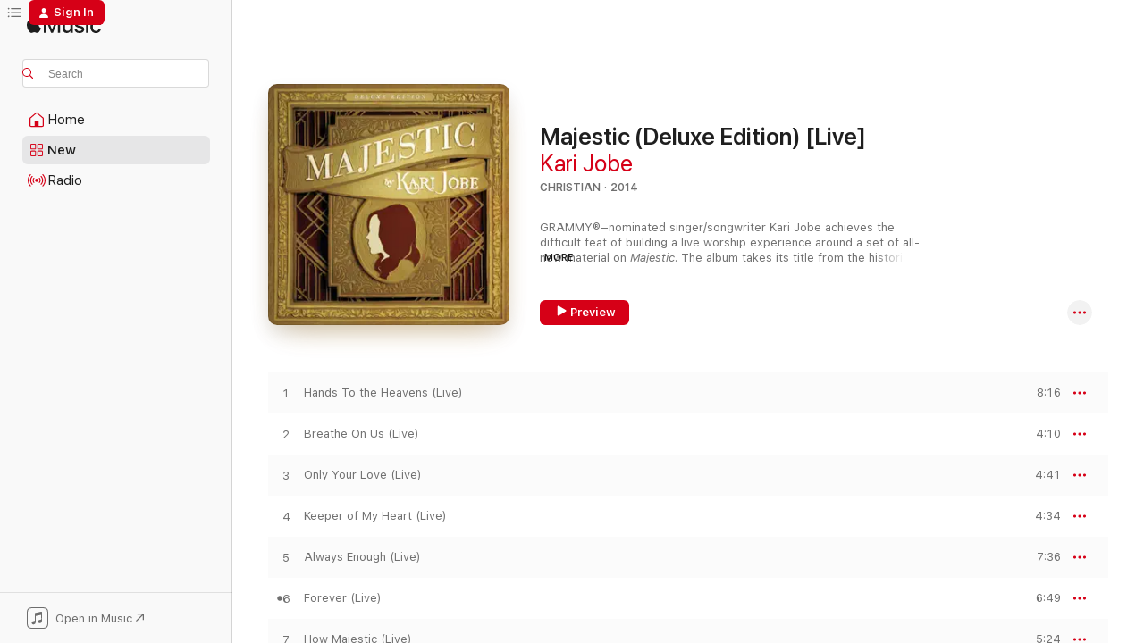

--- FILE ---
content_type: text/html
request_url: https://music.apple.com/us/album/how-majestic-live/831659885?app=music&i=831659892&mt=1
body_size: 29126
content:
<!DOCTYPE html>
<html dir="ltr" lang="en-US">
    <head>
        <!-- prettier-ignore -->
        <meta charset="utf-8">
        <!-- prettier-ignore -->
        <meta http-equiv="X-UA-Compatible" content="IE=edge">
        <!-- prettier-ignore -->
        <meta
            name="viewport"
            content="width=device-width,initial-scale=1,interactive-widget=resizes-content"
        >
        <!-- prettier-ignore -->
        <meta name="applicable-device" content="pc,mobile">
        <!-- prettier-ignore -->
        <meta name="referrer" content="strict-origin">
        <!-- prettier-ignore -->
        <link
            rel="apple-touch-icon"
            sizes="180x180"
            href="/assets/favicon/favicon-180.png"
        >
        <!-- prettier-ignore -->
        <link
            rel="icon"
            type="image/png"
            sizes="32x32"
            href="/assets/favicon/favicon-32.png"
        >
        <!-- prettier-ignore -->
        <link
            rel="icon"
            type="image/png"
            sizes="16x16"
            href="/assets/favicon/favicon-16.png"
        >
        <!-- prettier-ignore -->
        <link
            rel="mask-icon"
            href="/assets/favicon/favicon.svg"
            color="#fa233b"
        >
        <!-- prettier-ignore -->
        <link rel="manifest" href="/manifest.json">

        <title>‎Apple Music - Web Player</title><!-- HEAD_svelte-1cypuwr_START --><link rel="preconnect" href="//www.apple.com/wss/fonts" crossorigin="anonymous"><link rel="stylesheet" href="//www.apple.com/wss/fonts?families=SF+Pro,v4%7CSF+Pro+Icons,v1&amp;display=swap" type="text/css" referrerpolicy="strict-origin-when-cross-origin"><!-- HEAD_svelte-1cypuwr_END --><!-- HEAD_svelte-eg3hvx_START -->    <meta name="description" content="Listen to millions of songs, watch music videos, and experience live performances all on Apple Music. Play on web, in app, or on Android with your subscription.">  <link rel="canonical" href="https://music.apple.com/us/album/majestic-deluxe-edition-live/1440864614">     <meta name="al:ios:app_store_id" content="1108187390"> <meta name="al:ios:app_name" content="Apple Music">  <meta name="apple:title" content="Apple Music - Web Player"> <meta name="apple:description" content="Listen to millions of songs, watch music videos, and experience live performances all on Apple Music. Play on web, in app, or on Android with your subscription.">   <meta property="og:title" content="Apple Music Web Player"> <meta property="og:description" content="Listen to millions of songs all ad-free on Apple Music."> <meta property="og:site_name" content="Apple Music - Web Player"> <meta property="og:url" content="https://music.apple.com/us/album/majestic-deluxe-edition-live/1440864614"> <meta property="og:image" content="https://music.apple.com/assets/meta/apple-music.png"> <meta property="og:image:secure_url" content="https://music.apple.com/assets/meta/apple-music.png"> <meta property="og:image:alt" content="Apple Music Web Player"> <meta property="og:image:width" content="1200"> <meta property="og:image:height" content="630"> <meta property="og:image:type" content="image/png">  <meta property="og:locale" content="en_US">        <meta name="twitter:title" content="Apple Music Web Player"> <meta name="twitter:description" content="Listen to millions of songs all ad-free on Apple Music."> <meta name="twitter:site" content="@AppleMusic"> <meta name="twitter:image" content="https://music.apple.com/assets/meta/apple-music.png"> <meta name="twitter:image:alt" content="Apple Music Web Player"> <meta name="twitter:card" content="summary_large_image">         <!-- HEAD_svelte-eg3hvx_END -->
      <script type="module" crossorigin src="/assets/index~90a29058ba.js"></script>
      <link rel="stylesheet" href="/assets/index~fbf29d0525.css">
      <script type="module">import.meta.url;import("_").catch(()=>1);async function* g(){};window.__vite_is_modern_browser=true;</script>
      <script type="module">!function(){if(window.__vite_is_modern_browser)return;console.warn("vite: loading legacy chunks, syntax error above and the same error below should be ignored");var e=document.getElementById("vite-legacy-polyfill"),n=document.createElement("script");n.src=e.src,n.onload=function(){System.import(document.getElementById('vite-legacy-entry').getAttribute('data-src'))},document.body.appendChild(n)}();</script>
    </head>
    <body>
        
        <script
            async
            src="/includes/js-cdn/musickit/v3/amp/musickit.js"
        ></script>
        <script
            type="module"
            async
            src="/includes/js-cdn/musickit/v3/components/musickit-components/musickit-components.esm.js"
        ></script>
        <script
            nomodule
            async
            src="/includes/js-cdn/musickit/v3/components/musickit-components/musickit-components.js"
        ></script>
        <svg style="display: none" xmlns="http://www.w3.org/2000/svg">
            <symbol id="play-circle-fill" viewBox="0 0 60 60">
                <path
                    class="icon-circle-fill__circle"
                    fill="var(--iconCircleFillBG, transparent)"
                    d="M30 60c16.411 0 30-13.617 30-30C60 13.588 46.382 0 29.971 0 13.588 0 .001 13.588.001 30c0 16.383 13.617 30 30 30Z"
                />
                <path
                    fill="var(--iconFillArrow, var(--keyColor, black))"
                    d="M24.411 41.853c-1.41.853-3.028.177-3.028-1.294V19.47c0-1.44 1.735-2.058 3.028-1.294l17.265 10.235a1.89 1.89 0 0 1 0 3.265L24.411 41.853Z"
                />
            </symbol>
        </svg>
        <div class="body-container">
              <div class="app-container svelte-t3vj1e" data-testid="app-container">   <div class="header svelte-rjjbqs" data-testid="header"><nav data-testid="navigation" class="navigation svelte-13li0vp"><div class="navigation__header svelte-13li0vp"><div data-testid="logo" class="logo svelte-1o7dz8w"> <a aria-label="Apple Music" role="img" href="https://music.apple.com/us/home" class="svelte-1o7dz8w"><svg height="20" viewBox="0 0 83 20" width="83" xmlns="http://www.w3.org/2000/svg" class="logo" aria-hidden="true"><path d="M34.752 19.746V6.243h-.088l-5.433 13.503h-2.074L21.711 6.243h-.087v13.503h-2.548V1.399h3.235l5.833 14.621h.1l5.82-14.62h3.248v18.347h-2.56zm16.649 0h-2.586v-2.263h-.062c-.725 1.602-2.061 2.504-4.072 2.504-2.86 0-4.61-1.894-4.61-4.958V6.37h2.698v8.125c0 2.034.95 3.127 2.81 3.127 1.95 0 3.124-1.373 3.124-3.458V6.37H51.4v13.376zm7.394-13.618c3.06 0 5.046 1.73 5.134 4.196h-2.536c-.15-1.296-1.087-2.11-2.598-2.11-1.462 0-2.436.724-2.436 1.793 0 .839.6 1.41 2.023 1.741l2.136.496c2.686.636 3.71 1.704 3.71 3.636 0 2.442-2.236 4.12-5.333 4.12-3.285 0-5.26-1.64-5.509-4.183h2.673c.25 1.398 1.187 2.085 2.836 2.085 1.623 0 2.623-.687 2.623-1.78 0-.865-.487-1.373-1.924-1.704l-2.136-.508c-2.498-.585-3.735-1.806-3.735-3.75 0-2.391 2.049-4.032 5.072-4.032zM66.1 2.836c0-.878.7-1.577 1.561-1.577.862 0 1.55.7 1.55 1.577 0 .864-.688 1.576-1.55 1.576a1.573 1.573 0 0 1-1.56-1.576zm.212 3.534h2.698v13.376h-2.698zm14.089 4.603c-.275-1.424-1.324-2.556-3.085-2.556-2.086 0-3.46 1.767-3.46 4.64 0 2.938 1.386 4.642 3.485 4.642 1.66 0 2.748-.928 3.06-2.48H83C82.713 18.067 80.477 20 77.317 20c-3.76 0-6.208-2.62-6.208-6.942 0-4.247 2.448-6.93 6.183-6.93 3.385 0 5.446 2.213 5.683 4.845h-2.573zM10.824 3.189c-.698.834-1.805 1.496-2.913 1.398-.145-1.128.41-2.33 1.036-3.065C9.644.662 10.848.05 11.835 0c.121 1.178-.336 2.33-1.01 3.19zm.999 1.619c.624.049 2.425.244 3.578 1.98-.096.074-2.137 1.272-2.113 3.79.024 3.01 2.593 4.012 2.617 4.037-.024.074-.407 1.419-1.344 2.812-.817 1.224-1.657 2.422-3.002 2.447-1.297.024-1.73-.783-3.218-.783-1.489 0-1.97.758-3.194.807-1.297.048-2.28-1.297-3.097-2.52C.368 14.908-.904 10.408.825 7.375c.84-1.516 2.377-2.47 4.034-2.495 1.273-.023 2.45.857 3.218.857.769 0 2.137-1.027 3.746-.93z"></path></svg></a>   </div> <div class="search-input-wrapper svelte-nrtdem" data-testid="search-input"><div data-testid="amp-search-input" aria-controls="search-suggestions" aria-expanded="false" aria-haspopup="listbox" aria-owns="search-suggestions" class="search-input-container svelte-rg26q6" tabindex="-1" role=""><div class="flex-container svelte-rg26q6"><form id="search-input-form" class="svelte-rg26q6"><svg height="16" width="16" viewBox="0 0 16 16" class="search-svg" aria-hidden="true"><path d="M11.87 10.835c.018.015.035.03.051.047l3.864 3.863a.735.735 0 1 1-1.04 1.04l-3.863-3.864a.744.744 0 0 1-.047-.051 6.667 6.667 0 1 1 1.035-1.035zM6.667 12a5.333 5.333 0 1 0 0-10.667 5.333 5.333 0 0 0 0 10.667z"></path></svg> <input aria-autocomplete="list" aria-multiline="false" aria-controls="search-suggestions" placeholder="Search" spellcheck="false" autocomplete="off" autocorrect="off" autocapitalize="off" type="text" inputmode="search" class="search-input__text-field svelte-rg26q6" data-testid="search-input__text-field"></form> </div> <div data-testid="search-scope-bar"></div>   </div> </div></div> <div data-testid="navigation-content" class="navigation__content svelte-13li0vp" id="navigation" aria-hidden="false"><div class="navigation__scrollable-container svelte-13li0vp"><div data-testid="navigation-items-primary" class="navigation-items navigation-items--primary svelte-ng61m8"> <ul class="navigation-items__list svelte-ng61m8">  <li class="navigation-item navigation-item__home svelte-1a5yt87" aria-selected="false" data-testid="navigation-item"> <a href="https://music.apple.com/us/home" class="navigation-item__link svelte-1a5yt87" role="button" data-testid="home" aria-pressed="false"><div class="navigation-item__content svelte-zhx7t9"> <span class="navigation-item__icon svelte-zhx7t9"> <svg width="24" height="24" viewBox="0 0 24 24" xmlns="http://www.w3.org/2000/svg" aria-hidden="true"><path d="M5.93 20.16a1.94 1.94 0 0 1-1.43-.502c-.334-.335-.502-.794-.502-1.393v-7.142c0-.362.062-.688.177-.953.123-.264.326-.529.6-.75l6.145-5.157c.176-.141.344-.247.52-.318.176-.07.362-.105.564-.105.194 0 .388.035.565.105.176.07.352.177.52.318l6.146 5.158c.273.23.467.476.59.75.124.264.177.59.177.96v7.134c0 .59-.159 1.058-.503 1.393-.335.335-.811.503-1.428.503H5.929Zm12.14-1.172c.221 0 .406-.07.547-.212a.688.688 0 0 0 .22-.511v-7.142c0-.177-.026-.344-.087-.459a.97.97 0 0 0-.265-.353l-6.154-5.149a.756.756 0 0 0-.177-.115.37.37 0 0 0-.15-.035.37.37 0 0 0-.158.035l-.177.115-6.145 5.15a.982.982 0 0 0-.274.352 1.13 1.13 0 0 0-.088.468v7.133c0 .203.08.379.23.511a.744.744 0 0 0 .546.212h12.133Zm-8.323-4.7c0-.176.062-.326.177-.432a.6.6 0 0 1 .423-.159h3.315c.176 0 .326.053.432.16s.159.255.159.431v4.973H9.756v-4.973Z"></path></svg> </span> <span class="navigation-item__label svelte-zhx7t9"> Home </span> </div></a>  </li>  <li class="navigation-item navigation-item__new svelte-1a5yt87" aria-selected="false" data-testid="navigation-item"> <a href="https://music.apple.com/us/new" class="navigation-item__link svelte-1a5yt87" role="button" data-testid="new" aria-pressed="false"><div class="navigation-item__content svelte-zhx7t9"> <span class="navigation-item__icon svelte-zhx7t9"> <svg height="24" viewBox="0 0 24 24" width="24" aria-hidden="true"><path d="M9.92 11.354c.966 0 1.453-.487 1.453-1.49v-3.4c0-1.004-.487-1.483-1.453-1.483H6.452C5.487 4.981 5 5.46 5 6.464v3.4c0 1.003.487 1.49 1.452 1.49zm7.628 0c.965 0 1.452-.487 1.452-1.49v-3.4c0-1.004-.487-1.483-1.452-1.483h-3.46c-.974 0-1.46.479-1.46 1.483v3.4c0 1.003.486 1.49 1.46 1.49zm-7.65-1.073h-3.43c-.266 0-.396-.137-.396-.418v-3.4c0-.273.13-.41.396-.41h3.43c.265 0 .402.137.402.41v3.4c0 .281-.137.418-.403.418zm7.634 0h-3.43c-.273 0-.402-.137-.402-.418v-3.4c0-.273.129-.41.403-.41h3.43c.265 0 .395.137.395.41v3.4c0 .281-.13.418-.396.418zm-7.612 8.7c.966 0 1.453-.48 1.453-1.483v-3.407c0-.996-.487-1.483-1.453-1.483H6.452c-.965 0-1.452.487-1.452 1.483v3.407c0 1.004.487 1.483 1.452 1.483zm7.628 0c.965 0 1.452-.48 1.452-1.483v-3.407c0-.996-.487-1.483-1.452-1.483h-3.46c-.974 0-1.46.487-1.46 1.483v3.407c0 1.004.486 1.483 1.46 1.483zm-7.65-1.072h-3.43c-.266 0-.396-.137-.396-.41v-3.4c0-.282.13-.418.396-.418h3.43c.265 0 .402.136.402.418v3.4c0 .273-.137.41-.403.41zm7.634 0h-3.43c-.273 0-.402-.137-.402-.41v-3.4c0-.282.129-.418.403-.418h3.43c.265 0 .395.136.395.418v3.4c0 .273-.13.41-.396.41z" fill-opacity=".95"></path></svg> </span> <span class="navigation-item__label svelte-zhx7t9"> New </span> </div></a>  </li>  <li class="navigation-item navigation-item__radio svelte-1a5yt87" aria-selected="false" data-testid="navigation-item"> <a href="https://music.apple.com/us/radio" class="navigation-item__link svelte-1a5yt87" role="button" data-testid="radio" aria-pressed="false"><div class="navigation-item__content svelte-zhx7t9"> <span class="navigation-item__icon svelte-zhx7t9"> <svg width="24" height="24" viewBox="0 0 24 24" xmlns="http://www.w3.org/2000/svg" aria-hidden="true"><path d="M19.359 18.57C21.033 16.818 22 14.461 22 11.89s-.967-4.93-2.641-6.68c-.276-.292-.653-.26-.868-.023-.222.246-.176.591.085.868 1.466 1.535 2.272 3.593 2.272 5.835 0 2.241-.806 4.3-2.272 5.835-.261.268-.307.621-.085.86.215.245.592.276.868-.016zm-13.85.014c.222-.238.176-.59-.085-.86-1.474-1.535-2.272-3.593-2.272-5.834 0-2.242.798-4.3 2.272-5.835.261-.277.307-.622.085-.868-.215-.238-.592-.269-.868.023C2.967 6.96 2 9.318 2 11.89s.967 4.929 2.641 6.68c.276.29.653.26.868.014zm1.957-1.873c.223-.253.162-.583-.1-.867-.951-1.068-1.473-2.45-1.473-3.954 0-1.505.522-2.887 1.474-3.954.26-.284.322-.614.1-.876-.23-.26-.622-.26-.891.039-1.175 1.274-1.827 2.963-1.827 4.79 0 1.82.652 3.517 1.827 4.784.269.3.66.307.89.038zm9.958-.038c1.175-1.267 1.827-2.964 1.827-4.783 0-1.828-.652-3.517-1.827-4.791-.269-.3-.66-.3-.89-.039-.23.262-.162.592.092.876.96 1.067 1.481 2.449 1.481 3.954 0 1.504-.522 2.886-1.481 3.954-.254.284-.323.614-.092.867.23.269.621.261.89-.038zm-8.061-1.966c.23-.26.13-.568-.092-.883-.415-.522-.63-1.197-.63-1.934 0-.737.215-1.413.63-1.943.222-.307.322-.614.092-.875s-.653-.261-.906.054a4.385 4.385 0 0 0-.968 2.764 4.38 4.38 0 0 0 .968 2.756c.253.322.675.322.906.061zm6.18-.061a4.38 4.38 0 0 0 .968-2.756 4.385 4.385 0 0 0-.968-2.764c-.253-.315-.675-.315-.906-.054-.23.261-.138.568.092.875.415.53.63 1.206.63 1.943 0 .737-.215 1.412-.63 1.934-.23.315-.322.622-.092.883s.653.261.906-.061zm-3.547-.967c.96 0 1.789-.814 1.789-1.797s-.83-1.789-1.789-1.789c-.96 0-1.781.806-1.781 1.789 0 .983.821 1.797 1.781 1.797z"></path></svg> </span> <span class="navigation-item__label svelte-zhx7t9"> Radio </span> </div></a>  </li>  <li class="navigation-item navigation-item__search svelte-1a5yt87" aria-selected="false" data-testid="navigation-item"> <a href="https://music.apple.com/us/search" class="navigation-item__link svelte-1a5yt87" role="button" data-testid="search" aria-pressed="false"><div class="navigation-item__content svelte-zhx7t9"> <span class="navigation-item__icon svelte-zhx7t9"> <svg height="24" viewBox="0 0 24 24" width="24" aria-hidden="true"><path d="M17.979 18.553c.476 0 .813-.366.813-.835a.807.807 0 0 0-.235-.586l-3.45-3.457a5.61 5.61 0 0 0 1.158-3.413c0-3.098-2.535-5.633-5.633-5.633C7.542 4.63 5 7.156 5 10.262c0 3.098 2.534 5.632 5.632 5.632a5.614 5.614 0 0 0 3.274-1.055l3.472 3.472a.835.835 0 0 0 .6.242zm-7.347-3.875c-2.417 0-4.416-2-4.416-4.416 0-2.417 2-4.417 4.416-4.417 2.417 0 4.417 2 4.417 4.417s-2 4.416-4.417 4.416z" fill-opacity=".95"></path></svg> </span> <span class="navigation-item__label svelte-zhx7t9"> Search </span> </div></a>  </li></ul> </div>   </div> <div class="navigation__native-cta"><div slot="native-cta"><div data-testid="native-cta" class="native-cta svelte-1t4vswz  native-cta--authenticated"><button class="native-cta__button svelte-1t4vswz" data-testid="native-cta-button"><span class="native-cta__app-icon svelte-1t4vswz"><svg width="24" height="24" xmlns="http://www.w3.org/2000/svg" xml:space="preserve" style="fill-rule:evenodd;clip-rule:evenodd;stroke-linejoin:round;stroke-miterlimit:2" viewBox="0 0 24 24" slot="app-icon" aria-hidden="true"><path d="M22.567 1.496C21.448.393 19.956.045 17.293.045H6.566c-2.508 0-4.028.376-5.12 1.465C.344 2.601 0 4.09 0 6.611v10.727c0 2.695.33 4.18 1.432 5.257 1.106 1.103 2.595 1.45 5.275 1.45h10.586c2.663 0 4.169-.347 5.274-1.45C23.656 21.504 24 20.033 24 17.338V6.752c0-2.694-.344-4.179-1.433-5.256Zm.411 4.9v11.299c0 1.898-.338 3.286-1.188 4.137-.851.864-2.256 1.191-4.141 1.191H6.35c-1.884 0-3.303-.341-4.154-1.191-.85-.851-1.174-2.239-1.174-4.137V6.54c0-2.014.324-3.445 1.16-4.295.851-.864 2.312-1.177 4.313-1.177h11.154c1.885 0 3.29.341 4.141 1.191.864.85 1.188 2.239 1.188 4.137Z" style="fill-rule:nonzero"></path><path d="M7.413 19.255c.987 0 2.48-.728 2.48-2.672v-6.385c0-.35.063-.428.378-.494l5.298-1.095c.351-.067.534.025.534.333l.035 4.286c0 .337-.182.586-.53.652l-1.014.228c-1.361.3-2.007.923-2.007 1.937 0 1.017.79 1.748 1.926 1.748.986 0 2.444-.679 2.444-2.64V5.654c0-.636-.279-.821-1.016-.66L9.646 6.298c-.448.091-.674.329-.674.699l.035 7.697c0 .336-.148.546-.446.613l-1.067.21c-1.329.266-1.986.93-1.986 1.993 0 1.017.786 1.745 1.905 1.745Z" style="fill-rule:nonzero"></path></svg></span> <span class="native-cta__label svelte-1t4vswz">Open in Music</span> <span class="native-cta__arrow svelte-1t4vswz"><svg height="16" width="16" viewBox="0 0 16 16" class="native-cta-action" aria-hidden="true"><path d="M1.559 16 13.795 3.764v8.962H16V0H3.274v2.205h8.962L0 14.441 1.559 16z"></path></svg></span></button> </div>  </div></div></div> </nav> </div>  <div class="player-bar player-bar__floating-player svelte-1rr9v04" data-testid="player-bar" aria-label="Music controls" aria-hidden="false">   </div>   <div id="scrollable-page" class="scrollable-page svelte-mt0bfj" data-main-content data-testid="main-section" aria-hidden="false"><main data-testid="main" class="svelte-bzjlhs"><div class="content-container svelte-bzjlhs" data-testid="content-container"><div class="search-input-wrapper svelte-nrtdem" data-testid="search-input"><div data-testid="amp-search-input" aria-controls="search-suggestions" aria-expanded="false" aria-haspopup="listbox" aria-owns="search-suggestions" class="search-input-container svelte-rg26q6" tabindex="-1" role=""><div class="flex-container svelte-rg26q6"><form id="search-input-form" class="svelte-rg26q6"><svg height="16" width="16" viewBox="0 0 16 16" class="search-svg" aria-hidden="true"><path d="M11.87 10.835c.018.015.035.03.051.047l3.864 3.863a.735.735 0 1 1-1.04 1.04l-3.863-3.864a.744.744 0 0 1-.047-.051 6.667 6.667 0 1 1 1.035-1.035zM6.667 12a5.333 5.333 0 1 0 0-10.667 5.333 5.333 0 0 0 0 10.667z"></path></svg> <input value="" aria-autocomplete="list" aria-multiline="false" aria-controls="search-suggestions" placeholder="Search" spellcheck="false" autocomplete="off" autocorrect="off" autocapitalize="off" type="text" inputmode="search" class="search-input__text-field svelte-rg26q6" data-testid="search-input__text-field"></form> </div> <div data-testid="search-scope-bar"> </div>   </div> </div>      <div class="section svelte-wa5vzl" data-testid="section-container" aria-label="Featured"> <div class="section-content svelte-wa5vzl" data-testid="section-content">  <div class="container-detail-header svelte-rknnd2" data-testid="container-detail-header"><div slot="artwork"><div class="artwork__radiosity svelte-1agpw2h"> <div data-testid="artwork-component" class="artwork-component artwork-component--aspect-ratio artwork-component--orientation-square svelte-g1i36u        artwork-component--has-borders" style="
            --artwork-bg-color: #6f5521;
            --aspect-ratio: 1;
            --placeholder-bg-color: #6f5521;
       ">   <picture class="svelte-g1i36u"><source sizes=" (max-width:1319px) 296px,(min-width:1320px) and (max-width:1679px) 316px,316px" srcset="https://is1-ssl.mzstatic.com/image/thumb/Music114/v4/ef/62/66/ef626643-70da-aa4c-a3e2-f1657b396ca4/14UMGIM03825.rgb.jpg/296x296bb.webp 296w,https://is1-ssl.mzstatic.com/image/thumb/Music114/v4/ef/62/66/ef626643-70da-aa4c-a3e2-f1657b396ca4/14UMGIM03825.rgb.jpg/316x316bb.webp 316w,https://is1-ssl.mzstatic.com/image/thumb/Music114/v4/ef/62/66/ef626643-70da-aa4c-a3e2-f1657b396ca4/14UMGIM03825.rgb.jpg/592x592bb.webp 592w,https://is1-ssl.mzstatic.com/image/thumb/Music114/v4/ef/62/66/ef626643-70da-aa4c-a3e2-f1657b396ca4/14UMGIM03825.rgb.jpg/632x632bb.webp 632w" type="image/webp"> <source sizes=" (max-width:1319px) 296px,(min-width:1320px) and (max-width:1679px) 316px,316px" srcset="https://is1-ssl.mzstatic.com/image/thumb/Music114/v4/ef/62/66/ef626643-70da-aa4c-a3e2-f1657b396ca4/14UMGIM03825.rgb.jpg/296x296bb-60.jpg 296w,https://is1-ssl.mzstatic.com/image/thumb/Music114/v4/ef/62/66/ef626643-70da-aa4c-a3e2-f1657b396ca4/14UMGIM03825.rgb.jpg/316x316bb-60.jpg 316w,https://is1-ssl.mzstatic.com/image/thumb/Music114/v4/ef/62/66/ef626643-70da-aa4c-a3e2-f1657b396ca4/14UMGIM03825.rgb.jpg/592x592bb-60.jpg 592w,https://is1-ssl.mzstatic.com/image/thumb/Music114/v4/ef/62/66/ef626643-70da-aa4c-a3e2-f1657b396ca4/14UMGIM03825.rgb.jpg/632x632bb-60.jpg 632w" type="image/jpeg"> <img alt="" class="artwork-component__contents artwork-component__image svelte-g1i36u" loading="lazy" src="/assets/artwork/1x1.gif" role="presentation" decoding="async" width="316" height="316" fetchpriority="auto" style="opacity: 1;"></picture> </div></div> <div data-testid="artwork-component" class="artwork-component artwork-component--aspect-ratio artwork-component--orientation-square svelte-g1i36u        artwork-component--has-borders" style="
            --artwork-bg-color: #6f5521;
            --aspect-ratio: 1;
            --placeholder-bg-color: #6f5521;
       ">   <picture class="svelte-g1i36u"><source sizes=" (max-width:1319px) 296px,(min-width:1320px) and (max-width:1679px) 316px,316px" srcset="https://is1-ssl.mzstatic.com/image/thumb/Music114/v4/ef/62/66/ef626643-70da-aa4c-a3e2-f1657b396ca4/14UMGIM03825.rgb.jpg/296x296bb.webp 296w,https://is1-ssl.mzstatic.com/image/thumb/Music114/v4/ef/62/66/ef626643-70da-aa4c-a3e2-f1657b396ca4/14UMGIM03825.rgb.jpg/316x316bb.webp 316w,https://is1-ssl.mzstatic.com/image/thumb/Music114/v4/ef/62/66/ef626643-70da-aa4c-a3e2-f1657b396ca4/14UMGIM03825.rgb.jpg/592x592bb.webp 592w,https://is1-ssl.mzstatic.com/image/thumb/Music114/v4/ef/62/66/ef626643-70da-aa4c-a3e2-f1657b396ca4/14UMGIM03825.rgb.jpg/632x632bb.webp 632w" type="image/webp"> <source sizes=" (max-width:1319px) 296px,(min-width:1320px) and (max-width:1679px) 316px,316px" srcset="https://is1-ssl.mzstatic.com/image/thumb/Music114/v4/ef/62/66/ef626643-70da-aa4c-a3e2-f1657b396ca4/14UMGIM03825.rgb.jpg/296x296bb-60.jpg 296w,https://is1-ssl.mzstatic.com/image/thumb/Music114/v4/ef/62/66/ef626643-70da-aa4c-a3e2-f1657b396ca4/14UMGIM03825.rgb.jpg/316x316bb-60.jpg 316w,https://is1-ssl.mzstatic.com/image/thumb/Music114/v4/ef/62/66/ef626643-70da-aa4c-a3e2-f1657b396ca4/14UMGIM03825.rgb.jpg/592x592bb-60.jpg 592w,https://is1-ssl.mzstatic.com/image/thumb/Music114/v4/ef/62/66/ef626643-70da-aa4c-a3e2-f1657b396ca4/14UMGIM03825.rgb.jpg/632x632bb-60.jpg 632w" type="image/jpeg"> <img alt="Majestic (Deluxe Edition) [Live]" class="artwork-component__contents artwork-component__image svelte-g1i36u" loading="lazy" src="/assets/artwork/1x1.gif" role="presentation" decoding="async" width="316" height="316" fetchpriority="auto" style="opacity: 1;"></picture> </div></div> <div class="headings svelte-rknnd2"> <h1 class="headings__title svelte-rknnd2" data-testid="non-editable-product-title"><span dir="auto">Majestic (Deluxe Edition) [Live]</span> <span class="headings__badges svelte-rknnd2">   </span></h1> <div class="headings__subtitles svelte-rknnd2" data-testid="product-subtitles"> <a data-testid="click-action" class="click-action svelte-c0t0j2" href="https://music.apple.com/us/artist/kari-jobe/136770805">Kari Jobe</a> </div> <div class="headings__tertiary-titles"> </div> <div class="headings__metadata-bottom svelte-rknnd2">CHRISTIAN · 2014 </div></div> <div class="description svelte-rknnd2" data-testid="description">  <div class="truncate-wrapper svelte-1ji3yu5"><p data-testid="truncate-text" dir="auto" class="content svelte-1ji3yu5" style="--lines: 3; --line-height: var(--lineHeight, 16); --link-length: 4;"><!-- HTML_TAG_START -->GRAMMY®–nominated singer/songwriter Kari Jobe achieves the difficult feat of building a live worship experience around a set of all-new material on <i>Majestic</i>. The album takes its title from the historic Dallas theater where it was recorded—but it refers equally well to the sense of glory its music embodies. Jobe delivers performances that are both intimate and emotionally powerful, using the delicacy of her vocals to convey deep spiritual rapture rather than mere surface beauty. From the arena-sized rock dynamics of “Breathe on Us” and “Keeper of My Heart” to the contemplative pop strains of “Look Upon the Lord” and “I Am Not Alone,” she sings with vulnerability and conviction. The album’s songs—cowritten by Jobe with such noted Christian tunesmiths as Matt Redman, Chris Tomlin, and Paul Baloche—draw the crowd into a shared act of praise that’s sustained through the final notes of the closing track, “Let the Heavens Open.” “Forever” stands out for its vivid portrayal of Christ’s passion and resurrection that builds into a ringing cry of faith. Fellow worship pastor Cody Carnes blends voices with Jobe on another key track, the aching “Holy Spirit.”<!-- HTML_TAG_END --></p> </div> </div> <div class="primary-actions svelte-rknnd2"><div class="primary-actions__button primary-actions__button--play svelte-rknnd2"><div data-testid="button-action" class="button svelte-rka6wn primary"><button data-testid="click-action" class="click-action svelte-c0t0j2" aria-label="" ><span class="icon svelte-rka6wn" data-testid="play-icon"><svg height="16" viewBox="0 0 16 16" width="16"><path d="m4.4 15.14 10.386-6.096c.842-.459.794-1.64 0-2.097L4.401.85c-.87-.53-2-.12-2 .82v12.625c0 .966 1.06 1.4 2 .844z"></path></svg></span>  Preview</button> </div> </div> <div class="primary-actions__button primary-actions__button--shuffle svelte-rknnd2"> </div></div> <div class="secondary-actions svelte-rknnd2"><div class="secondary-actions svelte-1agpw2h" slot="secondary-actions">  <div class="cloud-buttons svelte-u0auos" data-testid="cloud-buttons">  <amp-contextual-menu-button config="[object Object]" class="svelte-dj0bcp"> <span aria-label="MORE" class="more-button svelte-dj0bcp more-button--platter" data-testid="more-button" slot="trigger-content"><svg width="28" height="28" viewBox="0 0 28 28" class="glyph" xmlns="http://www.w3.org/2000/svg"><circle fill="var(--iconCircleFill, transparent)" cx="14" cy="14" r="14"></circle><path fill="var(--iconEllipsisFill, white)" d="M10.105 14c0-.87-.687-1.55-1.564-1.55-.862 0-1.557.695-1.557 1.55 0 .848.695 1.55 1.557 1.55.855 0 1.564-.702 1.564-1.55zm5.437 0c0-.87-.68-1.55-1.542-1.55A1.55 1.55 0 0012.45 14c0 .848.695 1.55 1.55 1.55.848 0 1.542-.702 1.542-1.55zm5.474 0c0-.87-.687-1.55-1.557-1.55-.87 0-1.564.695-1.564 1.55 0 .848.694 1.55 1.564 1.55.848 0 1.557-.702 1.557-1.55z"></path></svg></span> </amp-contextual-menu-button></div></div></div></div> </div>   </div><div class="section svelte-wa5vzl" data-testid="section-container"> <div class="section-content svelte-wa5vzl" data-testid="section-content">  <div class="placeholder-table svelte-wa5vzl"> <div><div class="placeholder-row svelte-wa5vzl placeholder-row--even placeholder-row--album"></div><div class="placeholder-row svelte-wa5vzl  placeholder-row--album"></div><div class="placeholder-row svelte-wa5vzl placeholder-row--even placeholder-row--album"></div><div class="placeholder-row svelte-wa5vzl  placeholder-row--album"></div><div class="placeholder-row svelte-wa5vzl placeholder-row--even placeholder-row--album"></div><div class="placeholder-row svelte-wa5vzl  placeholder-row--album"></div><div class="placeholder-row svelte-wa5vzl placeholder-row--even placeholder-row--album"></div><div class="placeholder-row svelte-wa5vzl  placeholder-row--album"></div><div class="placeholder-row svelte-wa5vzl placeholder-row--even placeholder-row--album"></div><div class="placeholder-row svelte-wa5vzl  placeholder-row--album"></div><div class="placeholder-row svelte-wa5vzl placeholder-row--even placeholder-row--album"></div><div class="placeholder-row svelte-wa5vzl  placeholder-row--album"></div><div class="placeholder-row svelte-wa5vzl placeholder-row--even placeholder-row--album"></div><div class="placeholder-row svelte-wa5vzl  placeholder-row--album"></div><div class="placeholder-row svelte-wa5vzl placeholder-row--even placeholder-row--album"></div><div class="placeholder-row svelte-wa5vzl  placeholder-row--album"></div><div class="placeholder-row svelte-wa5vzl placeholder-row--even placeholder-row--album"></div><div class="placeholder-row svelte-wa5vzl  placeholder-row--album"></div><div class="placeholder-row svelte-wa5vzl placeholder-row--even placeholder-row--album"></div></div></div> </div>   </div><div class="section svelte-wa5vzl" data-testid="section-container"> <div class="section-content svelte-wa5vzl" data-testid="section-content"> <div class="tracklist-footer svelte-1tm9k9g tracklist-footer--album" data-testid="tracklist-footer"><div class="footer-body svelte-1tm9k9g"><p class="description svelte-1tm9k9g" data-testid="tracklist-footer-description">January 1, 2014
19 songs, 2 hours 5 minutes
℗ 2014 KAJE, LLC., under exclusive license to Sparrow Records.</p> <div class="link-section svelte-1tm9k9g"><h2 class="link-section__heading svelte-1tm9k9g" data-testid="tracklist-footer-link-heading">RECORD LABEL</h2> <a data-testid="click-action" class="click-action svelte-c0t0j2" href="#"><span class="link-section__link svelte-1tm9k9g" data-testid="tracklist-footer-link">Capitol CMG<svg stroke-linejoin="round" viewBox="0 0 36 64" width="36" height="64" class="link-chevron" aria-hidden="true"><path d="M3.344 64c.957 0 1.768-.368 2.394-.994l29.2-28.538c.701-.7 1.069-1.547 1.069-2.468 0-.957-.368-1.841-1.068-2.467L5.774 1.031C5.112.37 4.301.001 3.344.001 1.43 0-.006 1.472-.006 3.387c0 .884.367 1.767.956 2.393L27.758 32 .95 58.218a3.5 3.5 0 0 0-.956 2.395c0 1.914 1.435 3.387 3.35 3.387z"></path></svg></span></a></div> <div class="tracklist-footer__native-cta-wrapper svelte-1tm9k9g"><div class="button svelte-5myedz       button--text-button" data-testid="button-base-wrapper"><button data-testid="button-base" aria-label="Also available in the iTunes Store" type="button"  class="svelte-5myedz link"> Also available in the iTunes Store <svg height="16" width="16" viewBox="0 0 16 16" class="web-to-native__action" aria-hidden="true" data-testid="cta-button-arrow-icon"><path d="M1.559 16 13.795 3.764v8.962H16V0H3.274v2.205h8.962L0 14.441 1.559 16z"></path></svg> </button> </div></div></div> <div class="tracklist-footer__friends svelte-1tm9k9g"> </div></div></div>   </div><div class="section svelte-wa5vzl      section--alternate" data-testid="section-container"> <div class="section-content svelte-wa5vzl" data-testid="section-content"> <div class="spacer-wrapper svelte-14fis98"></div></div>   </div><div class="section svelte-wa5vzl      section--alternate" data-testid="section-container" aria-label="Other Versions"> <div class="section-content svelte-wa5vzl" data-testid="section-content"><div class="header svelte-fr9z27">  <div class="header-title-wrapper svelte-fr9z27">    <h2 class="title svelte-fr9z27" data-testid="header-title"><span class="dir-wrapper" dir="auto">Other Versions</span></h2> </div>   </div>   <div class="svelte-1dd7dqt shelf"><section data-testid="shelf-component" class="shelf-grid shelf-grid--onhover svelte-12rmzef" style="
            --grid-max-content-xsmall: 144px; --grid-column-gap-xsmall: 10px; --grid-row-gap-xsmall: 24px; --grid-small: 4; --grid-column-gap-small: 20px; --grid-row-gap-small: 24px; --grid-medium: 5; --grid-column-gap-medium: 20px; --grid-row-gap-medium: 24px; --grid-large: 6; --grid-column-gap-large: 20px; --grid-row-gap-large: 24px; --grid-xlarge: 6; --grid-column-gap-xlarge: 20px; --grid-row-gap-xlarge: 24px;
            --grid-type: G;
            --grid-rows: 1;
            --standard-lockup-shadow-offset: 15px;
            
        "> <div class="shelf-grid__body svelte-12rmzef" data-testid="shelf-body">   <button disabled aria-label="Previous Page" type="button" class="shelf-grid-nav__arrow shelf-grid-nav__arrow--left svelte-1xmivhv" data-testid="shelf-button-left" style="--offset: 
                        calc(25px * -1);
                    ;"><svg viewBox="0 0 9 31" xmlns="http://www.w3.org/2000/svg"><path d="M5.275 29.46a1.61 1.61 0 0 0 1.456 1.077c1.018 0 1.772-.737 1.772-1.737 0-.526-.277-1.186-.449-1.62l-4.68-11.912L8.05 3.363c.172-.442.45-1.116.45-1.625A1.702 1.702 0 0 0 6.728.002a1.603 1.603 0 0 0-1.456 1.09L.675 12.774c-.301.775-.677 1.744-.677 2.495 0 .754.376 1.705.677 2.498L5.272 29.46Z"></path></svg></button> <ul slot="shelf-content" class="shelf-grid__list shelf-grid__list--grid-type-G shelf-grid__list--grid-rows-1 svelte-12rmzef" role="list" tabindex="-1" data-testid="shelf-item-list">   <li class="shelf-grid__list-item svelte-12rmzef" data-test-id="shelf-grid-list-item-0" data-index="0" aria-hidden="true"><div class="svelte-12rmzef"><div class="square-lockup-wrapper" data-testid="square-lockup-wrapper">  <div class="product-lockup svelte-1f6kfjm" aria-label="Majestic (Deluxe Edition) [Live], 19 songs" data-testid="product-lockup"><div class="product-lockup__artwork svelte-1f6kfjm has-controls" aria-hidden="false"> <div data-testid="artwork-component" class="artwork-component artwork-component--aspect-ratio artwork-component--orientation-square svelte-g1i36u    artwork-component--fullwidth    artwork-component--has-borders" style="
            --artwork-bg-color: #6f5521;
            --aspect-ratio: 1;
            --placeholder-bg-color: #6f5521;
       ">   <picture class="svelte-g1i36u"><source sizes=" (max-width:1319px) 296px,(min-width:1320px) and (max-width:1679px) 316px,316px" srcset="https://is1-ssl.mzstatic.com/image/thumb/Music114/v4/ef/62/66/ef626643-70da-aa4c-a3e2-f1657b396ca4/14UMGIM03825.rgb.jpg/296x296bf.webp 296w,https://is1-ssl.mzstatic.com/image/thumb/Music114/v4/ef/62/66/ef626643-70da-aa4c-a3e2-f1657b396ca4/14UMGIM03825.rgb.jpg/316x316bf.webp 316w,https://is1-ssl.mzstatic.com/image/thumb/Music114/v4/ef/62/66/ef626643-70da-aa4c-a3e2-f1657b396ca4/14UMGIM03825.rgb.jpg/592x592bf.webp 592w,https://is1-ssl.mzstatic.com/image/thumb/Music114/v4/ef/62/66/ef626643-70da-aa4c-a3e2-f1657b396ca4/14UMGIM03825.rgb.jpg/632x632bf.webp 632w" type="image/webp"> <source sizes=" (max-width:1319px) 296px,(min-width:1320px) and (max-width:1679px) 316px,316px" srcset="https://is1-ssl.mzstatic.com/image/thumb/Music114/v4/ef/62/66/ef626643-70da-aa4c-a3e2-f1657b396ca4/14UMGIM03825.rgb.jpg/296x296bf-60.jpg 296w,https://is1-ssl.mzstatic.com/image/thumb/Music114/v4/ef/62/66/ef626643-70da-aa4c-a3e2-f1657b396ca4/14UMGIM03825.rgb.jpg/316x316bf-60.jpg 316w,https://is1-ssl.mzstatic.com/image/thumb/Music114/v4/ef/62/66/ef626643-70da-aa4c-a3e2-f1657b396ca4/14UMGIM03825.rgb.jpg/592x592bf-60.jpg 592w,https://is1-ssl.mzstatic.com/image/thumb/Music114/v4/ef/62/66/ef626643-70da-aa4c-a3e2-f1657b396ca4/14UMGIM03825.rgb.jpg/632x632bf-60.jpg 632w" type="image/jpeg"> <img alt="Majestic (Deluxe Edition) [Live]" class="artwork-component__contents artwork-component__image svelte-g1i36u" loading="lazy" src="/assets/artwork/1x1.gif" role="presentation" decoding="async" width="316" height="316" fetchpriority="auto" style="opacity: 1;"></picture> </div> <div class="square-lockup__social svelte-152pqr7" slot="artwork-metadata-overlay"></div> <div data-testid="lockup-control" class="product-lockup__controls svelte-1f6kfjm"><a class="product-lockup__link svelte-1f6kfjm" data-testid="product-lockup-link" aria-label="Majestic (Deluxe Edition) [Live], 19 songs" href="https://music.apple.com/us/album/majestic-deluxe-edition-live/1440864614">Majestic (Deluxe Edition) [Live]</a> <div data-testid="play-button" class="product-lockup__play-button svelte-1f6kfjm"><button aria-label="Play Majestic (Deluxe Edition) [Live]" class="play-button svelte-19j07e7 play-button--platter" data-testid="play-button"><svg aria-hidden="true" class="icon play-svg" data-testid="play-icon" iconState="play"><use href="#play-circle-fill"></use></svg> </button> </div> <div data-testid="context-button" class="product-lockup__context-button svelte-1f6kfjm"><div slot="context-button"><amp-contextual-menu-button config="[object Object]" class="svelte-dj0bcp"> <span aria-label="MORE" class="more-button svelte-dj0bcp more-button--platter  more-button--material" data-testid="more-button" slot="trigger-content"><svg width="28" height="28" viewBox="0 0 28 28" class="glyph" xmlns="http://www.w3.org/2000/svg"><circle fill="var(--iconCircleFill, transparent)" cx="14" cy="14" r="14"></circle><path fill="var(--iconEllipsisFill, white)" d="M10.105 14c0-.87-.687-1.55-1.564-1.55-.862 0-1.557.695-1.557 1.55 0 .848.695 1.55 1.557 1.55.855 0 1.564-.702 1.564-1.55zm5.437 0c0-.87-.68-1.55-1.542-1.55A1.55 1.55 0 0012.45 14c0 .848.695 1.55 1.55 1.55.848 0 1.542-.702 1.542-1.55zm5.474 0c0-.87-.687-1.55-1.557-1.55-.87 0-1.564.695-1.564 1.55 0 .848.694 1.55 1.564 1.55.848 0 1.557-.702 1.557-1.55z"></path></svg></span> </amp-contextual-menu-button></div></div></div></div> <div class="product-lockup__content svelte-1f6kfjm"> <div class="product-lockup__content-details svelte-1f6kfjm product-lockup__content-details--no-subtitle-link" dir="auto"><div class="product-lockup__title-link svelte-1f6kfjm product-lockup__title-link--multiline"> <div class="multiline-clamp svelte-1a7gcr6 multiline-clamp--overflow   multiline-clamp--with-badge" style="--mc-lineClamp: var(--defaultClampOverride, 2);" role="text"> <span class="multiline-clamp__text svelte-1a7gcr6"><a href="https://music.apple.com/us/album/majestic-deluxe-edition-live/1440864614" data-testid="product-lockup-title" class="product-lockup__title svelte-1f6kfjm">Majestic (Deluxe Edition) [Live]</a></span><span class="multiline-clamp__badge svelte-1a7gcr6">  </span> </div> </div>  <p data-testid="product-lockup-subtitles" class="product-lockup__subtitle-links svelte-1f6kfjm  product-lockup__subtitle-links--singlet"> <div class="multiline-clamp svelte-1a7gcr6 multiline-clamp--overflow" style="--mc-lineClamp: var(--defaultClampOverride, 1);" role="text"> <span class="multiline-clamp__text svelte-1a7gcr6"> <span data-testid="product-lockup-subtitle" class="product-lockup__subtitle svelte-1f6kfjm">19 songs</span></span> </div></p></div></div> </div> </div> </div></li>   <li class="shelf-grid__list-item svelte-12rmzef" data-test-id="shelf-grid-list-item-1" data-index="1" aria-hidden="true"><div class="svelte-12rmzef"><div class="square-lockup-wrapper" data-testid="square-lockup-wrapper">  <div class="product-lockup svelte-1f6kfjm" aria-label="Majestic (Live), 13 songs" data-testid="product-lockup"><div class="product-lockup__artwork svelte-1f6kfjm has-controls" aria-hidden="false"> <div data-testid="artwork-component" class="artwork-component artwork-component--aspect-ratio artwork-component--orientation-square svelte-g1i36u    artwork-component--fullwidth    artwork-component--has-borders" style="
            --artwork-bg-color: #6f5521;
            --aspect-ratio: 1;
            --placeholder-bg-color: #6f5521;
       ">   <picture class="svelte-g1i36u"><source sizes=" (max-width:1319px) 296px,(min-width:1320px) and (max-width:1679px) 316px,316px" srcset="https://is1-ssl.mzstatic.com/image/thumb/Music114/v4/98/51/fb/9851fbfa-e8ac-f3ef-abb2-22c6fb2b2688/13UAEIM08343.rgb.jpg/296x296bf.webp 296w,https://is1-ssl.mzstatic.com/image/thumb/Music114/v4/98/51/fb/9851fbfa-e8ac-f3ef-abb2-22c6fb2b2688/13UAEIM08343.rgb.jpg/316x316bf.webp 316w,https://is1-ssl.mzstatic.com/image/thumb/Music114/v4/98/51/fb/9851fbfa-e8ac-f3ef-abb2-22c6fb2b2688/13UAEIM08343.rgb.jpg/592x592bf.webp 592w,https://is1-ssl.mzstatic.com/image/thumb/Music114/v4/98/51/fb/9851fbfa-e8ac-f3ef-abb2-22c6fb2b2688/13UAEIM08343.rgb.jpg/632x632bf.webp 632w" type="image/webp"> <source sizes=" (max-width:1319px) 296px,(min-width:1320px) and (max-width:1679px) 316px,316px" srcset="https://is1-ssl.mzstatic.com/image/thumb/Music114/v4/98/51/fb/9851fbfa-e8ac-f3ef-abb2-22c6fb2b2688/13UAEIM08343.rgb.jpg/296x296bf-60.jpg 296w,https://is1-ssl.mzstatic.com/image/thumb/Music114/v4/98/51/fb/9851fbfa-e8ac-f3ef-abb2-22c6fb2b2688/13UAEIM08343.rgb.jpg/316x316bf-60.jpg 316w,https://is1-ssl.mzstatic.com/image/thumb/Music114/v4/98/51/fb/9851fbfa-e8ac-f3ef-abb2-22c6fb2b2688/13UAEIM08343.rgb.jpg/592x592bf-60.jpg 592w,https://is1-ssl.mzstatic.com/image/thumb/Music114/v4/98/51/fb/9851fbfa-e8ac-f3ef-abb2-22c6fb2b2688/13UAEIM08343.rgb.jpg/632x632bf-60.jpg 632w" type="image/jpeg"> <img alt="Majestic (Live)" class="artwork-component__contents artwork-component__image svelte-g1i36u" loading="lazy" src="/assets/artwork/1x1.gif" role="presentation" decoding="async" width="316" height="316" fetchpriority="auto" style="opacity: 1;"></picture> </div> <div class="square-lockup__social svelte-152pqr7" slot="artwork-metadata-overlay"></div> <div data-testid="lockup-control" class="product-lockup__controls svelte-1f6kfjm"><a class="product-lockup__link svelte-1f6kfjm" data-testid="product-lockup-link" aria-label="Majestic (Live), 13 songs" href="https://music.apple.com/us/album/majestic-live/1440853981">Majestic (Live)</a> <div data-testid="play-button" class="product-lockup__play-button svelte-1f6kfjm"><button aria-label="Play Majestic (Live)" class="play-button svelte-19j07e7 play-button--platter" data-testid="play-button"><svg aria-hidden="true" class="icon play-svg" data-testid="play-icon" iconState="play"><use href="#play-circle-fill"></use></svg> </button> </div> <div data-testid="context-button" class="product-lockup__context-button svelte-1f6kfjm"><div slot="context-button"><amp-contextual-menu-button config="[object Object]" class="svelte-dj0bcp"> <span aria-label="MORE" class="more-button svelte-dj0bcp more-button--platter  more-button--material" data-testid="more-button" slot="trigger-content"><svg width="28" height="28" viewBox="0 0 28 28" class="glyph" xmlns="http://www.w3.org/2000/svg"><circle fill="var(--iconCircleFill, transparent)" cx="14" cy="14" r="14"></circle><path fill="var(--iconEllipsisFill, white)" d="M10.105 14c0-.87-.687-1.55-1.564-1.55-.862 0-1.557.695-1.557 1.55 0 .848.695 1.55 1.557 1.55.855 0 1.564-.702 1.564-1.55zm5.437 0c0-.87-.68-1.55-1.542-1.55A1.55 1.55 0 0012.45 14c0 .848.695 1.55 1.55 1.55.848 0 1.542-.702 1.542-1.55zm5.474 0c0-.87-.687-1.55-1.557-1.55-.87 0-1.564.695-1.564 1.55 0 .848.694 1.55 1.564 1.55.848 0 1.557-.702 1.557-1.55z"></path></svg></span> </amp-contextual-menu-button></div></div></div></div> <div class="product-lockup__content svelte-1f6kfjm"> <div class="product-lockup__content-details svelte-1f6kfjm product-lockup__content-details--no-subtitle-link" dir="auto"><div class="product-lockup__title-link svelte-1f6kfjm product-lockup__title-link--multiline"> <div class="multiline-clamp svelte-1a7gcr6 multiline-clamp--overflow   multiline-clamp--with-badge" style="--mc-lineClamp: var(--defaultClampOverride, 2);" role="text"> <span class="multiline-clamp__text svelte-1a7gcr6"><a href="https://music.apple.com/us/album/majestic-live/1440853981" data-testid="product-lockup-title" class="product-lockup__title svelte-1f6kfjm">Majestic (Live)</a></span><span class="multiline-clamp__badge svelte-1a7gcr6">  </span> </div> </div>  <p data-testid="product-lockup-subtitles" class="product-lockup__subtitle-links svelte-1f6kfjm  product-lockup__subtitle-links--singlet"> <div class="multiline-clamp svelte-1a7gcr6 multiline-clamp--overflow" style="--mc-lineClamp: var(--defaultClampOverride, 1);" role="text"> <span class="multiline-clamp__text svelte-1a7gcr6"> <span data-testid="product-lockup-subtitle" class="product-lockup__subtitle svelte-1f6kfjm">13 songs</span></span> </div></p></div></div> </div> </div> </div></li> </ul> <button aria-label="Next Page" type="button" class="shelf-grid-nav__arrow shelf-grid-nav__arrow--right svelte-1xmivhv" data-testid="shelf-button-right" style="--offset: 
                        calc(25px * -1);
                    ;"><svg viewBox="0 0 9 31" xmlns="http://www.w3.org/2000/svg"><path d="M5.275 29.46a1.61 1.61 0 0 0 1.456 1.077c1.018 0 1.772-.737 1.772-1.737 0-.526-.277-1.186-.449-1.62l-4.68-11.912L8.05 3.363c.172-.442.45-1.116.45-1.625A1.702 1.702 0 0 0 6.728.002a1.603 1.603 0 0 0-1.456 1.09L.675 12.774c-.301.775-.677 1.744-.677 2.495 0 .754.376 1.705.677 2.498L5.272 29.46Z"></path></svg></button></div> </section> </div></div>   </div><div class="section svelte-wa5vzl      section--alternate" data-testid="section-container" aria-label="Music Videos"> <div class="section-content svelte-wa5vzl" data-testid="section-content"><div class="header svelte-fr9z27">  <div class="header-title-wrapper svelte-fr9z27">    <h2 class="title svelte-fr9z27" data-testid="header-title"><span class="dir-wrapper" dir="auto">Music Videos</span></h2> </div>   </div>   <div class="svelte-1dd7dqt shelf"><section data-testid="shelf-component" class="shelf-grid shelf-grid--onhover svelte-12rmzef" style="
            --grid-max-content-xsmall: 298px; --grid-column-gap-xsmall: 10px; --grid-row-gap-xsmall: 24px; --grid-small: 2; --grid-column-gap-small: 20px; --grid-row-gap-small: 24px; --grid-medium: 3; --grid-column-gap-medium: 20px; --grid-row-gap-medium: 24px; --grid-large: 4; --grid-column-gap-large: 20px; --grid-row-gap-large: 24px; --grid-xlarge: 4; --grid-column-gap-xlarge: 20px; --grid-row-gap-xlarge: 24px;
            --grid-type: B;
            --grid-rows: 1;
            --standard-lockup-shadow-offset: 15px;
            
        "> <div class="shelf-grid__body svelte-12rmzef" data-testid="shelf-body">   <button disabled aria-label="Previous Page" type="button" class="shelf-grid-nav__arrow shelf-grid-nav__arrow--left svelte-1xmivhv" data-testid="shelf-button-left" style="--offset: 
                        calc(32px * -1);
                    ;"><svg viewBox="0 0 9 31" xmlns="http://www.w3.org/2000/svg"><path d="M5.275 29.46a1.61 1.61 0 0 0 1.456 1.077c1.018 0 1.772-.737 1.772-1.737 0-.526-.277-1.186-.449-1.62l-4.68-11.912L8.05 3.363c.172-.442.45-1.116.45-1.625A1.702 1.702 0 0 0 6.728.002a1.603 1.603 0 0 0-1.456 1.09L.675 12.774c-.301.775-.677 1.744-.677 2.495 0 .754.376 1.705.677 2.498L5.272 29.46Z"></path></svg></button> <ul slot="shelf-content" class="shelf-grid__list shelf-grid__list--grid-type-B shelf-grid__list--grid-rows-1 svelte-12rmzef" role="list" tabindex="-1" data-testid="shelf-item-list">   <li class="shelf-grid__list-item svelte-12rmzef" data-test-id="shelf-grid-list-item-0" data-index="0" aria-hidden="true"><div class="svelte-12rmzef"><div class="vertical-video svelte-1dpimfq vertical-video--large" data-testid="vertical-video"><div class="vertical-video__artwork-wrapper svelte-1dpimfq" data-testid="vertical-video-artwork-wrapper"><a data-testid="click-action" class="click-action svelte-c0t0j2" href="https://music.apple.com/us/music-video/keeper-of-my-heart-live/1440865997"></a> <div data-testid="artwork-component" class="artwork-component artwork-component--aspect-ratio artwork-component--orientation-landscape svelte-g1i36u    artwork-component--fullwidth    artwork-component--has-borders" style="
            --artwork-bg-color: #4e4653;
            --aspect-ratio: 1.7777777777777777;
            --placeholder-bg-color: #4e4653;
       ">   <picture class="svelte-g1i36u"><source sizes=" (max-width:999px) 200px,(min-width:1000px) and (max-width:1319px) 290px,(min-width:1320px) and (max-width:1679px) 340px,340px" srcset="https://is1-ssl.mzstatic.com/image/thumb/Video124/v4/f7/01/2f/f7012f10-8402-2bcf-da88-5ca257a47e41/14UMGIM05004.crop.jpg/200x113mv.webp 200w,https://is1-ssl.mzstatic.com/image/thumb/Video124/v4/f7/01/2f/f7012f10-8402-2bcf-da88-5ca257a47e41/14UMGIM05004.crop.jpg/290x163mv.webp 290w,https://is1-ssl.mzstatic.com/image/thumb/Video124/v4/f7/01/2f/f7012f10-8402-2bcf-da88-5ca257a47e41/14UMGIM05004.crop.jpg/340x191mv.webp 340w,https://is1-ssl.mzstatic.com/image/thumb/Video124/v4/f7/01/2f/f7012f10-8402-2bcf-da88-5ca257a47e41/14UMGIM05004.crop.jpg/400x226mv.webp 400w,https://is1-ssl.mzstatic.com/image/thumb/Video124/v4/f7/01/2f/f7012f10-8402-2bcf-da88-5ca257a47e41/14UMGIM05004.crop.jpg/580x326mv.webp 580w,https://is1-ssl.mzstatic.com/image/thumb/Video124/v4/f7/01/2f/f7012f10-8402-2bcf-da88-5ca257a47e41/14UMGIM05004.crop.jpg/680x382mv.webp 680w" type="image/webp"> <source sizes=" (max-width:999px) 200px,(min-width:1000px) and (max-width:1319px) 290px,(min-width:1320px) and (max-width:1679px) 340px,340px" srcset="https://is1-ssl.mzstatic.com/image/thumb/Video124/v4/f7/01/2f/f7012f10-8402-2bcf-da88-5ca257a47e41/14UMGIM05004.crop.jpg/200x113mv-60.jpg 200w,https://is1-ssl.mzstatic.com/image/thumb/Video124/v4/f7/01/2f/f7012f10-8402-2bcf-da88-5ca257a47e41/14UMGIM05004.crop.jpg/290x163mv-60.jpg 290w,https://is1-ssl.mzstatic.com/image/thumb/Video124/v4/f7/01/2f/f7012f10-8402-2bcf-da88-5ca257a47e41/14UMGIM05004.crop.jpg/340x191mv-60.jpg 340w,https://is1-ssl.mzstatic.com/image/thumb/Video124/v4/f7/01/2f/f7012f10-8402-2bcf-da88-5ca257a47e41/14UMGIM05004.crop.jpg/400x226mv-60.jpg 400w,https://is1-ssl.mzstatic.com/image/thumb/Video124/v4/f7/01/2f/f7012f10-8402-2bcf-da88-5ca257a47e41/14UMGIM05004.crop.jpg/580x326mv-60.jpg 580w,https://is1-ssl.mzstatic.com/image/thumb/Video124/v4/f7/01/2f/f7012f10-8402-2bcf-da88-5ca257a47e41/14UMGIM05004.crop.jpg/680x382mv-60.jpg 680w" type="image/jpeg"> <img alt="" class="artwork-component__contents artwork-component__image svelte-g1i36u" loading="lazy" src="/assets/artwork/1x1.gif" role="presentation" decoding="async" width="340" height="191" fetchpriority="auto" style="opacity: 1;"></picture> </div> <div class="vertical-video__play-button svelte-1dpimfq"><button aria-label="Play" class="play-button svelte-19j07e7 play-button--platter" data-testid="play-button"><svg aria-hidden="true" class="icon play-svg" data-testid="play-icon" iconState="play"><use href="#play-circle-fill"></use></svg> </button></div> <div class="vertical-video__context-button svelte-1dpimfq"><amp-contextual-menu-button config="[object Object]" class="svelte-dj0bcp"> <span aria-label="MORE" class="more-button svelte-dj0bcp more-button--platter  more-button--material" data-testid="more-button" slot="trigger-content"><svg width="28" height="28" viewBox="0 0 28 28" class="glyph" xmlns="http://www.w3.org/2000/svg"><circle fill="var(--iconCircleFill, transparent)" cx="14" cy="14" r="14"></circle><path fill="var(--iconEllipsisFill, white)" d="M10.105 14c0-.87-.687-1.55-1.564-1.55-.862 0-1.557.695-1.557 1.55 0 .848.695 1.55 1.557 1.55.855 0 1.564-.702 1.564-1.55zm5.437 0c0-.87-.68-1.55-1.542-1.55A1.55 1.55 0 0012.45 14c0 .848.695 1.55 1.55 1.55.848 0 1.542-.702 1.542-1.55zm5.474 0c0-.87-.687-1.55-1.557-1.55-.87 0-1.564.695-1.564 1.55 0 .848.694 1.55 1.564 1.55.848 0 1.557-.702 1.557-1.55z"></path></svg></span> </amp-contextual-menu-button></div></div>   <div class="vertical-video__content-details svelte-1dpimfq"><div data-testid="vertical-video-title" class="vertical-video__title svelte-1dpimfq vertical-video__title--multiline"> <div class="multiline-clamp svelte-1a7gcr6 multiline-clamp--overflow   multiline-clamp--with-badge" style="--mc-lineClamp: var(--defaultClampOverride, 2);" role="text"> <span class="multiline-clamp__text svelte-1a7gcr6"><a data-testid="click-action" class="click-action svelte-c0t0j2" href="https://music.apple.com/us/music-video/keeper-of-my-heart-live/1440865997">Keeper Of My Heart (Live)</a></span><span class="multiline-clamp__badge svelte-1a7gcr6"> </span> </div> </div> <p data-testid="vertical-video-subtitle" class="vertical-video__subtitles svelte-1dpimfq  vertical-video__subtitles--singlet"> <div class="multiline-clamp svelte-1a7gcr6 multiline-clamp--overflow" style="--mc-lineClamp: var(--defaultClampOverride, 1);" role="text"> <span class="multiline-clamp__text svelte-1a7gcr6"> <a data-testid="click-action" class="click-action svelte-c0t0j2" href="https://music.apple.com/us/artist/kari-jobe/136770805">Kari Jobe</a></span> </div></p></div> </div> </div></li>   <li class="shelf-grid__list-item svelte-12rmzef" data-test-id="shelf-grid-list-item-1" data-index="1" aria-hidden="true"><div class="svelte-12rmzef"><div class="vertical-video svelte-1dpimfq vertical-video--large" data-testid="vertical-video"><div class="vertical-video__artwork-wrapper svelte-1dpimfq" data-testid="vertical-video-artwork-wrapper"><a data-testid="click-action" class="click-action svelte-c0t0j2" href="https://music.apple.com/us/music-video/forever-live/1440865914"></a> <div data-testid="artwork-component" class="artwork-component artwork-component--aspect-ratio artwork-component--orientation-landscape svelte-g1i36u    artwork-component--fullwidth    artwork-component--has-borders" style="
            --artwork-bg-color: #64514b;
            --aspect-ratio: 1.7777777777777777;
            --placeholder-bg-color: #64514b;
       ">   <picture class="svelte-g1i36u"><source sizes=" (max-width:999px) 200px,(min-width:1000px) and (max-width:1319px) 290px,(min-width:1320px) and (max-width:1679px) 340px,340px" srcset="https://is1-ssl.mzstatic.com/image/thumb/Video124/v4/7d/0a/9a/7d0a9a81-e41e-73a8-4a57-8b3e7ffc527d/14UMGIM03837.crop.jpg/200x113mv.webp 200w,https://is1-ssl.mzstatic.com/image/thumb/Video124/v4/7d/0a/9a/7d0a9a81-e41e-73a8-4a57-8b3e7ffc527d/14UMGIM03837.crop.jpg/290x163mv.webp 290w,https://is1-ssl.mzstatic.com/image/thumb/Video124/v4/7d/0a/9a/7d0a9a81-e41e-73a8-4a57-8b3e7ffc527d/14UMGIM03837.crop.jpg/340x191mv.webp 340w,https://is1-ssl.mzstatic.com/image/thumb/Video124/v4/7d/0a/9a/7d0a9a81-e41e-73a8-4a57-8b3e7ffc527d/14UMGIM03837.crop.jpg/400x226mv.webp 400w,https://is1-ssl.mzstatic.com/image/thumb/Video124/v4/7d/0a/9a/7d0a9a81-e41e-73a8-4a57-8b3e7ffc527d/14UMGIM03837.crop.jpg/580x326mv.webp 580w,https://is1-ssl.mzstatic.com/image/thumb/Video124/v4/7d/0a/9a/7d0a9a81-e41e-73a8-4a57-8b3e7ffc527d/14UMGIM03837.crop.jpg/680x382mv.webp 680w" type="image/webp"> <source sizes=" (max-width:999px) 200px,(min-width:1000px) and (max-width:1319px) 290px,(min-width:1320px) and (max-width:1679px) 340px,340px" srcset="https://is1-ssl.mzstatic.com/image/thumb/Video124/v4/7d/0a/9a/7d0a9a81-e41e-73a8-4a57-8b3e7ffc527d/14UMGIM03837.crop.jpg/200x113mv-60.jpg 200w,https://is1-ssl.mzstatic.com/image/thumb/Video124/v4/7d/0a/9a/7d0a9a81-e41e-73a8-4a57-8b3e7ffc527d/14UMGIM03837.crop.jpg/290x163mv-60.jpg 290w,https://is1-ssl.mzstatic.com/image/thumb/Video124/v4/7d/0a/9a/7d0a9a81-e41e-73a8-4a57-8b3e7ffc527d/14UMGIM03837.crop.jpg/340x191mv-60.jpg 340w,https://is1-ssl.mzstatic.com/image/thumb/Video124/v4/7d/0a/9a/7d0a9a81-e41e-73a8-4a57-8b3e7ffc527d/14UMGIM03837.crop.jpg/400x226mv-60.jpg 400w,https://is1-ssl.mzstatic.com/image/thumb/Video124/v4/7d/0a/9a/7d0a9a81-e41e-73a8-4a57-8b3e7ffc527d/14UMGIM03837.crop.jpg/580x326mv-60.jpg 580w,https://is1-ssl.mzstatic.com/image/thumb/Video124/v4/7d/0a/9a/7d0a9a81-e41e-73a8-4a57-8b3e7ffc527d/14UMGIM03837.crop.jpg/680x382mv-60.jpg 680w" type="image/jpeg"> <img alt="" class="artwork-component__contents artwork-component__image svelte-g1i36u" loading="lazy" src="/assets/artwork/1x1.gif" role="presentation" decoding="async" width="340" height="191" fetchpriority="auto" style="opacity: 1;"></picture> </div> <div class="vertical-video__play-button svelte-1dpimfq"><button aria-label="Play" class="play-button svelte-19j07e7 play-button--platter" data-testid="play-button"><svg aria-hidden="true" class="icon play-svg" data-testid="play-icon" iconState="play"><use href="#play-circle-fill"></use></svg> </button></div> <div class="vertical-video__context-button svelte-1dpimfq"><amp-contextual-menu-button config="[object Object]" class="svelte-dj0bcp"> <span aria-label="MORE" class="more-button svelte-dj0bcp more-button--platter  more-button--material" data-testid="more-button" slot="trigger-content"><svg width="28" height="28" viewBox="0 0 28 28" class="glyph" xmlns="http://www.w3.org/2000/svg"><circle fill="var(--iconCircleFill, transparent)" cx="14" cy="14" r="14"></circle><path fill="var(--iconEllipsisFill, white)" d="M10.105 14c0-.87-.687-1.55-1.564-1.55-.862 0-1.557.695-1.557 1.55 0 .848.695 1.55 1.557 1.55.855 0 1.564-.702 1.564-1.55zm5.437 0c0-.87-.68-1.55-1.542-1.55A1.55 1.55 0 0012.45 14c0 .848.695 1.55 1.55 1.55.848 0 1.542-.702 1.542-1.55zm5.474 0c0-.87-.687-1.55-1.557-1.55-.87 0-1.564.695-1.564 1.55 0 .848.694 1.55 1.564 1.55.848 0 1.557-.702 1.557-1.55z"></path></svg></span> </amp-contextual-menu-button></div></div>   <div class="vertical-video__content-details svelte-1dpimfq"><div data-testid="vertical-video-title" class="vertical-video__title svelte-1dpimfq vertical-video__title--multiline"> <div class="multiline-clamp svelte-1a7gcr6 multiline-clamp--overflow   multiline-clamp--with-badge" style="--mc-lineClamp: var(--defaultClampOverride, 2);" role="text"> <span class="multiline-clamp__text svelte-1a7gcr6"><a data-testid="click-action" class="click-action svelte-c0t0j2" href="https://music.apple.com/us/music-video/forever-live/1440865914">Forever (Live)</a></span><span class="multiline-clamp__badge svelte-1a7gcr6"> </span> </div> </div> <p data-testid="vertical-video-subtitle" class="vertical-video__subtitles svelte-1dpimfq  vertical-video__subtitles--singlet"> <div class="multiline-clamp svelte-1a7gcr6 multiline-clamp--overflow" style="--mc-lineClamp: var(--defaultClampOverride, 1);" role="text"> <span class="multiline-clamp__text svelte-1a7gcr6"> <a data-testid="click-action" class="click-action svelte-c0t0j2" href="https://music.apple.com/us/artist/kari-jobe/136770805">Kari Jobe</a></span> </div></p></div> </div> </div></li>   <li class="shelf-grid__list-item svelte-12rmzef" data-test-id="shelf-grid-list-item-2" data-index="2" aria-hidden="true"><div class="svelte-12rmzef"><div class="vertical-video svelte-1dpimfq vertical-video--large" data-testid="vertical-video"><div class="vertical-video__artwork-wrapper svelte-1dpimfq" data-testid="vertical-video-artwork-wrapper"><a data-testid="click-action" class="click-action svelte-c0t0j2" href="https://music.apple.com/us/music-video/let-the-heavens-open-live/1440866006"></a> <div data-testid="artwork-component" class="artwork-component artwork-component--aspect-ratio artwork-component--orientation-landscape svelte-g1i36u    artwork-component--fullwidth    artwork-component--has-borders" style="
            --artwork-bg-color: #69615e;
            --aspect-ratio: 1.7777777777777777;
            --placeholder-bg-color: #69615e;
       ">   <picture class="svelte-g1i36u"><source sizes=" (max-width:999px) 200px,(min-width:1000px) and (max-width:1319px) 290px,(min-width:1320px) and (max-width:1679px) 340px,340px" srcset="https://is1-ssl.mzstatic.com/image/thumb/Video124/v4/76/9c/52/769c5264-bfe6-b4df-6e06-bf659d27f56c/14UMGIM05007.crop.jpg/200x113mv.webp 200w,https://is1-ssl.mzstatic.com/image/thumb/Video124/v4/76/9c/52/769c5264-bfe6-b4df-6e06-bf659d27f56c/14UMGIM05007.crop.jpg/290x163mv.webp 290w,https://is1-ssl.mzstatic.com/image/thumb/Video124/v4/76/9c/52/769c5264-bfe6-b4df-6e06-bf659d27f56c/14UMGIM05007.crop.jpg/340x191mv.webp 340w,https://is1-ssl.mzstatic.com/image/thumb/Video124/v4/76/9c/52/769c5264-bfe6-b4df-6e06-bf659d27f56c/14UMGIM05007.crop.jpg/400x226mv.webp 400w,https://is1-ssl.mzstatic.com/image/thumb/Video124/v4/76/9c/52/769c5264-bfe6-b4df-6e06-bf659d27f56c/14UMGIM05007.crop.jpg/580x326mv.webp 580w,https://is1-ssl.mzstatic.com/image/thumb/Video124/v4/76/9c/52/769c5264-bfe6-b4df-6e06-bf659d27f56c/14UMGIM05007.crop.jpg/680x382mv.webp 680w" type="image/webp"> <source sizes=" (max-width:999px) 200px,(min-width:1000px) and (max-width:1319px) 290px,(min-width:1320px) and (max-width:1679px) 340px,340px" srcset="https://is1-ssl.mzstatic.com/image/thumb/Video124/v4/76/9c/52/769c5264-bfe6-b4df-6e06-bf659d27f56c/14UMGIM05007.crop.jpg/200x113mv-60.jpg 200w,https://is1-ssl.mzstatic.com/image/thumb/Video124/v4/76/9c/52/769c5264-bfe6-b4df-6e06-bf659d27f56c/14UMGIM05007.crop.jpg/290x163mv-60.jpg 290w,https://is1-ssl.mzstatic.com/image/thumb/Video124/v4/76/9c/52/769c5264-bfe6-b4df-6e06-bf659d27f56c/14UMGIM05007.crop.jpg/340x191mv-60.jpg 340w,https://is1-ssl.mzstatic.com/image/thumb/Video124/v4/76/9c/52/769c5264-bfe6-b4df-6e06-bf659d27f56c/14UMGIM05007.crop.jpg/400x226mv-60.jpg 400w,https://is1-ssl.mzstatic.com/image/thumb/Video124/v4/76/9c/52/769c5264-bfe6-b4df-6e06-bf659d27f56c/14UMGIM05007.crop.jpg/580x326mv-60.jpg 580w,https://is1-ssl.mzstatic.com/image/thumb/Video124/v4/76/9c/52/769c5264-bfe6-b4df-6e06-bf659d27f56c/14UMGIM05007.crop.jpg/680x382mv-60.jpg 680w" type="image/jpeg"> <img alt="" class="artwork-component__contents artwork-component__image svelte-g1i36u" loading="lazy" src="/assets/artwork/1x1.gif" role="presentation" decoding="async" width="340" height="191" fetchpriority="auto" style="opacity: 1;"></picture> </div> <div class="vertical-video__play-button svelte-1dpimfq"><button aria-label="Play" class="play-button svelte-19j07e7 play-button--platter" data-testid="play-button"><svg aria-hidden="true" class="icon play-svg" data-testid="play-icon" iconState="play"><use href="#play-circle-fill"></use></svg> </button></div> <div class="vertical-video__context-button svelte-1dpimfq"><amp-contextual-menu-button config="[object Object]" class="svelte-dj0bcp"> <span aria-label="MORE" class="more-button svelte-dj0bcp more-button--platter  more-button--material" data-testid="more-button" slot="trigger-content"><svg width="28" height="28" viewBox="0 0 28 28" class="glyph" xmlns="http://www.w3.org/2000/svg"><circle fill="var(--iconCircleFill, transparent)" cx="14" cy="14" r="14"></circle><path fill="var(--iconEllipsisFill, white)" d="M10.105 14c0-.87-.687-1.55-1.564-1.55-.862 0-1.557.695-1.557 1.55 0 .848.695 1.55 1.557 1.55.855 0 1.564-.702 1.564-1.55zm5.437 0c0-.87-.68-1.55-1.542-1.55A1.55 1.55 0 0012.45 14c0 .848.695 1.55 1.55 1.55.848 0 1.542-.702 1.542-1.55zm5.474 0c0-.87-.687-1.55-1.557-1.55-.87 0-1.564.695-1.564 1.55 0 .848.694 1.55 1.564 1.55.848 0 1.557-.702 1.557-1.55z"></path></svg></span> </amp-contextual-menu-button></div></div>   <div class="vertical-video__content-details svelte-1dpimfq"><div data-testid="vertical-video-title" class="vertical-video__title svelte-1dpimfq vertical-video__title--multiline"> <div class="multiline-clamp svelte-1a7gcr6 multiline-clamp--overflow   multiline-clamp--with-badge" style="--mc-lineClamp: var(--defaultClampOverride, 2);" role="text"> <span class="multiline-clamp__text svelte-1a7gcr6"><a data-testid="click-action" class="click-action svelte-c0t0j2" href="https://music.apple.com/us/music-video/let-the-heavens-open-live/1440866006">Let The Heavens Open (Live)</a></span><span class="multiline-clamp__badge svelte-1a7gcr6"> </span> </div> </div> <p data-testid="vertical-video-subtitle" class="vertical-video__subtitles svelte-1dpimfq  vertical-video__subtitles--singlet"> <div class="multiline-clamp svelte-1a7gcr6 multiline-clamp--overflow" style="--mc-lineClamp: var(--defaultClampOverride, 1);" role="text"> <span class="multiline-clamp__text svelte-1a7gcr6"> <a data-testid="click-action" class="click-action svelte-c0t0j2" href="https://music.apple.com/us/artist/kari-jobe/136770805">Kari Jobe</a></span> </div></p></div> </div> </div></li> </ul> <button aria-label="Next Page" type="button" class="shelf-grid-nav__arrow shelf-grid-nav__arrow--right svelte-1xmivhv" data-testid="shelf-button-right" style="--offset: 
                        calc(32px * -1);
                    ;"><svg viewBox="0 0 9 31" xmlns="http://www.w3.org/2000/svg"><path d="M5.275 29.46a1.61 1.61 0 0 0 1.456 1.077c1.018 0 1.772-.737 1.772-1.737 0-.526-.277-1.186-.449-1.62l-4.68-11.912L8.05 3.363c.172-.442.45-1.116.45-1.625A1.702 1.702 0 0 0 6.728.002a1.603 1.603 0 0 0-1.456 1.09L.675 12.774c-.301.775-.677 1.744-.677 2.495 0 .754.376 1.705.677 2.498L5.272 29.46Z"></path></svg></button></div> </section> </div></div>   </div><div class="section svelte-wa5vzl      section--alternate" data-testid="section-container" aria-label="More By Kari Jobe"> <div class="section-content svelte-wa5vzl" data-testid="section-content"><div class="header svelte-fr9z27">  <div class="header-title-wrapper svelte-fr9z27">    <h2 class="title svelte-fr9z27 title-link" data-testid="header-title"><button type="button" class="title__button svelte-fr9z27" role="link" tabindex="0"><span class="dir-wrapper" dir="auto">More By Kari Jobe</span> <svg class="chevron" xmlns="http://www.w3.org/2000/svg" viewBox="0 0 64 64" aria-hidden="true"><path d="M19.817 61.863c1.48 0 2.672-.515 3.702-1.546l24.243-23.63c1.352-1.385 1.996-2.737 2.028-4.443 0-1.674-.644-3.09-2.028-4.443L23.519 4.138c-1.03-.998-2.253-1.513-3.702-1.513-2.994 0-5.409 2.382-5.409 5.344 0 1.481.612 2.833 1.739 3.96l20.99 20.347-20.99 20.283c-1.127 1.126-1.739 2.478-1.739 3.96 0 2.93 2.415 5.344 5.409 5.344Z"></path></svg></button></h2> </div>   </div>   <div class="svelte-1dd7dqt shelf"><section data-testid="shelf-component" class="shelf-grid shelf-grid--onhover svelte-12rmzef" style="
            --grid-max-content-xsmall: 144px; --grid-column-gap-xsmall: 10px; --grid-row-gap-xsmall: 24px; --grid-small: 4; --grid-column-gap-small: 20px; --grid-row-gap-small: 24px; --grid-medium: 5; --grid-column-gap-medium: 20px; --grid-row-gap-medium: 24px; --grid-large: 6; --grid-column-gap-large: 20px; --grid-row-gap-large: 24px; --grid-xlarge: 6; --grid-column-gap-xlarge: 20px; --grid-row-gap-xlarge: 24px;
            --grid-type: G;
            --grid-rows: 1;
            --standard-lockup-shadow-offset: 15px;
            
        "> <div class="shelf-grid__body svelte-12rmzef" data-testid="shelf-body">   <button disabled aria-label="Previous Page" type="button" class="shelf-grid-nav__arrow shelf-grid-nav__arrow--left svelte-1xmivhv" data-testid="shelf-button-left" style="--offset: 
                        calc(25px * -1);
                    ;"><svg viewBox="0 0 9 31" xmlns="http://www.w3.org/2000/svg"><path d="M5.275 29.46a1.61 1.61 0 0 0 1.456 1.077c1.018 0 1.772-.737 1.772-1.737 0-.526-.277-1.186-.449-1.62l-4.68-11.912L8.05 3.363c.172-.442.45-1.116.45-1.625A1.702 1.702 0 0 0 6.728.002a1.603 1.603 0 0 0-1.456 1.09L.675 12.774c-.301.775-.677 1.744-.677 2.495 0 .754.376 1.705.677 2.498L5.272 29.46Z"></path></svg></button> <ul slot="shelf-content" class="shelf-grid__list shelf-grid__list--grid-type-G shelf-grid__list--grid-rows-1 svelte-12rmzef" role="list" tabindex="-1" data-testid="shelf-item-list">   <li class="shelf-grid__list-item svelte-12rmzef" data-test-id="shelf-grid-list-item-0" data-index="0" aria-hidden="true"><div class="svelte-12rmzef"><div class="square-lockup-wrapper" data-testid="square-lockup-wrapper">  <div class="product-lockup svelte-1f6kfjm" aria-label="The Garden (Deluxe Edition), 2017" data-testid="product-lockup"><div class="product-lockup__artwork svelte-1f6kfjm has-controls" aria-hidden="false"> <div data-testid="artwork-component" class="artwork-component artwork-component--aspect-ratio artwork-component--orientation-square svelte-g1i36u    artwork-component--fullwidth    artwork-component--has-borders" style="
            --artwork-bg-color: #efeae7;
            --aspect-ratio: 1;
            --placeholder-bg-color: #efeae7;
       ">   <picture class="svelte-g1i36u"><source sizes=" (max-width:1319px) 296px,(min-width:1320px) and (max-width:1679px) 316px,316px" srcset="https://is1-ssl.mzstatic.com/image/thumb/Music125/v4/47/3d/92/473d92a0-8985-b0e7-37c9-8d66cc671a8b/00602557185614.rgb.jpg/296x296bf.webp 296w,https://is1-ssl.mzstatic.com/image/thumb/Music125/v4/47/3d/92/473d92a0-8985-b0e7-37c9-8d66cc671a8b/00602557185614.rgb.jpg/316x316bf.webp 316w,https://is1-ssl.mzstatic.com/image/thumb/Music125/v4/47/3d/92/473d92a0-8985-b0e7-37c9-8d66cc671a8b/00602557185614.rgb.jpg/592x592bf.webp 592w,https://is1-ssl.mzstatic.com/image/thumb/Music125/v4/47/3d/92/473d92a0-8985-b0e7-37c9-8d66cc671a8b/00602557185614.rgb.jpg/632x632bf.webp 632w" type="image/webp"> <source sizes=" (max-width:1319px) 296px,(min-width:1320px) and (max-width:1679px) 316px,316px" srcset="https://is1-ssl.mzstatic.com/image/thumb/Music125/v4/47/3d/92/473d92a0-8985-b0e7-37c9-8d66cc671a8b/00602557185614.rgb.jpg/296x296bf-60.jpg 296w,https://is1-ssl.mzstatic.com/image/thumb/Music125/v4/47/3d/92/473d92a0-8985-b0e7-37c9-8d66cc671a8b/00602557185614.rgb.jpg/316x316bf-60.jpg 316w,https://is1-ssl.mzstatic.com/image/thumb/Music125/v4/47/3d/92/473d92a0-8985-b0e7-37c9-8d66cc671a8b/00602557185614.rgb.jpg/592x592bf-60.jpg 592w,https://is1-ssl.mzstatic.com/image/thumb/Music125/v4/47/3d/92/473d92a0-8985-b0e7-37c9-8d66cc671a8b/00602557185614.rgb.jpg/632x632bf-60.jpg 632w" type="image/jpeg"> <img alt="The Garden (Deluxe Edition)" class="artwork-component__contents artwork-component__image svelte-g1i36u" loading="lazy" src="/assets/artwork/1x1.gif" role="presentation" decoding="async" width="316" height="316" fetchpriority="auto" style="opacity: 1;"></picture> </div> <div class="square-lockup__social svelte-152pqr7" slot="artwork-metadata-overlay"></div> <div data-testid="lockup-control" class="product-lockup__controls svelte-1f6kfjm"><a class="product-lockup__link svelte-1f6kfjm" data-testid="product-lockup-link" aria-label="The Garden (Deluxe Edition), 2017" href="https://music.apple.com/us/album/the-garden-deluxe-edition/1440878905">The Garden (Deluxe Edition)</a> <div data-testid="play-button" class="product-lockup__play-button svelte-1f6kfjm"><button aria-label="Play The Garden (Deluxe Edition)" class="play-button svelte-19j07e7 play-button--platter" data-testid="play-button"><svg aria-hidden="true" class="icon play-svg" data-testid="play-icon" iconState="play"><use href="#play-circle-fill"></use></svg> </button> </div> <div data-testid="context-button" class="product-lockup__context-button svelte-1f6kfjm"><div slot="context-button"><amp-contextual-menu-button config="[object Object]" class="svelte-dj0bcp"> <span aria-label="MORE" class="more-button svelte-dj0bcp more-button--platter  more-button--material" data-testid="more-button" slot="trigger-content"><svg width="28" height="28" viewBox="0 0 28 28" class="glyph" xmlns="http://www.w3.org/2000/svg"><circle fill="var(--iconCircleFill, transparent)" cx="14" cy="14" r="14"></circle><path fill="var(--iconEllipsisFill, white)" d="M10.105 14c0-.87-.687-1.55-1.564-1.55-.862 0-1.557.695-1.557 1.55 0 .848.695 1.55 1.557 1.55.855 0 1.564-.702 1.564-1.55zm5.437 0c0-.87-.68-1.55-1.542-1.55A1.55 1.55 0 0012.45 14c0 .848.695 1.55 1.55 1.55.848 0 1.542-.702 1.542-1.55zm5.474 0c0-.87-.687-1.55-1.557-1.55-.87 0-1.564.695-1.564 1.55 0 .848.694 1.55 1.564 1.55.848 0 1.557-.702 1.557-1.55z"></path></svg></span> </amp-contextual-menu-button></div></div></div></div> <div class="product-lockup__content svelte-1f6kfjm"> <div class="product-lockup__content-details svelte-1f6kfjm product-lockup__content-details--no-subtitle-link" dir="auto"><div class="product-lockup__title-link svelte-1f6kfjm product-lockup__title-link--multiline"> <div class="multiline-clamp svelte-1a7gcr6 multiline-clamp--overflow   multiline-clamp--with-badge" style="--mc-lineClamp: var(--defaultClampOverride, 2);" role="text"> <span class="multiline-clamp__text svelte-1a7gcr6"><a href="https://music.apple.com/us/album/the-garden-deluxe-edition/1440878905" data-testid="product-lockup-title" class="product-lockup__title svelte-1f6kfjm">The Garden (Deluxe Edition)</a></span><span class="multiline-clamp__badge svelte-1a7gcr6">  </span> </div> </div>  <p data-testid="product-lockup-subtitles" class="product-lockup__subtitle-links svelte-1f6kfjm  product-lockup__subtitle-links--singlet"> <div class="multiline-clamp svelte-1a7gcr6 multiline-clamp--overflow" style="--mc-lineClamp: var(--defaultClampOverride, 1);" role="text"> <span class="multiline-clamp__text svelte-1a7gcr6"> <span data-testid="product-lockup-subtitle" class="product-lockup__subtitle svelte-1f6kfjm">2017</span></span> </div></p></div></div> </div> </div> </div></li>   <li class="shelf-grid__list-item svelte-12rmzef" data-test-id="shelf-grid-list-item-1" data-index="1" aria-hidden="true"><div class="svelte-12rmzef"><div class="square-lockup-wrapper" data-testid="square-lockup-wrapper">  <div class="product-lockup svelte-1f6kfjm" aria-label="I Am Not Alone (Radio Version) - Single, 2015" data-testid="product-lockup"><div class="product-lockup__artwork svelte-1f6kfjm has-controls" aria-hidden="false"> <div data-testid="artwork-component" class="artwork-component artwork-component--aspect-ratio artwork-component--orientation-square svelte-g1i36u    artwork-component--fullwidth    artwork-component--has-borders" style="
            --artwork-bg-color: #6f5521;
            --aspect-ratio: 1;
            --placeholder-bg-color: #6f5521;
       ">   <picture class="svelte-g1i36u"><source sizes=" (max-width:1319px) 296px,(min-width:1320px) and (max-width:1679px) 316px,316px" srcset="https://is1-ssl.mzstatic.com/image/thumb/Music124/v4/19/44/26/194426cd-09d3-d57e-3c95-6fe32c305590/00602547276438.rgb.jpg/296x296bf.webp 296w,https://is1-ssl.mzstatic.com/image/thumb/Music124/v4/19/44/26/194426cd-09d3-d57e-3c95-6fe32c305590/00602547276438.rgb.jpg/316x316bf.webp 316w,https://is1-ssl.mzstatic.com/image/thumb/Music124/v4/19/44/26/194426cd-09d3-d57e-3c95-6fe32c305590/00602547276438.rgb.jpg/592x592bf.webp 592w,https://is1-ssl.mzstatic.com/image/thumb/Music124/v4/19/44/26/194426cd-09d3-d57e-3c95-6fe32c305590/00602547276438.rgb.jpg/632x632bf.webp 632w" type="image/webp"> <source sizes=" (max-width:1319px) 296px,(min-width:1320px) and (max-width:1679px) 316px,316px" srcset="https://is1-ssl.mzstatic.com/image/thumb/Music124/v4/19/44/26/194426cd-09d3-d57e-3c95-6fe32c305590/00602547276438.rgb.jpg/296x296bf-60.jpg 296w,https://is1-ssl.mzstatic.com/image/thumb/Music124/v4/19/44/26/194426cd-09d3-d57e-3c95-6fe32c305590/00602547276438.rgb.jpg/316x316bf-60.jpg 316w,https://is1-ssl.mzstatic.com/image/thumb/Music124/v4/19/44/26/194426cd-09d3-d57e-3c95-6fe32c305590/00602547276438.rgb.jpg/592x592bf-60.jpg 592w,https://is1-ssl.mzstatic.com/image/thumb/Music124/v4/19/44/26/194426cd-09d3-d57e-3c95-6fe32c305590/00602547276438.rgb.jpg/632x632bf-60.jpg 632w" type="image/jpeg"> <img alt="I Am Not Alone (Radio Version) - Single" class="artwork-component__contents artwork-component__image svelte-g1i36u" loading="lazy" src="/assets/artwork/1x1.gif" role="presentation" decoding="async" width="316" height="316" fetchpriority="auto" style="opacity: 1;"></picture> </div> <div class="square-lockup__social svelte-152pqr7" slot="artwork-metadata-overlay"></div> <div data-testid="lockup-control" class="product-lockup__controls svelte-1f6kfjm"><a class="product-lockup__link svelte-1f6kfjm" data-testid="product-lockup-link" aria-label="I Am Not Alone (Radio Version) - Single, 2015" href="https://music.apple.com/us/album/i-am-not-alone-radio-version-single/1445048148">I Am Not Alone (Radio Version) - Single</a> <div data-testid="play-button" class="product-lockup__play-button svelte-1f6kfjm"><button aria-label="Play I Am Not Alone (Radio Version) - Single" class="play-button svelte-19j07e7 play-button--platter" data-testid="play-button"><svg aria-hidden="true" class="icon play-svg" data-testid="play-icon" iconState="play"><use href="#play-circle-fill"></use></svg> </button> </div> <div data-testid="context-button" class="product-lockup__context-button svelte-1f6kfjm"><div slot="context-button"><amp-contextual-menu-button config="[object Object]" class="svelte-dj0bcp"> <span aria-label="MORE" class="more-button svelte-dj0bcp more-button--platter  more-button--material" data-testid="more-button" slot="trigger-content"><svg width="28" height="28" viewBox="0 0 28 28" class="glyph" xmlns="http://www.w3.org/2000/svg"><circle fill="var(--iconCircleFill, transparent)" cx="14" cy="14" r="14"></circle><path fill="var(--iconEllipsisFill, white)" d="M10.105 14c0-.87-.687-1.55-1.564-1.55-.862 0-1.557.695-1.557 1.55 0 .848.695 1.55 1.557 1.55.855 0 1.564-.702 1.564-1.55zm5.437 0c0-.87-.68-1.55-1.542-1.55A1.55 1.55 0 0012.45 14c0 .848.695 1.55 1.55 1.55.848 0 1.542-.702 1.542-1.55zm5.474 0c0-.87-.687-1.55-1.557-1.55-.87 0-1.564.695-1.564 1.55 0 .848.694 1.55 1.564 1.55.848 0 1.557-.702 1.557-1.55z"></path></svg></span> </amp-contextual-menu-button></div></div></div></div> <div class="product-lockup__content svelte-1f6kfjm"> <div class="product-lockup__content-details svelte-1f6kfjm product-lockup__content-details--no-subtitle-link" dir="auto"><div class="product-lockup__title-link svelte-1f6kfjm product-lockup__title-link--multiline"> <div class="multiline-clamp svelte-1a7gcr6 multiline-clamp--overflow   multiline-clamp--with-badge" style="--mc-lineClamp: var(--defaultClampOverride, 2);" role="text"> <span class="multiline-clamp__text svelte-1a7gcr6"><a href="https://music.apple.com/us/album/i-am-not-alone-radio-version-single/1445048148" data-testid="product-lockup-title" class="product-lockup__title svelte-1f6kfjm">I Am Not Alone (Radio Version) - Single</a></span><span class="multiline-clamp__badge svelte-1a7gcr6">  </span> </div> </div>  <p data-testid="product-lockup-subtitles" class="product-lockup__subtitle-links svelte-1f6kfjm  product-lockup__subtitle-links--singlet"> <div class="multiline-clamp svelte-1a7gcr6 multiline-clamp--overflow" style="--mc-lineClamp: var(--defaultClampOverride, 1);" role="text"> <span class="multiline-clamp__text svelte-1a7gcr6"> <span data-testid="product-lockup-subtitle" class="product-lockup__subtitle svelte-1f6kfjm">2015</span></span> </div></p></div></div> </div> </div> </div></li>   <li class="shelf-grid__list-item svelte-12rmzef" data-test-id="shelf-grid-list-item-2" data-index="2" aria-hidden="true"><div class="svelte-12rmzef"><div class="square-lockup-wrapper" data-testid="square-lockup-wrapper">  <div class="product-lockup svelte-1f6kfjm" aria-label="Majestic (Deluxe Edition) [Live], 2014" data-testid="product-lockup"><div class="product-lockup__artwork svelte-1f6kfjm has-controls" aria-hidden="false"> <div data-testid="artwork-component" class="artwork-component artwork-component--aspect-ratio artwork-component--orientation-square svelte-g1i36u    artwork-component--fullwidth    artwork-component--has-borders" style="
            --artwork-bg-color: #6f5521;
            --aspect-ratio: 1;
            --placeholder-bg-color: #6f5521;
       ">   <picture class="svelte-g1i36u"><source sizes=" (max-width:1319px) 296px,(min-width:1320px) and (max-width:1679px) 316px,316px" srcset="https://is1-ssl.mzstatic.com/image/thumb/Music114/v4/ef/62/66/ef626643-70da-aa4c-a3e2-f1657b396ca4/14UMGIM03825.rgb.jpg/296x296bf.webp 296w,https://is1-ssl.mzstatic.com/image/thumb/Music114/v4/ef/62/66/ef626643-70da-aa4c-a3e2-f1657b396ca4/14UMGIM03825.rgb.jpg/316x316bf.webp 316w,https://is1-ssl.mzstatic.com/image/thumb/Music114/v4/ef/62/66/ef626643-70da-aa4c-a3e2-f1657b396ca4/14UMGIM03825.rgb.jpg/592x592bf.webp 592w,https://is1-ssl.mzstatic.com/image/thumb/Music114/v4/ef/62/66/ef626643-70da-aa4c-a3e2-f1657b396ca4/14UMGIM03825.rgb.jpg/632x632bf.webp 632w" type="image/webp"> <source sizes=" (max-width:1319px) 296px,(min-width:1320px) and (max-width:1679px) 316px,316px" srcset="https://is1-ssl.mzstatic.com/image/thumb/Music114/v4/ef/62/66/ef626643-70da-aa4c-a3e2-f1657b396ca4/14UMGIM03825.rgb.jpg/296x296bf-60.jpg 296w,https://is1-ssl.mzstatic.com/image/thumb/Music114/v4/ef/62/66/ef626643-70da-aa4c-a3e2-f1657b396ca4/14UMGIM03825.rgb.jpg/316x316bf-60.jpg 316w,https://is1-ssl.mzstatic.com/image/thumb/Music114/v4/ef/62/66/ef626643-70da-aa4c-a3e2-f1657b396ca4/14UMGIM03825.rgb.jpg/592x592bf-60.jpg 592w,https://is1-ssl.mzstatic.com/image/thumb/Music114/v4/ef/62/66/ef626643-70da-aa4c-a3e2-f1657b396ca4/14UMGIM03825.rgb.jpg/632x632bf-60.jpg 632w" type="image/jpeg"> <img alt="Majestic (Deluxe Edition) [Live]" class="artwork-component__contents artwork-component__image svelte-g1i36u" loading="lazy" src="/assets/artwork/1x1.gif" role="presentation" decoding="async" width="316" height="316" fetchpriority="auto" style="opacity: 1;"></picture> </div> <div class="square-lockup__social svelte-152pqr7" slot="artwork-metadata-overlay"></div> <div data-testid="lockup-control" class="product-lockup__controls svelte-1f6kfjm"><a class="product-lockup__link svelte-1f6kfjm" data-testid="product-lockup-link" aria-label="Majestic (Deluxe Edition) [Live], 2014" href="https://music.apple.com/us/album/majestic-deluxe-edition-live/1440864614">Majestic (Deluxe Edition) [Live]</a> <div data-testid="play-button" class="product-lockup__play-button svelte-1f6kfjm"><button aria-label="Play Majestic (Deluxe Edition) [Live]" class="play-button svelte-19j07e7 play-button--platter" data-testid="play-button"><svg aria-hidden="true" class="icon play-svg" data-testid="play-icon" iconState="play"><use href="#play-circle-fill"></use></svg> </button> </div> <div data-testid="context-button" class="product-lockup__context-button svelte-1f6kfjm"><div slot="context-button"><amp-contextual-menu-button config="[object Object]" class="svelte-dj0bcp"> <span aria-label="MORE" class="more-button svelte-dj0bcp more-button--platter  more-button--material" data-testid="more-button" slot="trigger-content"><svg width="28" height="28" viewBox="0 0 28 28" class="glyph" xmlns="http://www.w3.org/2000/svg"><circle fill="var(--iconCircleFill, transparent)" cx="14" cy="14" r="14"></circle><path fill="var(--iconEllipsisFill, white)" d="M10.105 14c0-.87-.687-1.55-1.564-1.55-.862 0-1.557.695-1.557 1.55 0 .848.695 1.55 1.557 1.55.855 0 1.564-.702 1.564-1.55zm5.437 0c0-.87-.68-1.55-1.542-1.55A1.55 1.55 0 0012.45 14c0 .848.695 1.55 1.55 1.55.848 0 1.542-.702 1.542-1.55zm5.474 0c0-.87-.687-1.55-1.557-1.55-.87 0-1.564.695-1.564 1.55 0 .848.694 1.55 1.564 1.55.848 0 1.557-.702 1.557-1.55z"></path></svg></span> </amp-contextual-menu-button></div></div></div></div> <div class="product-lockup__content svelte-1f6kfjm"> <div class="product-lockup__content-details svelte-1f6kfjm product-lockup__content-details--no-subtitle-link" dir="auto"><div class="product-lockup__title-link svelte-1f6kfjm product-lockup__title-link--multiline"> <div class="multiline-clamp svelte-1a7gcr6 multiline-clamp--overflow   multiline-clamp--with-badge" style="--mc-lineClamp: var(--defaultClampOverride, 2);" role="text"> <span class="multiline-clamp__text svelte-1a7gcr6"><a href="https://music.apple.com/us/album/majestic-deluxe-edition-live/1440864614" data-testid="product-lockup-title" class="product-lockup__title svelte-1f6kfjm">Majestic (Deluxe Edition) [Live]</a></span><span class="multiline-clamp__badge svelte-1a7gcr6">  </span> </div> </div>  <p data-testid="product-lockup-subtitles" class="product-lockup__subtitle-links svelte-1f6kfjm  product-lockup__subtitle-links--singlet"> <div class="multiline-clamp svelte-1a7gcr6 multiline-clamp--overflow" style="--mc-lineClamp: var(--defaultClampOverride, 1);" role="text"> <span class="multiline-clamp__text svelte-1a7gcr6"> <span data-testid="product-lockup-subtitle" class="product-lockup__subtitle svelte-1f6kfjm">2014</span></span> </div></p></div></div> </div> </div> </div></li>   <li class="shelf-grid__list-item svelte-12rmzef" data-test-id="shelf-grid-list-item-3" data-index="3" aria-hidden="true"><div class="svelte-12rmzef"><div class="square-lockup-wrapper" data-testid="square-lockup-wrapper">  <div class="product-lockup svelte-1f6kfjm" aria-label="The Blessing (Live), 2020" data-testid="product-lockup"><div class="product-lockup__artwork svelte-1f6kfjm has-controls" aria-hidden="false"> <div data-testid="artwork-component" class="artwork-component artwork-component--aspect-ratio artwork-component--orientation-square svelte-g1i36u    artwork-component--fullwidth    artwork-component--has-borders" style="
            --artwork-bg-color: #006095;
            --aspect-ratio: 1;
            --placeholder-bg-color: #006095;
       ">   <picture class="svelte-g1i36u"><source sizes=" (max-width:1319px) 296px,(min-width:1320px) and (max-width:1679px) 316px,316px" srcset="https://is1-ssl.mzstatic.com/image/thumb/Music114/v4/11/d8/df/11d8df7c-55d9-d795-97c9-4cb4fa75073c/20UMGIM32215.rgb.jpg/296x296bf.webp 296w,https://is1-ssl.mzstatic.com/image/thumb/Music114/v4/11/d8/df/11d8df7c-55d9-d795-97c9-4cb4fa75073c/20UMGIM32215.rgb.jpg/316x316bf.webp 316w,https://is1-ssl.mzstatic.com/image/thumb/Music114/v4/11/d8/df/11d8df7c-55d9-d795-97c9-4cb4fa75073c/20UMGIM32215.rgb.jpg/592x592bf.webp 592w,https://is1-ssl.mzstatic.com/image/thumb/Music114/v4/11/d8/df/11d8df7c-55d9-d795-97c9-4cb4fa75073c/20UMGIM32215.rgb.jpg/632x632bf.webp 632w" type="image/webp"> <source sizes=" (max-width:1319px) 296px,(min-width:1320px) and (max-width:1679px) 316px,316px" srcset="https://is1-ssl.mzstatic.com/image/thumb/Music114/v4/11/d8/df/11d8df7c-55d9-d795-97c9-4cb4fa75073c/20UMGIM32215.rgb.jpg/296x296bf-60.jpg 296w,https://is1-ssl.mzstatic.com/image/thumb/Music114/v4/11/d8/df/11d8df7c-55d9-d795-97c9-4cb4fa75073c/20UMGIM32215.rgb.jpg/316x316bf-60.jpg 316w,https://is1-ssl.mzstatic.com/image/thumb/Music114/v4/11/d8/df/11d8df7c-55d9-d795-97c9-4cb4fa75073c/20UMGIM32215.rgb.jpg/592x592bf-60.jpg 592w,https://is1-ssl.mzstatic.com/image/thumb/Music114/v4/11/d8/df/11d8df7c-55d9-d795-97c9-4cb4fa75073c/20UMGIM32215.rgb.jpg/632x632bf-60.jpg 632w" type="image/jpeg"> <img alt="The Blessing (Live)" class="artwork-component__contents artwork-component__image svelte-g1i36u" loading="lazy" src="/assets/artwork/1x1.gif" role="presentation" decoding="async" width="316" height="316" fetchpriority="auto" style="opacity: 1;"></picture> </div> <div class="square-lockup__social svelte-152pqr7" slot="artwork-metadata-overlay"></div> <div data-testid="lockup-control" class="product-lockup__controls svelte-1f6kfjm"><a class="product-lockup__link svelte-1f6kfjm" data-testid="product-lockup-link" aria-label="The Blessing (Live), 2020" href="https://music.apple.com/us/album/the-blessing-live/1531896919">The Blessing (Live)</a> <div data-testid="play-button" class="product-lockup__play-button svelte-1f6kfjm"><button aria-label="Play The Blessing (Live)" class="play-button svelte-19j07e7 play-button--platter" data-testid="play-button"><svg aria-hidden="true" class="icon play-svg" data-testid="play-icon" iconState="play"><use href="#play-circle-fill"></use></svg> </button> </div> <div data-testid="context-button" class="product-lockup__context-button svelte-1f6kfjm"><div slot="context-button"><amp-contextual-menu-button config="[object Object]" class="svelte-dj0bcp"> <span aria-label="MORE" class="more-button svelte-dj0bcp more-button--platter  more-button--material" data-testid="more-button" slot="trigger-content"><svg width="28" height="28" viewBox="0 0 28 28" class="glyph" xmlns="http://www.w3.org/2000/svg"><circle fill="var(--iconCircleFill, transparent)" cx="14" cy="14" r="14"></circle><path fill="var(--iconEllipsisFill, white)" d="M10.105 14c0-.87-.687-1.55-1.564-1.55-.862 0-1.557.695-1.557 1.55 0 .848.695 1.55 1.557 1.55.855 0 1.564-.702 1.564-1.55zm5.437 0c0-.87-.68-1.55-1.542-1.55A1.55 1.55 0 0012.45 14c0 .848.695 1.55 1.55 1.55.848 0 1.542-.702 1.542-1.55zm5.474 0c0-.87-.687-1.55-1.557-1.55-.87 0-1.564.695-1.564 1.55 0 .848.694 1.55 1.564 1.55.848 0 1.557-.702 1.557-1.55z"></path></svg></span> </amp-contextual-menu-button></div></div></div></div> <div class="product-lockup__content svelte-1f6kfjm"> <div class="product-lockup__content-details svelte-1f6kfjm product-lockup__content-details--no-subtitle-link" dir="auto"><div class="product-lockup__title-link svelte-1f6kfjm product-lockup__title-link--multiline"> <div class="multiline-clamp svelte-1a7gcr6 multiline-clamp--overflow   multiline-clamp--with-badge" style="--mc-lineClamp: var(--defaultClampOverride, 2);" role="text"> <span class="multiline-clamp__text svelte-1a7gcr6"><a href="https://music.apple.com/us/album/the-blessing-live/1531896919" data-testid="product-lockup-title" class="product-lockup__title svelte-1f6kfjm">The Blessing (Live)</a></span><span class="multiline-clamp__badge svelte-1a7gcr6">  </span> </div> </div>  <p data-testid="product-lockup-subtitles" class="product-lockup__subtitle-links svelte-1f6kfjm  product-lockup__subtitle-links--singlet"> <div class="multiline-clamp svelte-1a7gcr6 multiline-clamp--overflow" style="--mc-lineClamp: var(--defaultClampOverride, 1);" role="text"> <span class="multiline-clamp__text svelte-1a7gcr6"> <span data-testid="product-lockup-subtitle" class="product-lockup__subtitle svelte-1f6kfjm">2020</span></span> </div></p></div></div> </div> </div> </div></li>   <li class="shelf-grid__list-item svelte-12rmzef" data-test-id="shelf-grid-list-item-4" data-index="4" aria-hidden="true"><div class="svelte-12rmzef"><div class="square-lockup-wrapper" data-testid="square-lockup-wrapper">  <div class="product-lockup svelte-1f6kfjm" aria-label="Kari Jobe, 2009" data-testid="product-lockup"><div class="product-lockup__artwork svelte-1f6kfjm has-controls" aria-hidden="false"> <div data-testid="artwork-component" class="artwork-component artwork-component--aspect-ratio artwork-component--orientation-square svelte-g1i36u    artwork-component--fullwidth    artwork-component--has-borders" style="
            --artwork-bg-color: #eeebd6;
            --aspect-ratio: 1;
            --placeholder-bg-color: #eeebd6;
       ">   <picture class="svelte-g1i36u"><source sizes=" (max-width:1319px) 296px,(min-width:1320px) and (max-width:1679px) 316px,316px" srcset="https://is1-ssl.mzstatic.com/image/thumb/Music112/v4/29/1a/d7/291ad7de-358b-46a9-b485-3f4f1d5fe90b/24SYMIM10291.rgb.jpg/296x296bf.webp 296w,https://is1-ssl.mzstatic.com/image/thumb/Music112/v4/29/1a/d7/291ad7de-358b-46a9-b485-3f4f1d5fe90b/24SYMIM10291.rgb.jpg/316x316bf.webp 316w,https://is1-ssl.mzstatic.com/image/thumb/Music112/v4/29/1a/d7/291ad7de-358b-46a9-b485-3f4f1d5fe90b/24SYMIM10291.rgb.jpg/592x592bf.webp 592w,https://is1-ssl.mzstatic.com/image/thumb/Music112/v4/29/1a/d7/291ad7de-358b-46a9-b485-3f4f1d5fe90b/24SYMIM10291.rgb.jpg/632x632bf.webp 632w" type="image/webp"> <source sizes=" (max-width:1319px) 296px,(min-width:1320px) and (max-width:1679px) 316px,316px" srcset="https://is1-ssl.mzstatic.com/image/thumb/Music112/v4/29/1a/d7/291ad7de-358b-46a9-b485-3f4f1d5fe90b/24SYMIM10291.rgb.jpg/296x296bf-60.jpg 296w,https://is1-ssl.mzstatic.com/image/thumb/Music112/v4/29/1a/d7/291ad7de-358b-46a9-b485-3f4f1d5fe90b/24SYMIM10291.rgb.jpg/316x316bf-60.jpg 316w,https://is1-ssl.mzstatic.com/image/thumb/Music112/v4/29/1a/d7/291ad7de-358b-46a9-b485-3f4f1d5fe90b/24SYMIM10291.rgb.jpg/592x592bf-60.jpg 592w,https://is1-ssl.mzstatic.com/image/thumb/Music112/v4/29/1a/d7/291ad7de-358b-46a9-b485-3f4f1d5fe90b/24SYMIM10291.rgb.jpg/632x632bf-60.jpg 632w" type="image/jpeg"> <img alt="Kari Jobe" class="artwork-component__contents artwork-component__image svelte-g1i36u" loading="lazy" src="/assets/artwork/1x1.gif" role="presentation" decoding="async" width="316" height="316" fetchpriority="auto" style="opacity: 1;"></picture> </div> <div class="square-lockup__social svelte-152pqr7" slot="artwork-metadata-overlay"></div> <div data-testid="lockup-control" class="product-lockup__controls svelte-1f6kfjm"><a class="product-lockup__link svelte-1f6kfjm" data-testid="product-lockup-link" aria-label="Kari Jobe, 2009" href="https://music.apple.com/us/album/kari-jobe/1732549733">Kari Jobe</a> <div data-testid="play-button" class="product-lockup__play-button svelte-1f6kfjm"><button aria-label="Play Kari Jobe" class="play-button svelte-19j07e7 play-button--platter" data-testid="play-button"><svg aria-hidden="true" class="icon play-svg" data-testid="play-icon" iconState="play"><use href="#play-circle-fill"></use></svg> </button> </div> <div data-testid="context-button" class="product-lockup__context-button svelte-1f6kfjm"><div slot="context-button"><amp-contextual-menu-button config="[object Object]" class="svelte-dj0bcp"> <span aria-label="MORE" class="more-button svelte-dj0bcp more-button--platter  more-button--material" data-testid="more-button" slot="trigger-content"><svg width="28" height="28" viewBox="0 0 28 28" class="glyph" xmlns="http://www.w3.org/2000/svg"><circle fill="var(--iconCircleFill, transparent)" cx="14" cy="14" r="14"></circle><path fill="var(--iconEllipsisFill, white)" d="M10.105 14c0-.87-.687-1.55-1.564-1.55-.862 0-1.557.695-1.557 1.55 0 .848.695 1.55 1.557 1.55.855 0 1.564-.702 1.564-1.55zm5.437 0c0-.87-.68-1.55-1.542-1.55A1.55 1.55 0 0012.45 14c0 .848.695 1.55 1.55 1.55.848 0 1.542-.702 1.542-1.55zm5.474 0c0-.87-.687-1.55-1.557-1.55-.87 0-1.564.695-1.564 1.55 0 .848.694 1.55 1.564 1.55.848 0 1.557-.702 1.557-1.55z"></path></svg></span> </amp-contextual-menu-button></div></div></div></div> <div class="product-lockup__content svelte-1f6kfjm"> <div class="product-lockup__content-details svelte-1f6kfjm product-lockup__content-details--no-subtitle-link" dir="auto"><div class="product-lockup__title-link svelte-1f6kfjm product-lockup__title-link--multiline"> <div class="multiline-clamp svelte-1a7gcr6 multiline-clamp--overflow   multiline-clamp--with-badge" style="--mc-lineClamp: var(--defaultClampOverride, 2);" role="text"> <span class="multiline-clamp__text svelte-1a7gcr6"><a href="https://music.apple.com/us/album/kari-jobe/1732549733" data-testid="product-lockup-title" class="product-lockup__title svelte-1f6kfjm">Kari Jobe</a></span><span class="multiline-clamp__badge svelte-1a7gcr6">  </span> </div> </div>  <p data-testid="product-lockup-subtitles" class="product-lockup__subtitle-links svelte-1f6kfjm  product-lockup__subtitle-links--singlet"> <div class="multiline-clamp svelte-1a7gcr6 multiline-clamp--overflow" style="--mc-lineClamp: var(--defaultClampOverride, 1);" role="text"> <span class="multiline-clamp__text svelte-1a7gcr6"> <span data-testid="product-lockup-subtitle" class="product-lockup__subtitle svelte-1f6kfjm">2009</span></span> </div></p></div></div> </div> </div> </div></li>   <li class="shelf-grid__list-item svelte-12rmzef" data-test-id="shelf-grid-list-item-5" data-index="5" aria-hidden="true"><div class="svelte-12rmzef"><div class="square-lockup-wrapper" data-testid="square-lockup-wrapper">  <div class="product-lockup svelte-1f6kfjm" aria-label="The Dove (Live) - Single, 2022" data-testid="product-lockup"><div class="product-lockup__artwork svelte-1f6kfjm has-controls" aria-hidden="false"> <div data-testid="artwork-component" class="artwork-component artwork-component--aspect-ratio artwork-component--orientation-square svelte-g1i36u    artwork-component--fullwidth    artwork-component--has-borders" style="
            --artwork-bg-color: #bfbfbf;
            --aspect-ratio: 1;
            --placeholder-bg-color: #bfbfbf;
       ">   <picture class="svelte-g1i36u"><source sizes=" (max-width:1319px) 296px,(min-width:1320px) and (max-width:1679px) 316px,316px" srcset="https://is1-ssl.mzstatic.com/image/thumb/Music122/v4/7e/48/5c/7e485c14-f94e-a58e-35ba-1a912660df17/22SYMIM02248.rgb.jpg/296x296bf.webp 296w,https://is1-ssl.mzstatic.com/image/thumb/Music122/v4/7e/48/5c/7e485c14-f94e-a58e-35ba-1a912660df17/22SYMIM02248.rgb.jpg/316x316bf.webp 316w,https://is1-ssl.mzstatic.com/image/thumb/Music122/v4/7e/48/5c/7e485c14-f94e-a58e-35ba-1a912660df17/22SYMIM02248.rgb.jpg/592x592bf.webp 592w,https://is1-ssl.mzstatic.com/image/thumb/Music122/v4/7e/48/5c/7e485c14-f94e-a58e-35ba-1a912660df17/22SYMIM02248.rgb.jpg/632x632bf.webp 632w" type="image/webp"> <source sizes=" (max-width:1319px) 296px,(min-width:1320px) and (max-width:1679px) 316px,316px" srcset="https://is1-ssl.mzstatic.com/image/thumb/Music122/v4/7e/48/5c/7e485c14-f94e-a58e-35ba-1a912660df17/22SYMIM02248.rgb.jpg/296x296bf-60.jpg 296w,https://is1-ssl.mzstatic.com/image/thumb/Music122/v4/7e/48/5c/7e485c14-f94e-a58e-35ba-1a912660df17/22SYMIM02248.rgb.jpg/316x316bf-60.jpg 316w,https://is1-ssl.mzstatic.com/image/thumb/Music122/v4/7e/48/5c/7e485c14-f94e-a58e-35ba-1a912660df17/22SYMIM02248.rgb.jpg/592x592bf-60.jpg 592w,https://is1-ssl.mzstatic.com/image/thumb/Music122/v4/7e/48/5c/7e485c14-f94e-a58e-35ba-1a912660df17/22SYMIM02248.rgb.jpg/632x632bf-60.jpg 632w" type="image/jpeg"> <img alt="The Dove (Live) - Single" class="artwork-component__contents artwork-component__image svelte-g1i36u" loading="lazy" src="/assets/artwork/1x1.gif" role="presentation" decoding="async" width="316" height="316" fetchpriority="auto" style="opacity: 1;"></picture> </div> <div class="square-lockup__social svelte-152pqr7" slot="artwork-metadata-overlay"></div> <div data-testid="lockup-control" class="product-lockup__controls svelte-1f6kfjm"><a class="product-lockup__link svelte-1f6kfjm" data-testid="product-lockup-link" aria-label="The Dove (Live) - Single, 2022" href="https://music.apple.com/us/album/the-dove-live-single/1660150023">The Dove (Live) - Single</a> <div data-testid="play-button" class="product-lockup__play-button svelte-1f6kfjm"><button aria-label="Play The Dove (Live) - Single" class="play-button svelte-19j07e7 play-button--platter" data-testid="play-button"><svg aria-hidden="true" class="icon play-svg" data-testid="play-icon" iconState="play"><use href="#play-circle-fill"></use></svg> </button> </div> <div data-testid="context-button" class="product-lockup__context-button svelte-1f6kfjm"><div slot="context-button"><amp-contextual-menu-button config="[object Object]" class="svelte-dj0bcp"> <span aria-label="MORE" class="more-button svelte-dj0bcp more-button--platter  more-button--material" data-testid="more-button" slot="trigger-content"><svg width="28" height="28" viewBox="0 0 28 28" class="glyph" xmlns="http://www.w3.org/2000/svg"><circle fill="var(--iconCircleFill, transparent)" cx="14" cy="14" r="14"></circle><path fill="var(--iconEllipsisFill, white)" d="M10.105 14c0-.87-.687-1.55-1.564-1.55-.862 0-1.557.695-1.557 1.55 0 .848.695 1.55 1.557 1.55.855 0 1.564-.702 1.564-1.55zm5.437 0c0-.87-.68-1.55-1.542-1.55A1.55 1.55 0 0012.45 14c0 .848.695 1.55 1.55 1.55.848 0 1.542-.702 1.542-1.55zm5.474 0c0-.87-.687-1.55-1.557-1.55-.87 0-1.564.695-1.564 1.55 0 .848.694 1.55 1.564 1.55.848 0 1.557-.702 1.557-1.55z"></path></svg></span> </amp-contextual-menu-button></div></div></div></div> <div class="product-lockup__content svelte-1f6kfjm"> <div class="product-lockup__content-details svelte-1f6kfjm product-lockup__content-details--no-subtitle-link" dir="auto"><div class="product-lockup__title-link svelte-1f6kfjm product-lockup__title-link--multiline"> <div class="multiline-clamp svelte-1a7gcr6 multiline-clamp--overflow   multiline-clamp--with-badge" style="--mc-lineClamp: var(--defaultClampOverride, 2);" role="text"> <span class="multiline-clamp__text svelte-1a7gcr6"><a href="https://music.apple.com/us/album/the-dove-live-single/1660150023" data-testid="product-lockup-title" class="product-lockup__title svelte-1f6kfjm">The Dove (Live) - Single</a></span><span class="multiline-clamp__badge svelte-1a7gcr6">  </span> </div> </div>  <p data-testid="product-lockup-subtitles" class="product-lockup__subtitle-links svelte-1f6kfjm  product-lockup__subtitle-links--singlet"> <div class="multiline-clamp svelte-1a7gcr6 multiline-clamp--overflow" style="--mc-lineClamp: var(--defaultClampOverride, 1);" role="text"> <span class="multiline-clamp__text svelte-1a7gcr6"> <span data-testid="product-lockup-subtitle" class="product-lockup__subtitle svelte-1f6kfjm">2022</span></span> </div></p></div></div> </div> </div> </div></li>   <li class="shelf-grid__list-item svelte-12rmzef" data-test-id="shelf-grid-list-item-6" data-index="6" aria-hidden="true"><div class="svelte-12rmzef"><div class="square-lockup-wrapper" data-testid="square-lockup-wrapper">  <div class="product-lockup svelte-1f6kfjm" aria-label="Where I Find You, 2012" data-testid="product-lockup"><div class="product-lockup__artwork svelte-1f6kfjm has-controls" aria-hidden="false"> <div data-testid="artwork-component" class="artwork-component artwork-component--aspect-ratio artwork-component--orientation-square svelte-g1i36u    artwork-component--fullwidth    artwork-component--has-borders" style="
            --artwork-bg-color: #dcd0c5;
            --aspect-ratio: 1;
            --placeholder-bg-color: #dcd0c5;
       ">   <picture class="svelte-g1i36u"><source sizes=" (max-width:1319px) 296px,(min-width:1320px) and (max-width:1679px) 316px,316px" srcset="https://is1-ssl.mzstatic.com/image/thumb/Music4/v4/a7/e7/22/a7e72247-e70f-528d-dc50-4070a67b9328/05099930135352.jpg/296x296bf.webp 296w,https://is1-ssl.mzstatic.com/image/thumb/Music4/v4/a7/e7/22/a7e72247-e70f-528d-dc50-4070a67b9328/05099930135352.jpg/316x316bf.webp 316w,https://is1-ssl.mzstatic.com/image/thumb/Music4/v4/a7/e7/22/a7e72247-e70f-528d-dc50-4070a67b9328/05099930135352.jpg/592x592bf.webp 592w,https://is1-ssl.mzstatic.com/image/thumb/Music4/v4/a7/e7/22/a7e72247-e70f-528d-dc50-4070a67b9328/05099930135352.jpg/632x632bf.webp 632w" type="image/webp"> <source sizes=" (max-width:1319px) 296px,(min-width:1320px) and (max-width:1679px) 316px,316px" srcset="https://is1-ssl.mzstatic.com/image/thumb/Music4/v4/a7/e7/22/a7e72247-e70f-528d-dc50-4070a67b9328/05099930135352.jpg/296x296bf-60.jpg 296w,https://is1-ssl.mzstatic.com/image/thumb/Music4/v4/a7/e7/22/a7e72247-e70f-528d-dc50-4070a67b9328/05099930135352.jpg/316x316bf-60.jpg 316w,https://is1-ssl.mzstatic.com/image/thumb/Music4/v4/a7/e7/22/a7e72247-e70f-528d-dc50-4070a67b9328/05099930135352.jpg/592x592bf-60.jpg 592w,https://is1-ssl.mzstatic.com/image/thumb/Music4/v4/a7/e7/22/a7e72247-e70f-528d-dc50-4070a67b9328/05099930135352.jpg/632x632bf-60.jpg 632w" type="image/jpeg"> <img alt="Where I Find You" class="artwork-component__contents artwork-component__image svelte-g1i36u" loading="lazy" src="/assets/artwork/1x1.gif" role="presentation" decoding="async" width="316" height="316" fetchpriority="auto" style="opacity: 1;"></picture> </div> <div class="square-lockup__social svelte-152pqr7" slot="artwork-metadata-overlay"></div> <div data-testid="lockup-control" class="product-lockup__controls svelte-1f6kfjm"><a class="product-lockup__link svelte-1f6kfjm" data-testid="product-lockup-link" aria-label="Where I Find You, 2012" href="https://music.apple.com/us/album/where-i-find-you/728316097">Where I Find You</a> <div data-testid="play-button" class="product-lockup__play-button svelte-1f6kfjm"><button aria-label="Play Where I Find You" class="play-button svelte-19j07e7 play-button--platter" data-testid="play-button"><svg aria-hidden="true" class="icon play-svg" data-testid="play-icon" iconState="play"><use href="#play-circle-fill"></use></svg> </button> </div> <div data-testid="context-button" class="product-lockup__context-button svelte-1f6kfjm"><div slot="context-button"><amp-contextual-menu-button config="[object Object]" class="svelte-dj0bcp"> <span aria-label="MORE" class="more-button svelte-dj0bcp more-button--platter  more-button--material" data-testid="more-button" slot="trigger-content"><svg width="28" height="28" viewBox="0 0 28 28" class="glyph" xmlns="http://www.w3.org/2000/svg"><circle fill="var(--iconCircleFill, transparent)" cx="14" cy="14" r="14"></circle><path fill="var(--iconEllipsisFill, white)" d="M10.105 14c0-.87-.687-1.55-1.564-1.55-.862 0-1.557.695-1.557 1.55 0 .848.695 1.55 1.557 1.55.855 0 1.564-.702 1.564-1.55zm5.437 0c0-.87-.68-1.55-1.542-1.55A1.55 1.55 0 0012.45 14c0 .848.695 1.55 1.55 1.55.848 0 1.542-.702 1.542-1.55zm5.474 0c0-.87-.687-1.55-1.557-1.55-.87 0-1.564.695-1.564 1.55 0 .848.694 1.55 1.564 1.55.848 0 1.557-.702 1.557-1.55z"></path></svg></span> </amp-contextual-menu-button></div></div></div></div> <div class="product-lockup__content svelte-1f6kfjm"> <div class="product-lockup__content-details svelte-1f6kfjm product-lockup__content-details--no-subtitle-link" dir="auto"><div class="product-lockup__title-link svelte-1f6kfjm product-lockup__title-link--multiline"> <div class="multiline-clamp svelte-1a7gcr6 multiline-clamp--overflow   multiline-clamp--with-badge" style="--mc-lineClamp: var(--defaultClampOverride, 2);" role="text"> <span class="multiline-clamp__text svelte-1a7gcr6"><a href="https://music.apple.com/us/album/where-i-find-you/728316097" data-testid="product-lockup-title" class="product-lockup__title svelte-1f6kfjm">Where I Find You</a></span><span class="multiline-clamp__badge svelte-1a7gcr6">  </span> </div> </div>  <p data-testid="product-lockup-subtitles" class="product-lockup__subtitle-links svelte-1f6kfjm  product-lockup__subtitle-links--singlet"> <div class="multiline-clamp svelte-1a7gcr6 multiline-clamp--overflow" style="--mc-lineClamp: var(--defaultClampOverride, 1);" role="text"> <span class="multiline-clamp__text svelte-1a7gcr6"> <span data-testid="product-lockup-subtitle" class="product-lockup__subtitle svelte-1f6kfjm">2012</span></span> </div></p></div></div> </div> </div> </div></li>   <li class="shelf-grid__list-item svelte-12rmzef placeholder" data-test-id="shelf-grid-list-item-7" data-index="7" aria-hidden="true"></li>   <li class="shelf-grid__list-item svelte-12rmzef placeholder" data-test-id="shelf-grid-list-item-8" data-index="8" aria-hidden="true"></li>   <li class="shelf-grid__list-item svelte-12rmzef placeholder" data-test-id="shelf-grid-list-item-9" data-index="9" aria-hidden="true"></li>   <li class="shelf-grid__list-item svelte-12rmzef placeholder" data-test-id="shelf-grid-list-item-10" data-index="10" aria-hidden="true"></li>   <li class="shelf-grid__list-item svelte-12rmzef placeholder" data-test-id="shelf-grid-list-item-11" data-index="11" aria-hidden="true"></li>   <li class="shelf-grid__list-item svelte-12rmzef placeholder" data-test-id="shelf-grid-list-item-12" data-index="12" aria-hidden="true"></li>   <li class="shelf-grid__list-item svelte-12rmzef placeholder" data-test-id="shelf-grid-list-item-13" data-index="13" aria-hidden="true"></li>   <li class="shelf-grid__list-item svelte-12rmzef placeholder" data-test-id="shelf-grid-list-item-14" data-index="14" aria-hidden="true"></li> </ul> <button aria-label="Next Page" type="button" class="shelf-grid-nav__arrow shelf-grid-nav__arrow--right svelte-1xmivhv" data-testid="shelf-button-right" style="--offset: 
                        calc(25px * -1);
                    ;"><svg viewBox="0 0 9 31" xmlns="http://www.w3.org/2000/svg"><path d="M5.275 29.46a1.61 1.61 0 0 0 1.456 1.077c1.018 0 1.772-.737 1.772-1.737 0-.526-.277-1.186-.449-1.62l-4.68-11.912L8.05 3.363c.172-.442.45-1.116.45-1.625A1.702 1.702 0 0 0 6.728.002a1.603 1.603 0 0 0-1.456 1.09L.675 12.774c-.301.775-.677 1.744-.677 2.495 0 .754.376 1.705.677 2.498L5.272 29.46Z"></path></svg></button></div> </section> </div></div>   </div><div class="section svelte-wa5vzl      section--alternate" data-testid="section-container" aria-label="Featured On"> <div class="section-content svelte-wa5vzl" data-testid="section-content"><div class="header svelte-fr9z27">  <div class="header-title-wrapper svelte-fr9z27">    <h2 class="title svelte-fr9z27" data-testid="header-title"><span class="dir-wrapper" dir="auto">Featured On</span></h2> </div>   </div>   <div class="svelte-1dd7dqt shelf"><section data-testid="shelf-component" class="shelf-grid shelf-grid--onhover svelte-12rmzef" style="
            --grid-max-content-xsmall: 144px; --grid-column-gap-xsmall: 10px; --grid-row-gap-xsmall: 24px; --grid-small: 4; --grid-column-gap-small: 20px; --grid-row-gap-small: 24px; --grid-medium: 5; --grid-column-gap-medium: 20px; --grid-row-gap-medium: 24px; --grid-large: 6; --grid-column-gap-large: 20px; --grid-row-gap-large: 24px; --grid-xlarge: 6; --grid-column-gap-xlarge: 20px; --grid-row-gap-xlarge: 24px;
            --grid-type: G;
            --grid-rows: 1;
            --standard-lockup-shadow-offset: 15px;
            
        "> <div class="shelf-grid__body svelte-12rmzef" data-testid="shelf-body">   <button disabled aria-label="Previous Page" type="button" class="shelf-grid-nav__arrow shelf-grid-nav__arrow--left svelte-1xmivhv" data-testid="shelf-button-left" style="--offset: 
                        calc(25px * -1);
                    ;"><svg viewBox="0 0 9 31" xmlns="http://www.w3.org/2000/svg"><path d="M5.275 29.46a1.61 1.61 0 0 0 1.456 1.077c1.018 0 1.772-.737 1.772-1.737 0-.526-.277-1.186-.449-1.62l-4.68-11.912L8.05 3.363c.172-.442.45-1.116.45-1.625A1.702 1.702 0 0 0 6.728.002a1.603 1.603 0 0 0-1.456 1.09L.675 12.774c-.301.775-.677 1.744-.677 2.495 0 .754.376 1.705.677 2.498L5.272 29.46Z"></path></svg></button> <ul slot="shelf-content" class="shelf-grid__list shelf-grid__list--grid-type-G shelf-grid__list--grid-rows-1 svelte-12rmzef" role="list" tabindex="-1" data-testid="shelf-item-list">   <li class="shelf-grid__list-item svelte-12rmzef" data-test-id="shelf-grid-list-item-0" data-index="0" aria-hidden="true"><div class="svelte-12rmzef"><div class="square-lockup-wrapper" data-testid="square-lockup-wrapper">  <div class="product-lockup svelte-1f6kfjm" aria-label="Worship Essentials, Apple Music Christian" data-testid="product-lockup"><div class="product-lockup__artwork svelte-1f6kfjm has-controls" aria-hidden="false"> <div data-testid="artwork-component" class="artwork-component artwork-component--aspect-ratio artwork-component--orientation-square svelte-g1i36u    artwork-component--fullwidth    artwork-component--has-borders" style="
            --artwork-bg-color: #0e2b31;
            --aspect-ratio: 1;
            --placeholder-bg-color: #0e2b31;
       ">   <picture class="svelte-g1i36u"><source sizes=" (max-width:1319px) 296px,(min-width:1320px) and (max-width:1679px) 316px,316px" srcset="https://is1-ssl.mzstatic.com/image/thumb/Features/v4/e6/a8/3f/e6a83f57-8183-c59b-9f72-a0bb435c30ae/9bf03b46-ce7e-4f19-9846-4d36ea3fa66a.png/296x296SC.CAESS02.webp?l=en-US 296w,https://is1-ssl.mzstatic.com/image/thumb/Features/v4/e6/a8/3f/e6a83f57-8183-c59b-9f72-a0bb435c30ae/9bf03b46-ce7e-4f19-9846-4d36ea3fa66a.png/316x316SC.CAESS02.webp?l=en-US 316w,https://is1-ssl.mzstatic.com/image/thumb/Features/v4/e6/a8/3f/e6a83f57-8183-c59b-9f72-a0bb435c30ae/9bf03b46-ce7e-4f19-9846-4d36ea3fa66a.png/592x592SC.CAESS02.webp?l=en-US 592w,https://is1-ssl.mzstatic.com/image/thumb/Features/v4/e6/a8/3f/e6a83f57-8183-c59b-9f72-a0bb435c30ae/9bf03b46-ce7e-4f19-9846-4d36ea3fa66a.png/632x632SC.CAESS02.webp?l=en-US 632w" type="image/webp"> <source sizes=" (max-width:1319px) 296px,(min-width:1320px) and (max-width:1679px) 316px,316px" srcset="https://is1-ssl.mzstatic.com/image/thumb/Features/v4/e6/a8/3f/e6a83f57-8183-c59b-9f72-a0bb435c30ae/9bf03b46-ce7e-4f19-9846-4d36ea3fa66a.png/296x296SC.CAESS02-60.jpg?l=en-US 296w,https://is1-ssl.mzstatic.com/image/thumb/Features/v4/e6/a8/3f/e6a83f57-8183-c59b-9f72-a0bb435c30ae/9bf03b46-ce7e-4f19-9846-4d36ea3fa66a.png/316x316SC.CAESS02-60.jpg?l=en-US 316w,https://is1-ssl.mzstatic.com/image/thumb/Features/v4/e6/a8/3f/e6a83f57-8183-c59b-9f72-a0bb435c30ae/9bf03b46-ce7e-4f19-9846-4d36ea3fa66a.png/592x592SC.CAESS02-60.jpg?l=en-US 592w,https://is1-ssl.mzstatic.com/image/thumb/Features/v4/e6/a8/3f/e6a83f57-8183-c59b-9f72-a0bb435c30ae/9bf03b46-ce7e-4f19-9846-4d36ea3fa66a.png/632x632SC.CAESS02-60.jpg?l=en-US 632w" type="image/jpeg"> <img alt="Worship Essentials" class="artwork-component__contents artwork-component__image svelte-g1i36u" loading="lazy" src="/assets/artwork/1x1.gif" role="presentation" decoding="async" width="316" height="316" fetchpriority="auto" style="opacity: 1;"></picture> </div> <div class="square-lockup__social svelte-152pqr7" slot="artwork-metadata-overlay"></div> <div data-testid="lockup-control" class="product-lockup__controls svelte-1f6kfjm"><a class="product-lockup__link svelte-1f6kfjm" data-testid="product-lockup-link" aria-label="Worship Essentials, Apple Music Christian" href="https://music.apple.com/us/playlist/worship-essentials/pl.06a94ac8b3fc41c2bef77143d70e63a8">Worship Essentials</a> <div data-testid="play-button" class="product-lockup__play-button svelte-1f6kfjm"><button aria-label="Play Worship Essentials" class="play-button svelte-19j07e7 play-button--platter" data-testid="play-button"><svg aria-hidden="true" class="icon play-svg" data-testid="play-icon" iconState="play"><use href="#play-circle-fill"></use></svg> </button> </div> <div data-testid="context-button" class="product-lockup__context-button svelte-1f6kfjm"><div slot="context-button"><amp-contextual-menu-button config="[object Object]" class="svelte-dj0bcp"> <span aria-label="MORE" class="more-button svelte-dj0bcp more-button--platter  more-button--material" data-testid="more-button" slot="trigger-content"><svg width="28" height="28" viewBox="0 0 28 28" class="glyph" xmlns="http://www.w3.org/2000/svg"><circle fill="var(--iconCircleFill, transparent)" cx="14" cy="14" r="14"></circle><path fill="var(--iconEllipsisFill, white)" d="M10.105 14c0-.87-.687-1.55-1.564-1.55-.862 0-1.557.695-1.557 1.55 0 .848.695 1.55 1.557 1.55.855 0 1.564-.702 1.564-1.55zm5.437 0c0-.87-.68-1.55-1.542-1.55A1.55 1.55 0 0012.45 14c0 .848.695 1.55 1.55 1.55.848 0 1.542-.702 1.542-1.55zm5.474 0c0-.87-.687-1.55-1.557-1.55-.87 0-1.564.695-1.564 1.55 0 .848.694 1.55 1.564 1.55.848 0 1.557-.702 1.557-1.55z"></path></svg></span> </amp-contextual-menu-button></div></div></div></div> <div class="product-lockup__content svelte-1f6kfjm"> <div class="product-lockup__content-details svelte-1f6kfjm" dir="auto"><div class="product-lockup__title-link svelte-1f6kfjm product-lockup__title-link--multiline"> <div class="multiline-clamp svelte-1a7gcr6 multiline-clamp--overflow   multiline-clamp--with-badge" style="--mc-lineClamp: var(--defaultClampOverride, 2);" role="text"> <span class="multiline-clamp__text svelte-1a7gcr6"><a href="https://music.apple.com/us/playlist/worship-essentials/pl.06a94ac8b3fc41c2bef77143d70e63a8" data-testid="product-lockup-title" class="product-lockup__title svelte-1f6kfjm">Worship Essentials</a></span><span class="multiline-clamp__badge svelte-1a7gcr6">  </span> </div> </div>  <p data-testid="product-lockup-subtitles" class="product-lockup__subtitle-links svelte-1f6kfjm  product-lockup__subtitle-links--singlet"> <div class="multiline-clamp svelte-1a7gcr6 multiline-clamp--overflow" style="--mc-lineClamp: var(--defaultClampOverride, 1);" role="text"> <span class="multiline-clamp__text svelte-1a7gcr6"> <a href="https://music.apple.com/us/curator/apple-music-christian/1482068485" class="product-lockup__subtitle link svelte-1f6kfjm" data-testid="product-lockup-subtitle">Apple Music Christian</a></span> </div></p></div></div> </div> </div> </div></li>   <li class="shelf-grid__list-item svelte-12rmzef" data-test-id="shelf-grid-list-item-1" data-index="1" aria-hidden="true"><div class="svelte-12rmzef"><div class="square-lockup-wrapper" data-testid="square-lockup-wrapper">  <div class="product-lockup svelte-1f6kfjm" aria-label="2010s Christian Essentials, Apple Music 2010s" data-testid="product-lockup"><div class="product-lockup__artwork svelte-1f6kfjm has-controls" aria-hidden="false"> <div data-testid="artwork-component" class="artwork-component artwork-component--aspect-ratio artwork-component--orientation-square svelte-g1i36u    artwork-component--fullwidth    artwork-component--has-borders" style="
            --artwork-bg-color: #1d9498;
            --aspect-ratio: 1;
            --placeholder-bg-color: #1d9498;
       ">   <picture class="svelte-g1i36u"><source sizes=" (max-width:1319px) 296px,(min-width:1320px) and (max-width:1679px) 316px,316px" srcset="https://is1-ssl.mzstatic.com/image/thumb/Features116/v4/21/83/d8/2183d825-133c-82cc-ff43-db84a6f9367c/7d7346de-f1e0-465f-820e-0f47771423b1.png/296x296SC.CAESS02.webp?l=en-US 296w,https://is1-ssl.mzstatic.com/image/thumb/Features116/v4/21/83/d8/2183d825-133c-82cc-ff43-db84a6f9367c/7d7346de-f1e0-465f-820e-0f47771423b1.png/316x316SC.CAESS02.webp?l=en-US 316w,https://is1-ssl.mzstatic.com/image/thumb/Features116/v4/21/83/d8/2183d825-133c-82cc-ff43-db84a6f9367c/7d7346de-f1e0-465f-820e-0f47771423b1.png/592x592SC.CAESS02.webp?l=en-US 592w,https://is1-ssl.mzstatic.com/image/thumb/Features116/v4/21/83/d8/2183d825-133c-82cc-ff43-db84a6f9367c/7d7346de-f1e0-465f-820e-0f47771423b1.png/632x632SC.CAESS02.webp?l=en-US 632w" type="image/webp"> <source sizes=" (max-width:1319px) 296px,(min-width:1320px) and (max-width:1679px) 316px,316px" srcset="https://is1-ssl.mzstatic.com/image/thumb/Features116/v4/21/83/d8/2183d825-133c-82cc-ff43-db84a6f9367c/7d7346de-f1e0-465f-820e-0f47771423b1.png/296x296SC.CAESS02-60.jpg?l=en-US 296w,https://is1-ssl.mzstatic.com/image/thumb/Features116/v4/21/83/d8/2183d825-133c-82cc-ff43-db84a6f9367c/7d7346de-f1e0-465f-820e-0f47771423b1.png/316x316SC.CAESS02-60.jpg?l=en-US 316w,https://is1-ssl.mzstatic.com/image/thumb/Features116/v4/21/83/d8/2183d825-133c-82cc-ff43-db84a6f9367c/7d7346de-f1e0-465f-820e-0f47771423b1.png/592x592SC.CAESS02-60.jpg?l=en-US 592w,https://is1-ssl.mzstatic.com/image/thumb/Features116/v4/21/83/d8/2183d825-133c-82cc-ff43-db84a6f9367c/7d7346de-f1e0-465f-820e-0f47771423b1.png/632x632SC.CAESS02-60.jpg?l=en-US 632w" type="image/jpeg"> <img alt="2010s Christian Essentials" class="artwork-component__contents artwork-component__image svelte-g1i36u" loading="lazy" src="/assets/artwork/1x1.gif" role="presentation" decoding="async" width="316" height="316" fetchpriority="auto" style="opacity: 1;"></picture> </div> <div class="square-lockup__social svelte-152pqr7" slot="artwork-metadata-overlay"></div> <div data-testid="lockup-control" class="product-lockup__controls svelte-1f6kfjm"><a class="product-lockup__link svelte-1f6kfjm" data-testid="product-lockup-link" aria-label="2010s Christian Essentials, Apple Music 2010s" href="https://music.apple.com/us/playlist/2010s-christian-essentials/pl.ba3ad4be29bd45efb187072a8a0c59d1">2010s Christian Essentials</a> <div data-testid="play-button" class="product-lockup__play-button svelte-1f6kfjm"><button aria-label="Play 2010s Christian Essentials" class="play-button svelte-19j07e7 play-button--platter" data-testid="play-button"><svg aria-hidden="true" class="icon play-svg" data-testid="play-icon" iconState="play"><use href="#play-circle-fill"></use></svg> </button> </div> <div data-testid="context-button" class="product-lockup__context-button svelte-1f6kfjm"><div slot="context-button"><amp-contextual-menu-button config="[object Object]" class="svelte-dj0bcp"> <span aria-label="MORE" class="more-button svelte-dj0bcp more-button--platter  more-button--material" data-testid="more-button" slot="trigger-content"><svg width="28" height="28" viewBox="0 0 28 28" class="glyph" xmlns="http://www.w3.org/2000/svg"><circle fill="var(--iconCircleFill, transparent)" cx="14" cy="14" r="14"></circle><path fill="var(--iconEllipsisFill, white)" d="M10.105 14c0-.87-.687-1.55-1.564-1.55-.862 0-1.557.695-1.557 1.55 0 .848.695 1.55 1.557 1.55.855 0 1.564-.702 1.564-1.55zm5.437 0c0-.87-.68-1.55-1.542-1.55A1.55 1.55 0 0012.45 14c0 .848.695 1.55 1.55 1.55.848 0 1.542-.702 1.542-1.55zm5.474 0c0-.87-.687-1.55-1.557-1.55-.87 0-1.564.695-1.564 1.55 0 .848.694 1.55 1.564 1.55.848 0 1.557-.702 1.557-1.55z"></path></svg></span> </amp-contextual-menu-button></div></div></div></div> <div class="product-lockup__content svelte-1f6kfjm"> <div class="product-lockup__content-details svelte-1f6kfjm" dir="auto"><div class="product-lockup__title-link svelte-1f6kfjm product-lockup__title-link--multiline"> <div class="multiline-clamp svelte-1a7gcr6 multiline-clamp--overflow   multiline-clamp--with-badge" style="--mc-lineClamp: var(--defaultClampOverride, 2);" role="text"> <span class="multiline-clamp__text svelte-1a7gcr6"><a href="https://music.apple.com/us/playlist/2010s-christian-essentials/pl.ba3ad4be29bd45efb187072a8a0c59d1" data-testid="product-lockup-title" class="product-lockup__title svelte-1f6kfjm">2010s Christian Essentials</a></span><span class="multiline-clamp__badge svelte-1a7gcr6">  </span> </div> </div>  <p data-testid="product-lockup-subtitles" class="product-lockup__subtitle-links svelte-1f6kfjm  product-lockup__subtitle-links--singlet"> <div class="multiline-clamp svelte-1a7gcr6 multiline-clamp--overflow" style="--mc-lineClamp: var(--defaultClampOverride, 1);" role="text"> <span class="multiline-clamp__text svelte-1a7gcr6"> <a href="https://music.apple.com/us/curator/apple-music-2010s/1526866702" class="product-lockup__subtitle link svelte-1f6kfjm" data-testid="product-lockup-subtitle">Apple Music 2010s</a></span> </div></p></div></div> </div> </div> </div></li>   <li class="shelf-grid__list-item svelte-12rmzef" data-test-id="shelf-grid-list-item-2" data-index="2" aria-hidden="true"><div class="svelte-12rmzef"><div class="square-lockup-wrapper" data-testid="square-lockup-wrapper">  <div class="product-lockup svelte-1f6kfjm" aria-label="Sing: Christian, Apple Music" data-testid="product-lockup"><div class="product-lockup__artwork svelte-1f6kfjm has-controls" aria-hidden="false"> <div data-testid="artwork-component" class="artwork-component artwork-component--aspect-ratio artwork-component--orientation-square svelte-g1i36u    artwork-component--fullwidth    artwork-component--has-borders" style="
            --artwork-bg-color: #0ba1a6;
            --aspect-ratio: 1;
            --placeholder-bg-color: #0ba1a6;
       ">   <picture class="svelte-g1i36u"><source sizes=" (max-width:1319px) 296px,(min-width:1320px) and (max-width:1679px) 316px,316px" srcset="https://is1-ssl.mzstatic.com/image/thumb/Features/v4/24/e1/95/24e1957e-58f4-9588-8855-79d1075218c7/ebc45189-7efb-4532-9224-29d281990a86.png/296x296cc.webp 296w,https://is1-ssl.mzstatic.com/image/thumb/Features/v4/24/e1/95/24e1957e-58f4-9588-8855-79d1075218c7/ebc45189-7efb-4532-9224-29d281990a86.png/316x316cc.webp 316w,https://is1-ssl.mzstatic.com/image/thumb/Features/v4/24/e1/95/24e1957e-58f4-9588-8855-79d1075218c7/ebc45189-7efb-4532-9224-29d281990a86.png/592x592cc.webp 592w,https://is1-ssl.mzstatic.com/image/thumb/Features/v4/24/e1/95/24e1957e-58f4-9588-8855-79d1075218c7/ebc45189-7efb-4532-9224-29d281990a86.png/632x632cc.webp 632w" type="image/webp"> <source sizes=" (max-width:1319px) 296px,(min-width:1320px) and (max-width:1679px) 316px,316px" srcset="https://is1-ssl.mzstatic.com/image/thumb/Features/v4/24/e1/95/24e1957e-58f4-9588-8855-79d1075218c7/ebc45189-7efb-4532-9224-29d281990a86.png/296x296cc-60.jpg 296w,https://is1-ssl.mzstatic.com/image/thumb/Features/v4/24/e1/95/24e1957e-58f4-9588-8855-79d1075218c7/ebc45189-7efb-4532-9224-29d281990a86.png/316x316cc-60.jpg 316w,https://is1-ssl.mzstatic.com/image/thumb/Features/v4/24/e1/95/24e1957e-58f4-9588-8855-79d1075218c7/ebc45189-7efb-4532-9224-29d281990a86.png/592x592cc-60.jpg 592w,https://is1-ssl.mzstatic.com/image/thumb/Features/v4/24/e1/95/24e1957e-58f4-9588-8855-79d1075218c7/ebc45189-7efb-4532-9224-29d281990a86.png/632x632cc-60.jpg 632w" type="image/jpeg"> <img alt="Sing: Christian" class="artwork-component__contents artwork-component__image svelte-g1i36u" loading="lazy" src="/assets/artwork/1x1.gif" role="presentation" decoding="async" width="316" height="316" fetchpriority="auto" style="opacity: 1;"></picture> </div> <div class="square-lockup__social svelte-152pqr7" slot="artwork-metadata-overlay"></div> <div data-testid="lockup-control" class="product-lockup__controls svelte-1f6kfjm"><a class="product-lockup__link svelte-1f6kfjm" data-testid="product-lockup-link" aria-label="Sing: Christian, Apple Music" href="https://music.apple.com/us/playlist/sing-christian/pl.b871f87f7c1c47d7bc12fdbdedb16263">Sing: Christian</a> <div data-testid="play-button" class="product-lockup__play-button svelte-1f6kfjm"><button aria-label="Play Sing: Christian" class="play-button svelte-19j07e7 play-button--platter" data-testid="play-button"><svg aria-hidden="true" class="icon play-svg" data-testid="play-icon" iconState="play"><use href="#play-circle-fill"></use></svg> </button> </div> <div data-testid="context-button" class="product-lockup__context-button svelte-1f6kfjm"><div slot="context-button"><amp-contextual-menu-button config="[object Object]" class="svelte-dj0bcp"> <span aria-label="MORE" class="more-button svelte-dj0bcp more-button--platter  more-button--material" data-testid="more-button" slot="trigger-content"><svg width="28" height="28" viewBox="0 0 28 28" class="glyph" xmlns="http://www.w3.org/2000/svg"><circle fill="var(--iconCircleFill, transparent)" cx="14" cy="14" r="14"></circle><path fill="var(--iconEllipsisFill, white)" d="M10.105 14c0-.87-.687-1.55-1.564-1.55-.862 0-1.557.695-1.557 1.55 0 .848.695 1.55 1.557 1.55.855 0 1.564-.702 1.564-1.55zm5.437 0c0-.87-.68-1.55-1.542-1.55A1.55 1.55 0 0012.45 14c0 .848.695 1.55 1.55 1.55.848 0 1.542-.702 1.542-1.55zm5.474 0c0-.87-.687-1.55-1.557-1.55-.87 0-1.564.695-1.564 1.55 0 .848.694 1.55 1.564 1.55.848 0 1.557-.702 1.557-1.55z"></path></svg></span> </amp-contextual-menu-button></div></div></div></div> <div class="product-lockup__content svelte-1f6kfjm"> <div class="product-lockup__content-details svelte-1f6kfjm product-lockup__content-details--no-subtitle-link" dir="auto"><div class="product-lockup__title-link svelte-1f6kfjm product-lockup__title-link--multiline"> <div class="multiline-clamp svelte-1a7gcr6 multiline-clamp--overflow   multiline-clamp--with-badge" style="--mc-lineClamp: var(--defaultClampOverride, 2);" role="text"> <span class="multiline-clamp__text svelte-1a7gcr6"><a href="https://music.apple.com/us/playlist/sing-christian/pl.b871f87f7c1c47d7bc12fdbdedb16263" data-testid="product-lockup-title" class="product-lockup__title svelte-1f6kfjm">Sing: Christian</a></span><span class="multiline-clamp__badge svelte-1a7gcr6">  </span> </div> </div>  <p data-testid="product-lockup-subtitles" class="product-lockup__subtitle-links svelte-1f6kfjm  product-lockup__subtitle-links--singlet"> <div class="multiline-clamp svelte-1a7gcr6 multiline-clamp--overflow" style="--mc-lineClamp: var(--defaultClampOverride, 1);" role="text"> <span class="multiline-clamp__text svelte-1a7gcr6"> <span data-testid="product-lockup-subtitle" class="product-lockup__subtitle svelte-1f6kfjm">Apple Music</span></span> </div></p></div></div> </div> </div> </div></li>   <li class="shelf-grid__list-item svelte-12rmzef" data-test-id="shelf-grid-list-item-3" data-index="3" aria-hidden="true"><div class="svelte-12rmzef"><div class="square-lockup-wrapper" data-testid="square-lockup-wrapper">  <div class="product-lockup svelte-1f6kfjm" aria-label="Cody Carnes Essentials, Apple Music Christian" data-testid="product-lockup"><div class="product-lockup__artwork svelte-1f6kfjm has-controls" aria-hidden="false"> <div data-testid="artwork-component" class="artwork-component artwork-component--aspect-ratio artwork-component--orientation-square svelte-g1i36u    artwork-component--fullwidth    artwork-component--has-borders" style="
            --artwork-bg-color: #035a6e;
            --aspect-ratio: 1;
            --placeholder-bg-color: #035a6e;
       ">   <picture class="svelte-g1i36u"><source sizes=" (max-width:1319px) 296px,(min-width:1320px) and (max-width:1679px) 316px,316px" srcset="https://is1-ssl.mzstatic.com/image/thumb/AMCArtistImages126/v4/34/a8/5d/34a85dce-995e-7d44-959b-cad62b96729b/417fac85-c77c-4651-8051-1cc89b2e0edf_file_cropped.png/296x296SC.FPESS04.webp?l=en-US 296w,https://is1-ssl.mzstatic.com/image/thumb/AMCArtistImages126/v4/34/a8/5d/34a85dce-995e-7d44-959b-cad62b96729b/417fac85-c77c-4651-8051-1cc89b2e0edf_file_cropped.png/316x316SC.FPESS04.webp?l=en-US 316w,https://is1-ssl.mzstatic.com/image/thumb/AMCArtistImages126/v4/34/a8/5d/34a85dce-995e-7d44-959b-cad62b96729b/417fac85-c77c-4651-8051-1cc89b2e0edf_file_cropped.png/592x592SC.FPESS04.webp?l=en-US 592w,https://is1-ssl.mzstatic.com/image/thumb/AMCArtistImages126/v4/34/a8/5d/34a85dce-995e-7d44-959b-cad62b96729b/417fac85-c77c-4651-8051-1cc89b2e0edf_file_cropped.png/632x632SC.FPESS04.webp?l=en-US 632w" type="image/webp"> <source sizes=" (max-width:1319px) 296px,(min-width:1320px) and (max-width:1679px) 316px,316px" srcset="https://is1-ssl.mzstatic.com/image/thumb/AMCArtistImages126/v4/34/a8/5d/34a85dce-995e-7d44-959b-cad62b96729b/417fac85-c77c-4651-8051-1cc89b2e0edf_file_cropped.png/296x296SC.FPESS04-60.jpg?l=en-US 296w,https://is1-ssl.mzstatic.com/image/thumb/AMCArtistImages126/v4/34/a8/5d/34a85dce-995e-7d44-959b-cad62b96729b/417fac85-c77c-4651-8051-1cc89b2e0edf_file_cropped.png/316x316SC.FPESS04-60.jpg?l=en-US 316w,https://is1-ssl.mzstatic.com/image/thumb/AMCArtistImages126/v4/34/a8/5d/34a85dce-995e-7d44-959b-cad62b96729b/417fac85-c77c-4651-8051-1cc89b2e0edf_file_cropped.png/592x592SC.FPESS04-60.jpg?l=en-US 592w,https://is1-ssl.mzstatic.com/image/thumb/AMCArtistImages126/v4/34/a8/5d/34a85dce-995e-7d44-959b-cad62b96729b/417fac85-c77c-4651-8051-1cc89b2e0edf_file_cropped.png/632x632SC.FPESS04-60.jpg?l=en-US 632w" type="image/jpeg"> <img alt="Cody Carnes Essentials" class="artwork-component__contents artwork-component__image svelte-g1i36u" loading="lazy" src="/assets/artwork/1x1.gif" role="presentation" decoding="async" width="316" height="316" fetchpriority="auto" style="opacity: 1;"></picture> </div> <div class="square-lockup__social svelte-152pqr7" slot="artwork-metadata-overlay"></div> <div data-testid="lockup-control" class="product-lockup__controls svelte-1f6kfjm"><a class="product-lockup__link svelte-1f6kfjm" data-testid="product-lockup-link" aria-label="Cody Carnes Essentials, Apple Music Christian" href="https://music.apple.com/us/playlist/cody-carnes-essentials/pl.88e46c29e2b440d6b1d6a0c5d5881bc9">Cody Carnes Essentials</a> <div data-testid="play-button" class="product-lockup__play-button svelte-1f6kfjm"><button aria-label="Play Cody Carnes Essentials" class="play-button svelte-19j07e7 play-button--platter" data-testid="play-button"><svg aria-hidden="true" class="icon play-svg" data-testid="play-icon" iconState="play"><use href="#play-circle-fill"></use></svg> </button> </div> <div data-testid="context-button" class="product-lockup__context-button svelte-1f6kfjm"><div slot="context-button"><amp-contextual-menu-button config="[object Object]" class="svelte-dj0bcp"> <span aria-label="MORE" class="more-button svelte-dj0bcp more-button--platter  more-button--material" data-testid="more-button" slot="trigger-content"><svg width="28" height="28" viewBox="0 0 28 28" class="glyph" xmlns="http://www.w3.org/2000/svg"><circle fill="var(--iconCircleFill, transparent)" cx="14" cy="14" r="14"></circle><path fill="var(--iconEllipsisFill, white)" d="M10.105 14c0-.87-.687-1.55-1.564-1.55-.862 0-1.557.695-1.557 1.55 0 .848.695 1.55 1.557 1.55.855 0 1.564-.702 1.564-1.55zm5.437 0c0-.87-.68-1.55-1.542-1.55A1.55 1.55 0 0012.45 14c0 .848.695 1.55 1.55 1.55.848 0 1.542-.702 1.542-1.55zm5.474 0c0-.87-.687-1.55-1.557-1.55-.87 0-1.564.695-1.564 1.55 0 .848.694 1.55 1.564 1.55.848 0 1.557-.702 1.557-1.55z"></path></svg></span> </amp-contextual-menu-button></div></div></div></div> <div class="product-lockup__content svelte-1f6kfjm"> <div class="product-lockup__content-details svelte-1f6kfjm" dir="auto"><div class="product-lockup__title-link svelte-1f6kfjm product-lockup__title-link--multiline"> <div class="multiline-clamp svelte-1a7gcr6 multiline-clamp--overflow   multiline-clamp--with-badge" style="--mc-lineClamp: var(--defaultClampOverride, 2);" role="text"> <span class="multiline-clamp__text svelte-1a7gcr6"><a href="https://music.apple.com/us/playlist/cody-carnes-essentials/pl.88e46c29e2b440d6b1d6a0c5d5881bc9" data-testid="product-lockup-title" class="product-lockup__title svelte-1f6kfjm">Cody Carnes Essentials</a></span><span class="multiline-clamp__badge svelte-1a7gcr6">  </span> </div> </div>  <p data-testid="product-lockup-subtitles" class="product-lockup__subtitle-links svelte-1f6kfjm  product-lockup__subtitle-links--singlet"> <div class="multiline-clamp svelte-1a7gcr6 multiline-clamp--overflow" style="--mc-lineClamp: var(--defaultClampOverride, 1);" role="text"> <span class="multiline-clamp__text svelte-1a7gcr6"> <a href="https://music.apple.com/us/curator/apple-music-christian/1482068485" class="product-lockup__subtitle link svelte-1f6kfjm" data-testid="product-lockup-subtitle">Apple Music Christian</a></span> </div></p></div></div> </div> </div> </div></li>   <li class="shelf-grid__list-item svelte-12rmzef" data-test-id="shelf-grid-list-item-4" data-index="4" aria-hidden="true"><div class="svelte-12rmzef"><div class="square-lockup-wrapper" data-testid="square-lockup-wrapper">  <div class="product-lockup svelte-1f6kfjm" aria-label="Kari Jobe Essentials, Apple Music Christian" data-testid="product-lockup"><div class="product-lockup__artwork svelte-1f6kfjm has-controls" aria-hidden="false"> <div data-testid="artwork-component" class="artwork-component artwork-component--aspect-ratio artwork-component--orientation-square svelte-g1i36u    artwork-component--fullwidth    artwork-component--has-borders" style="
            --artwork-bg-color: #534c45;
            --aspect-ratio: 1;
            --placeholder-bg-color: #534c45;
       ">   <picture class="svelte-g1i36u"><source sizes=" (max-width:1319px) 296px,(min-width:1320px) and (max-width:1679px) 316px,316px" srcset="https://is1-ssl.mzstatic.com/image/thumb/Features115/v4/b4/c6/f2/b4c6f2fd-c2cc-ebe8-9ed1-bb70615861c9/pr_source.png/296x296SC.FPESS04.webp?l=en-US 296w,https://is1-ssl.mzstatic.com/image/thumb/Features115/v4/b4/c6/f2/b4c6f2fd-c2cc-ebe8-9ed1-bb70615861c9/pr_source.png/316x316SC.FPESS04.webp?l=en-US 316w,https://is1-ssl.mzstatic.com/image/thumb/Features115/v4/b4/c6/f2/b4c6f2fd-c2cc-ebe8-9ed1-bb70615861c9/pr_source.png/592x592SC.FPESS04.webp?l=en-US 592w,https://is1-ssl.mzstatic.com/image/thumb/Features115/v4/b4/c6/f2/b4c6f2fd-c2cc-ebe8-9ed1-bb70615861c9/pr_source.png/632x632SC.FPESS04.webp?l=en-US 632w" type="image/webp"> <source sizes=" (max-width:1319px) 296px,(min-width:1320px) and (max-width:1679px) 316px,316px" srcset="https://is1-ssl.mzstatic.com/image/thumb/Features115/v4/b4/c6/f2/b4c6f2fd-c2cc-ebe8-9ed1-bb70615861c9/pr_source.png/296x296SC.FPESS04-60.jpg?l=en-US 296w,https://is1-ssl.mzstatic.com/image/thumb/Features115/v4/b4/c6/f2/b4c6f2fd-c2cc-ebe8-9ed1-bb70615861c9/pr_source.png/316x316SC.FPESS04-60.jpg?l=en-US 316w,https://is1-ssl.mzstatic.com/image/thumb/Features115/v4/b4/c6/f2/b4c6f2fd-c2cc-ebe8-9ed1-bb70615861c9/pr_source.png/592x592SC.FPESS04-60.jpg?l=en-US 592w,https://is1-ssl.mzstatic.com/image/thumb/Features115/v4/b4/c6/f2/b4c6f2fd-c2cc-ebe8-9ed1-bb70615861c9/pr_source.png/632x632SC.FPESS04-60.jpg?l=en-US 632w" type="image/jpeg"> <img alt="Kari Jobe Essentials" class="artwork-component__contents artwork-component__image svelte-g1i36u" loading="lazy" src="/assets/artwork/1x1.gif" role="presentation" decoding="async" width="316" height="316" fetchpriority="auto" style="opacity: 1;"></picture> </div> <div class="square-lockup__social svelte-152pqr7" slot="artwork-metadata-overlay"></div> <div data-testid="lockup-control" class="product-lockup__controls svelte-1f6kfjm"><a class="product-lockup__link svelte-1f6kfjm" data-testid="product-lockup-link" aria-label="Kari Jobe Essentials, Apple Music Christian" href="https://music.apple.com/us/playlist/kari-jobe-essentials/pl.297eabdaa5f84c3ab3b4409de323e56c">Kari Jobe Essentials</a> <div data-testid="play-button" class="product-lockup__play-button svelte-1f6kfjm"><button aria-label="Play Kari Jobe Essentials" class="play-button svelte-19j07e7 play-button--platter" data-testid="play-button"><svg aria-hidden="true" class="icon play-svg" data-testid="play-icon" iconState="play"><use href="#play-circle-fill"></use></svg> </button> </div> <div data-testid="context-button" class="product-lockup__context-button svelte-1f6kfjm"><div slot="context-button"><amp-contextual-menu-button config="[object Object]" class="svelte-dj0bcp"> <span aria-label="MORE" class="more-button svelte-dj0bcp more-button--platter  more-button--material" data-testid="more-button" slot="trigger-content"><svg width="28" height="28" viewBox="0 0 28 28" class="glyph" xmlns="http://www.w3.org/2000/svg"><circle fill="var(--iconCircleFill, transparent)" cx="14" cy="14" r="14"></circle><path fill="var(--iconEllipsisFill, white)" d="M10.105 14c0-.87-.687-1.55-1.564-1.55-.862 0-1.557.695-1.557 1.55 0 .848.695 1.55 1.557 1.55.855 0 1.564-.702 1.564-1.55zm5.437 0c0-.87-.68-1.55-1.542-1.55A1.55 1.55 0 0012.45 14c0 .848.695 1.55 1.55 1.55.848 0 1.542-.702 1.542-1.55zm5.474 0c0-.87-.687-1.55-1.557-1.55-.87 0-1.564.695-1.564 1.55 0 .848.694 1.55 1.564 1.55.848 0 1.557-.702 1.557-1.55z"></path></svg></span> </amp-contextual-menu-button></div></div></div></div> <div class="product-lockup__content svelte-1f6kfjm"> <div class="product-lockup__content-details svelte-1f6kfjm" dir="auto"><div class="product-lockup__title-link svelte-1f6kfjm product-lockup__title-link--multiline"> <div class="multiline-clamp svelte-1a7gcr6 multiline-clamp--overflow   multiline-clamp--with-badge" style="--mc-lineClamp: var(--defaultClampOverride, 2);" role="text"> <span class="multiline-clamp__text svelte-1a7gcr6"><a href="https://music.apple.com/us/playlist/kari-jobe-essentials/pl.297eabdaa5f84c3ab3b4409de323e56c" data-testid="product-lockup-title" class="product-lockup__title svelte-1f6kfjm">Kari Jobe Essentials</a></span><span class="multiline-clamp__badge svelte-1a7gcr6">  </span> </div> </div>  <p data-testid="product-lockup-subtitles" class="product-lockup__subtitle-links svelte-1f6kfjm  product-lockup__subtitle-links--singlet"> <div class="multiline-clamp svelte-1a7gcr6 multiline-clamp--overflow" style="--mc-lineClamp: var(--defaultClampOverride, 1);" role="text"> <span class="multiline-clamp__text svelte-1a7gcr6"> <a href="https://music.apple.com/us/curator/apple-music-christian/1482068485" class="product-lockup__subtitle link svelte-1f6kfjm" data-testid="product-lockup-subtitle">Apple Music Christian</a></span> </div></p></div></div> </div> </div> </div></li>   <li class="shelf-grid__list-item svelte-12rmzef" data-test-id="shelf-grid-list-item-5" data-index="5" aria-hidden="true"><div class="svelte-12rmzef"><div class="square-lockup-wrapper" data-testid="square-lockup-wrapper">  <div class="product-lockup svelte-1f6kfjm" aria-label="Jenn Johnson: The Songwriters, Apple Music Christian" data-testid="product-lockup"><div class="product-lockup__artwork svelte-1f6kfjm has-controls" aria-hidden="false"> <div data-testid="artwork-component" class="artwork-component artwork-component--aspect-ratio artwork-component--orientation-square svelte-g1i36u    artwork-component--fullwidth    artwork-component--has-borders" style="
            --artwork-bg-color: #110c0e;
            --aspect-ratio: 1;
            --placeholder-bg-color: #110c0e;
       ">   <picture class="svelte-g1i36u"><source sizes=" (max-width:1319px) 296px,(min-width:1320px) and (max-width:1679px) 316px,316px" srcset="https://is1-ssl.mzstatic.com/image/thumb/AMCArtistImages221/v4/24/7f/c3/247fc3cb-4e4b-b2e0-a4bc-b0d7123859ff/09d69496-6f03-437a-877f-b75744e5ea1b_ami-identity-2f5092d0f3d5656b3ce656c29363d9b2-2024-07-08T16-42-54.628Z_cropped.png/296x296SC.FPTSW02.webp?l=en-US 296w,https://is1-ssl.mzstatic.com/image/thumb/AMCArtistImages221/v4/24/7f/c3/247fc3cb-4e4b-b2e0-a4bc-b0d7123859ff/09d69496-6f03-437a-877f-b75744e5ea1b_ami-identity-2f5092d0f3d5656b3ce656c29363d9b2-2024-07-08T16-42-54.628Z_cropped.png/316x316SC.FPTSW02.webp?l=en-US 316w,https://is1-ssl.mzstatic.com/image/thumb/AMCArtistImages221/v4/24/7f/c3/247fc3cb-4e4b-b2e0-a4bc-b0d7123859ff/09d69496-6f03-437a-877f-b75744e5ea1b_ami-identity-2f5092d0f3d5656b3ce656c29363d9b2-2024-07-08T16-42-54.628Z_cropped.png/592x592SC.FPTSW02.webp?l=en-US 592w,https://is1-ssl.mzstatic.com/image/thumb/AMCArtistImages221/v4/24/7f/c3/247fc3cb-4e4b-b2e0-a4bc-b0d7123859ff/09d69496-6f03-437a-877f-b75744e5ea1b_ami-identity-2f5092d0f3d5656b3ce656c29363d9b2-2024-07-08T16-42-54.628Z_cropped.png/632x632SC.FPTSW02.webp?l=en-US 632w" type="image/webp"> <source sizes=" (max-width:1319px) 296px,(min-width:1320px) and (max-width:1679px) 316px,316px" srcset="https://is1-ssl.mzstatic.com/image/thumb/AMCArtistImages221/v4/24/7f/c3/247fc3cb-4e4b-b2e0-a4bc-b0d7123859ff/09d69496-6f03-437a-877f-b75744e5ea1b_ami-identity-2f5092d0f3d5656b3ce656c29363d9b2-2024-07-08T16-42-54.628Z_cropped.png/296x296SC.FPTSW02-60.jpg?l=en-US 296w,https://is1-ssl.mzstatic.com/image/thumb/AMCArtistImages221/v4/24/7f/c3/247fc3cb-4e4b-b2e0-a4bc-b0d7123859ff/09d69496-6f03-437a-877f-b75744e5ea1b_ami-identity-2f5092d0f3d5656b3ce656c29363d9b2-2024-07-08T16-42-54.628Z_cropped.png/316x316SC.FPTSW02-60.jpg?l=en-US 316w,https://is1-ssl.mzstatic.com/image/thumb/AMCArtistImages221/v4/24/7f/c3/247fc3cb-4e4b-b2e0-a4bc-b0d7123859ff/09d69496-6f03-437a-877f-b75744e5ea1b_ami-identity-2f5092d0f3d5656b3ce656c29363d9b2-2024-07-08T16-42-54.628Z_cropped.png/592x592SC.FPTSW02-60.jpg?l=en-US 592w,https://is1-ssl.mzstatic.com/image/thumb/AMCArtistImages221/v4/24/7f/c3/247fc3cb-4e4b-b2e0-a4bc-b0d7123859ff/09d69496-6f03-437a-877f-b75744e5ea1b_ami-identity-2f5092d0f3d5656b3ce656c29363d9b2-2024-07-08T16-42-54.628Z_cropped.png/632x632SC.FPTSW02-60.jpg?l=en-US 632w" type="image/jpeg"> <img alt="Jenn Johnson: The Songwriters" class="artwork-component__contents artwork-component__image svelte-g1i36u" loading="lazy" src="/assets/artwork/1x1.gif" role="presentation" decoding="async" width="316" height="316" fetchpriority="auto" style="opacity: 1;"></picture> </div> <div class="square-lockup__social svelte-152pqr7" slot="artwork-metadata-overlay"></div> <div data-testid="lockup-control" class="product-lockup__controls svelte-1f6kfjm"><a class="product-lockup__link svelte-1f6kfjm" data-testid="product-lockup-link" aria-label="Jenn Johnson: The Songwriters, Apple Music Christian" href="https://music.apple.com/us/playlist/jenn-johnson-the-songwriters/pl.3bf8f2cd60e741b98296762d7af6fdc0">Jenn Johnson: The Songwriters</a> <div data-testid="play-button" class="product-lockup__play-button svelte-1f6kfjm"><button aria-label="Play Jenn Johnson: The Songwriters" class="play-button svelte-19j07e7 play-button--platter" data-testid="play-button"><svg aria-hidden="true" class="icon play-svg" data-testid="play-icon" iconState="play"><use href="#play-circle-fill"></use></svg> </button> </div> <div data-testid="context-button" class="product-lockup__context-button svelte-1f6kfjm"><div slot="context-button"><amp-contextual-menu-button config="[object Object]" class="svelte-dj0bcp"> <span aria-label="MORE" class="more-button svelte-dj0bcp more-button--platter  more-button--material" data-testid="more-button" slot="trigger-content"><svg width="28" height="28" viewBox="0 0 28 28" class="glyph" xmlns="http://www.w3.org/2000/svg"><circle fill="var(--iconCircleFill, transparent)" cx="14" cy="14" r="14"></circle><path fill="var(--iconEllipsisFill, white)" d="M10.105 14c0-.87-.687-1.55-1.564-1.55-.862 0-1.557.695-1.557 1.55 0 .848.695 1.55 1.557 1.55.855 0 1.564-.702 1.564-1.55zm5.437 0c0-.87-.68-1.55-1.542-1.55A1.55 1.55 0 0012.45 14c0 .848.695 1.55 1.55 1.55.848 0 1.542-.702 1.542-1.55zm5.474 0c0-.87-.687-1.55-1.557-1.55-.87 0-1.564.695-1.564 1.55 0 .848.694 1.55 1.564 1.55.848 0 1.557-.702 1.557-1.55z"></path></svg></span> </amp-contextual-menu-button></div></div></div></div> <div class="product-lockup__content svelte-1f6kfjm"> <div class="product-lockup__content-details svelte-1f6kfjm" dir="auto"><div class="product-lockup__title-link svelte-1f6kfjm product-lockup__title-link--multiline"> <div class="multiline-clamp svelte-1a7gcr6 multiline-clamp--overflow   multiline-clamp--with-badge" style="--mc-lineClamp: var(--defaultClampOverride, 2);" role="text"> <span class="multiline-clamp__text svelte-1a7gcr6"><a href="https://music.apple.com/us/playlist/jenn-johnson-the-songwriters/pl.3bf8f2cd60e741b98296762d7af6fdc0" data-testid="product-lockup-title" class="product-lockup__title svelte-1f6kfjm">Jenn Johnson: The Songwriters</a></span><span class="multiline-clamp__badge svelte-1a7gcr6">  </span> </div> </div>  <p data-testid="product-lockup-subtitles" class="product-lockup__subtitle-links svelte-1f6kfjm  product-lockup__subtitle-links--singlet"> <div class="multiline-clamp svelte-1a7gcr6 multiline-clamp--overflow" style="--mc-lineClamp: var(--defaultClampOverride, 1);" role="text"> <span class="multiline-clamp__text svelte-1a7gcr6"> <a href="https://music.apple.com/us/curator/apple-music-christian/1482068485" class="product-lockup__subtitle link svelte-1f6kfjm" data-testid="product-lockup-subtitle">Apple Music Christian</a></span> </div></p></div></div> </div> </div> </div></li>   <li class="shelf-grid__list-item svelte-12rmzef" data-test-id="shelf-grid-list-item-6" data-index="6" aria-hidden="true"><div class="svelte-12rmzef"><div class="square-lockup-wrapper" data-testid="square-lockup-wrapper">  <div class="product-lockup svelte-1f6kfjm" aria-label="Tim Godfrey: Spirits Rejoice, Apple Music Gospel" data-testid="product-lockup"><div class="product-lockup__artwork svelte-1f6kfjm has-controls" aria-hidden="false"> <div data-testid="artwork-component" class="artwork-component artwork-component--aspect-ratio artwork-component--orientation-square svelte-g1i36u    artwork-component--fullwidth    artwork-component--has-borders" style="
            --artwork-bg-color: #eac4bc;
            --aspect-ratio: 1;
            --placeholder-bg-color: #eac4bc;
       ">   <picture class="svelte-g1i36u"><source sizes=" (max-width:1319px) 296px,(min-width:1320px) and (max-width:1679px) 316px,316px" srcset="https://is1-ssl.mzstatic.com/image/thumb/Features114/v4/31/be/ad/31bead2b-2953-0acb-e409-5c96843cfa9e/U0MtTVMtV1ctU3Bpcml0c19SZWpvaWNlLVRpbV9Hb2RmcmV5LUFEQU1fSUQ9MTU1MzQ5NTEyNS1ub2xvZ28ucG5n.png/296x296cc.webp 296w,https://is1-ssl.mzstatic.com/image/thumb/Features114/v4/31/be/ad/31bead2b-2953-0acb-e409-5c96843cfa9e/U0MtTVMtV1ctU3Bpcml0c19SZWpvaWNlLVRpbV9Hb2RmcmV5LUFEQU1fSUQ9MTU1MzQ5NTEyNS1ub2xvZ28ucG5n.png/316x316cc.webp 316w,https://is1-ssl.mzstatic.com/image/thumb/Features114/v4/31/be/ad/31bead2b-2953-0acb-e409-5c96843cfa9e/U0MtTVMtV1ctU3Bpcml0c19SZWpvaWNlLVRpbV9Hb2RmcmV5LUFEQU1fSUQ9MTU1MzQ5NTEyNS1ub2xvZ28ucG5n.png/592x592cc.webp 592w,https://is1-ssl.mzstatic.com/image/thumb/Features114/v4/31/be/ad/31bead2b-2953-0acb-e409-5c96843cfa9e/U0MtTVMtV1ctU3Bpcml0c19SZWpvaWNlLVRpbV9Hb2RmcmV5LUFEQU1fSUQ9MTU1MzQ5NTEyNS1ub2xvZ28ucG5n.png/632x632cc.webp 632w" type="image/webp"> <source sizes=" (max-width:1319px) 296px,(min-width:1320px) and (max-width:1679px) 316px,316px" srcset="https://is1-ssl.mzstatic.com/image/thumb/Features114/v4/31/be/ad/31bead2b-2953-0acb-e409-5c96843cfa9e/U0MtTVMtV1ctU3Bpcml0c19SZWpvaWNlLVRpbV9Hb2RmcmV5LUFEQU1fSUQ9MTU1MzQ5NTEyNS1ub2xvZ28ucG5n.png/296x296cc-60.jpg 296w,https://is1-ssl.mzstatic.com/image/thumb/Features114/v4/31/be/ad/31bead2b-2953-0acb-e409-5c96843cfa9e/U0MtTVMtV1ctU3Bpcml0c19SZWpvaWNlLVRpbV9Hb2RmcmV5LUFEQU1fSUQ9MTU1MzQ5NTEyNS1ub2xvZ28ucG5n.png/316x316cc-60.jpg 316w,https://is1-ssl.mzstatic.com/image/thumb/Features114/v4/31/be/ad/31bead2b-2953-0acb-e409-5c96843cfa9e/U0MtTVMtV1ctU3Bpcml0c19SZWpvaWNlLVRpbV9Hb2RmcmV5LUFEQU1fSUQ9MTU1MzQ5NTEyNS1ub2xvZ28ucG5n.png/592x592cc-60.jpg 592w,https://is1-ssl.mzstatic.com/image/thumb/Features114/v4/31/be/ad/31bead2b-2953-0acb-e409-5c96843cfa9e/U0MtTVMtV1ctU3Bpcml0c19SZWpvaWNlLVRpbV9Hb2RmcmV5LUFEQU1fSUQ9MTU1MzQ5NTEyNS1ub2xvZ28ucG5n.png/632x632cc-60.jpg 632w" type="image/jpeg"> <img alt="Tim Godfrey: Spirits Rejoice" class="artwork-component__contents artwork-component__image svelte-g1i36u" loading="lazy" src="/assets/artwork/1x1.gif" role="presentation" decoding="async" width="316" height="316" fetchpriority="auto" style="opacity: 1;"></picture> </div> <div class="square-lockup__social svelte-152pqr7" slot="artwork-metadata-overlay"></div> <div data-testid="lockup-control" class="product-lockup__controls svelte-1f6kfjm"><a class="product-lockup__link svelte-1f6kfjm" data-testid="product-lockup-link" aria-label="Tim Godfrey: Spirits Rejoice, Apple Music Gospel" href="https://music.apple.com/us/playlist/tim-godfrey-spirits-rejoice/pl.e3211136ada64b41896e26f7b871b362">Tim Godfrey: Spirits Rejoice</a> <div data-testid="play-button" class="product-lockup__play-button svelte-1f6kfjm"><button aria-label="Play Tim Godfrey: Spirits Rejoice" class="play-button svelte-19j07e7 play-button--platter" data-testid="play-button"><svg aria-hidden="true" class="icon play-svg" data-testid="play-icon" iconState="play"><use href="#play-circle-fill"></use></svg> </button> </div> <div data-testid="context-button" class="product-lockup__context-button svelte-1f6kfjm"><div slot="context-button"><amp-contextual-menu-button config="[object Object]" class="svelte-dj0bcp"> <span aria-label="MORE" class="more-button svelte-dj0bcp more-button--platter  more-button--material" data-testid="more-button" slot="trigger-content"><svg width="28" height="28" viewBox="0 0 28 28" class="glyph" xmlns="http://www.w3.org/2000/svg"><circle fill="var(--iconCircleFill, transparent)" cx="14" cy="14" r="14"></circle><path fill="var(--iconEllipsisFill, white)" d="M10.105 14c0-.87-.687-1.55-1.564-1.55-.862 0-1.557.695-1.557 1.55 0 .848.695 1.55 1.557 1.55.855 0 1.564-.702 1.564-1.55zm5.437 0c0-.87-.68-1.55-1.542-1.55A1.55 1.55 0 0012.45 14c0 .848.695 1.55 1.55 1.55.848 0 1.542-.702 1.542-1.55zm5.474 0c0-.87-.687-1.55-1.557-1.55-.87 0-1.564.695-1.564 1.55 0 .848.694 1.55 1.564 1.55.848 0 1.557-.702 1.557-1.55z"></path></svg></span> </amp-contextual-menu-button></div></div></div></div> <div class="product-lockup__content svelte-1f6kfjm"> <div class="product-lockup__content-details svelte-1f6kfjm" dir="auto"><div class="product-lockup__title-link svelte-1f6kfjm product-lockup__title-link--multiline"> <div class="multiline-clamp svelte-1a7gcr6 multiline-clamp--overflow   multiline-clamp--with-badge" style="--mc-lineClamp: var(--defaultClampOverride, 2);" role="text"> <span class="multiline-clamp__text svelte-1a7gcr6"><a href="https://music.apple.com/us/playlist/tim-godfrey-spirits-rejoice/pl.e3211136ada64b41896e26f7b871b362" data-testid="product-lockup-title" class="product-lockup__title svelte-1f6kfjm">Tim Godfrey: Spirits Rejoice</a></span><span class="multiline-clamp__badge svelte-1a7gcr6">  </span> </div> </div>  <p data-testid="product-lockup-subtitles" class="product-lockup__subtitle-links svelte-1f6kfjm  product-lockup__subtitle-links--singlet"> <div class="multiline-clamp svelte-1a7gcr6 multiline-clamp--overflow" style="--mc-lineClamp: var(--defaultClampOverride, 1);" role="text"> <span class="multiline-clamp__text svelte-1a7gcr6"> <a href="https://music.apple.com/us/curator/apple-music-gospel/1482068827" class="product-lockup__subtitle link svelte-1f6kfjm" data-testid="product-lockup-subtitle">Apple Music Gospel</a></span> </div></p></div></div> </div> </div> </div></li> </ul> <button aria-label="Next Page" type="button" class="shelf-grid-nav__arrow shelf-grid-nav__arrow--right svelte-1xmivhv" data-testid="shelf-button-right" style="--offset: 
                        calc(25px * -1);
                    ;"><svg viewBox="0 0 9 31" xmlns="http://www.w3.org/2000/svg"><path d="M5.275 29.46a1.61 1.61 0 0 0 1.456 1.077c1.018 0 1.772-.737 1.772-1.737 0-.526-.277-1.186-.449-1.62l-4.68-11.912L8.05 3.363c.172-.442.45-1.116.45-1.625A1.702 1.702 0 0 0 6.728.002a1.603 1.603 0 0 0-1.456 1.09L.675 12.774c-.301.775-.677 1.744-.677 2.495 0 .754.376 1.705.677 2.498L5.272 29.46Z"></path></svg></button></div> </section> </div></div>   </div><div class="section svelte-wa5vzl      section--alternate" data-testid="section-container" aria-label="You Might Also Like"> <div class="section-content svelte-wa5vzl" data-testid="section-content"><div class="header svelte-fr9z27">  <div class="header-title-wrapper svelte-fr9z27">    <h2 class="title svelte-fr9z27 title-link" data-testid="header-title"><button type="button" class="title__button svelte-fr9z27" role="link" tabindex="0"><span class="dir-wrapper" dir="auto">You Might Also Like</span> <svg class="chevron" xmlns="http://www.w3.org/2000/svg" viewBox="0 0 64 64" aria-hidden="true"><path d="M19.817 61.863c1.48 0 2.672-.515 3.702-1.546l24.243-23.63c1.352-1.385 1.996-2.737 2.028-4.443 0-1.674-.644-3.09-2.028-4.443L23.519 4.138c-1.03-.998-2.253-1.513-3.702-1.513-2.994 0-5.409 2.382-5.409 5.344 0 1.481.612 2.833 1.739 3.96l20.99 20.347-20.99 20.283c-1.127 1.126-1.739 2.478-1.739 3.96 0 2.93 2.415 5.344 5.409 5.344Z"></path></svg></button></h2> </div>   </div>   <div class="svelte-1dd7dqt shelf"><section data-testid="shelf-component" class="shelf-grid shelf-grid--onhover svelte-12rmzef" style="
            --grid-max-content-xsmall: 144px; --grid-column-gap-xsmall: 10px; --grid-row-gap-xsmall: 24px; --grid-small: 4; --grid-column-gap-small: 20px; --grid-row-gap-small: 24px; --grid-medium: 5; --grid-column-gap-medium: 20px; --grid-row-gap-medium: 24px; --grid-large: 6; --grid-column-gap-large: 20px; --grid-row-gap-large: 24px; --grid-xlarge: 6; --grid-column-gap-xlarge: 20px; --grid-row-gap-xlarge: 24px;
            --grid-type: G;
            --grid-rows: 1;
            --standard-lockup-shadow-offset: 15px;
            
        "> <div class="shelf-grid__body svelte-12rmzef" data-testid="shelf-body">   <button disabled aria-label="Previous Page" type="button" class="shelf-grid-nav__arrow shelf-grid-nav__arrow--left svelte-1xmivhv" data-testid="shelf-button-left" style="--offset: 
                        calc(25px * -1);
                    ;"><svg viewBox="0 0 9 31" xmlns="http://www.w3.org/2000/svg"><path d="M5.275 29.46a1.61 1.61 0 0 0 1.456 1.077c1.018 0 1.772-.737 1.772-1.737 0-.526-.277-1.186-.449-1.62l-4.68-11.912L8.05 3.363c.172-.442.45-1.116.45-1.625A1.702 1.702 0 0 0 6.728.002a1.603 1.603 0 0 0-1.456 1.09L.675 12.774c-.301.775-.677 1.744-.677 2.495 0 .754.376 1.705.677 2.498L5.272 29.46Z"></path></svg></button> <ul slot="shelf-content" class="shelf-grid__list shelf-grid__list--grid-type-G shelf-grid__list--grid-rows-1 svelte-12rmzef" role="list" tabindex="-1" data-testid="shelf-item-list">   <li class="shelf-grid__list-item svelte-12rmzef" data-test-id="shelf-grid-list-item-0" data-index="0" aria-hidden="true"><div class="svelte-12rmzef"><div class="square-lockup-wrapper" data-testid="square-lockup-wrapper">  <div class="product-lockup svelte-1f6kfjm" aria-label="Nothing Is Wasted (Live) [Deluxe Version], Elevation Worship" data-testid="product-lockup"><div class="product-lockup__artwork svelte-1f6kfjm has-controls" aria-hidden="false"> <div data-testid="artwork-component" class="artwork-component artwork-component--aspect-ratio artwork-component--orientation-square svelte-g1i36u    artwork-component--fullwidth    artwork-component--has-borders" style="
            --artwork-bg-color: #e7b544;
            --aspect-ratio: 1;
            --placeholder-bg-color: #e7b544;
       ">   <picture class="svelte-g1i36u"><source sizes=" (max-width:1319px) 296px,(min-width:1320px) and (max-width:1679px) 316px,316px" srcset="https://is1-ssl.mzstatic.com/image/thumb/Music124/v4/c0/33/eb/c033ebb6-a0c8-c76a-ab74-d6f07f0d09c0/886443850286.jpg/296x296bf.webp 296w,https://is1-ssl.mzstatic.com/image/thumb/Music124/v4/c0/33/eb/c033ebb6-a0c8-c76a-ab74-d6f07f0d09c0/886443850286.jpg/316x316bf.webp 316w,https://is1-ssl.mzstatic.com/image/thumb/Music124/v4/c0/33/eb/c033ebb6-a0c8-c76a-ab74-d6f07f0d09c0/886443850286.jpg/592x592bf.webp 592w,https://is1-ssl.mzstatic.com/image/thumb/Music124/v4/c0/33/eb/c033ebb6-a0c8-c76a-ab74-d6f07f0d09c0/886443850286.jpg/632x632bf.webp 632w" type="image/webp"> <source sizes=" (max-width:1319px) 296px,(min-width:1320px) and (max-width:1679px) 316px,316px" srcset="https://is1-ssl.mzstatic.com/image/thumb/Music124/v4/c0/33/eb/c033ebb6-a0c8-c76a-ab74-d6f07f0d09c0/886443850286.jpg/296x296bf-60.jpg 296w,https://is1-ssl.mzstatic.com/image/thumb/Music124/v4/c0/33/eb/c033ebb6-a0c8-c76a-ab74-d6f07f0d09c0/886443850286.jpg/316x316bf-60.jpg 316w,https://is1-ssl.mzstatic.com/image/thumb/Music124/v4/c0/33/eb/c033ebb6-a0c8-c76a-ab74-d6f07f0d09c0/886443850286.jpg/592x592bf-60.jpg 592w,https://is1-ssl.mzstatic.com/image/thumb/Music124/v4/c0/33/eb/c033ebb6-a0c8-c76a-ab74-d6f07f0d09c0/886443850286.jpg/632x632bf-60.jpg 632w" type="image/jpeg"> <img alt="Nothing Is Wasted (Live) [Deluxe Version]" class="artwork-component__contents artwork-component__image svelte-g1i36u" loading="lazy" src="/assets/artwork/1x1.gif" role="presentation" decoding="async" width="316" height="316" fetchpriority="auto" style="opacity: 1;"></picture> </div> <div class="square-lockup__social svelte-152pqr7" slot="artwork-metadata-overlay"></div> <div data-testid="lockup-control" class="product-lockup__controls svelte-1f6kfjm"><a class="product-lockup__link svelte-1f6kfjm" data-testid="product-lockup-link" aria-label="Nothing Is Wasted (Live) [Deluxe Version], Elevation Worship" href="https://music.apple.com/us/album/nothing-is-wasted-live-deluxe-version/599170275">Nothing Is Wasted (Live) [Deluxe Version]</a> <div data-testid="play-button" class="product-lockup__play-button svelte-1f6kfjm"><button aria-label="Play Nothing Is Wasted (Live) [Deluxe Version]" class="play-button svelte-19j07e7 play-button--platter" data-testid="play-button"><svg aria-hidden="true" class="icon play-svg" data-testid="play-icon" iconState="play"><use href="#play-circle-fill"></use></svg> </button> </div> <div data-testid="context-button" class="product-lockup__context-button svelte-1f6kfjm"><div slot="context-button"><amp-contextual-menu-button config="[object Object]" class="svelte-dj0bcp"> <span aria-label="MORE" class="more-button svelte-dj0bcp more-button--platter  more-button--material" data-testid="more-button" slot="trigger-content"><svg width="28" height="28" viewBox="0 0 28 28" class="glyph" xmlns="http://www.w3.org/2000/svg"><circle fill="var(--iconCircleFill, transparent)" cx="14" cy="14" r="14"></circle><path fill="var(--iconEllipsisFill, white)" d="M10.105 14c0-.87-.687-1.55-1.564-1.55-.862 0-1.557.695-1.557 1.55 0 .848.695 1.55 1.557 1.55.855 0 1.564-.702 1.564-1.55zm5.437 0c0-.87-.68-1.55-1.542-1.55A1.55 1.55 0 0012.45 14c0 .848.695 1.55 1.55 1.55.848 0 1.542-.702 1.542-1.55zm5.474 0c0-.87-.687-1.55-1.557-1.55-.87 0-1.564.695-1.564 1.55 0 .848.694 1.55 1.564 1.55.848 0 1.557-.702 1.557-1.55z"></path></svg></span> </amp-contextual-menu-button></div></div></div></div> <div class="product-lockup__content svelte-1f6kfjm"> <div class="product-lockup__content-details svelte-1f6kfjm product-lockup__content-details--no-subtitle-link" dir="auto"><div class="product-lockup__title-link svelte-1f6kfjm product-lockup__title-link--multiline"> <div class="multiline-clamp svelte-1a7gcr6 multiline-clamp--overflow   multiline-clamp--with-badge" style="--mc-lineClamp: var(--defaultClampOverride, 2);" role="text"> <span class="multiline-clamp__text svelte-1a7gcr6"><a href="https://music.apple.com/us/album/nothing-is-wasted-live-deluxe-version/599170275" data-testid="product-lockup-title" class="product-lockup__title svelte-1f6kfjm">Nothing Is Wasted (Live) [Deluxe Version]</a></span><span class="multiline-clamp__badge svelte-1a7gcr6">  </span> </div> </div>  <p data-testid="product-lockup-subtitles" class="product-lockup__subtitle-links svelte-1f6kfjm  product-lockup__subtitle-links--singlet"> <div class="multiline-clamp svelte-1a7gcr6 multiline-clamp--overflow" style="--mc-lineClamp: var(--defaultClampOverride, 1);" role="text"> <span class="multiline-clamp__text svelte-1a7gcr6"> <span data-testid="product-lockup-subtitle" class="product-lockup__subtitle svelte-1f6kfjm">Elevation Worship</span></span> </div></p></div></div> </div> </div> </div></li>   <li class="shelf-grid__list-item svelte-12rmzef" data-test-id="shelf-grid-list-item-1" data-index="1" aria-hidden="true"><div class="svelte-12rmzef"><div class="square-lockup-wrapper" data-testid="square-lockup-wrapper">  <div class="product-lockup svelte-1f6kfjm" aria-label="All the Earth (Live), The Belonging Co" data-testid="product-lockup"><div class="product-lockup__artwork svelte-1f6kfjm has-controls" aria-hidden="false"> <div data-testid="artwork-component" class="artwork-component artwork-component--aspect-ratio artwork-component--orientation-square svelte-g1i36u    artwork-component--fullwidth    artwork-component--has-borders" style="
            --artwork-bg-color: #f4f8fb;
            --aspect-ratio: 1;
            --placeholder-bg-color: #f4f8fb;
       ">   <picture class="svelte-g1i36u"><source sizes=" (max-width:1319px) 296px,(min-width:1320px) and (max-width:1679px) 316px,316px" srcset="https://is1-ssl.mzstatic.com/image/thumb/Music125/v4/74/d3/c0/74d3c01c-7183-8d60-c45a-b44b95c659a9/19UMGIM82885.rgb.jpg/296x296bf.webp 296w,https://is1-ssl.mzstatic.com/image/thumb/Music125/v4/74/d3/c0/74d3c01c-7183-8d60-c45a-b44b95c659a9/19UMGIM82885.rgb.jpg/316x316bf.webp 316w,https://is1-ssl.mzstatic.com/image/thumb/Music125/v4/74/d3/c0/74d3c01c-7183-8d60-c45a-b44b95c659a9/19UMGIM82885.rgb.jpg/592x592bf.webp 592w,https://is1-ssl.mzstatic.com/image/thumb/Music125/v4/74/d3/c0/74d3c01c-7183-8d60-c45a-b44b95c659a9/19UMGIM82885.rgb.jpg/632x632bf.webp 632w" type="image/webp"> <source sizes=" (max-width:1319px) 296px,(min-width:1320px) and (max-width:1679px) 316px,316px" srcset="https://is1-ssl.mzstatic.com/image/thumb/Music125/v4/74/d3/c0/74d3c01c-7183-8d60-c45a-b44b95c659a9/19UMGIM82885.rgb.jpg/296x296bf-60.jpg 296w,https://is1-ssl.mzstatic.com/image/thumb/Music125/v4/74/d3/c0/74d3c01c-7183-8d60-c45a-b44b95c659a9/19UMGIM82885.rgb.jpg/316x316bf-60.jpg 316w,https://is1-ssl.mzstatic.com/image/thumb/Music125/v4/74/d3/c0/74d3c01c-7183-8d60-c45a-b44b95c659a9/19UMGIM82885.rgb.jpg/592x592bf-60.jpg 592w,https://is1-ssl.mzstatic.com/image/thumb/Music125/v4/74/d3/c0/74d3c01c-7183-8d60-c45a-b44b95c659a9/19UMGIM82885.rgb.jpg/632x632bf-60.jpg 632w" type="image/jpeg"> <img alt="All the Earth (Live)" class="artwork-component__contents artwork-component__image svelte-g1i36u" loading="lazy" src="/assets/artwork/1x1.gif" role="presentation" decoding="async" width="316" height="316" fetchpriority="auto" style="opacity: 1;"></picture> </div> <div class="square-lockup__social svelte-152pqr7" slot="artwork-metadata-overlay"></div> <div data-testid="lockup-control" class="product-lockup__controls svelte-1f6kfjm"><a class="product-lockup__link svelte-1f6kfjm" data-testid="product-lockup-link" aria-label="All the Earth (Live), The Belonging Co" href="https://music.apple.com/us/album/all-the-earth-live/1479913444">All the Earth (Live)</a> <div data-testid="play-button" class="product-lockup__play-button svelte-1f6kfjm"><button aria-label="Play All the Earth (Live)" class="play-button svelte-19j07e7 play-button--platter" data-testid="play-button"><svg aria-hidden="true" class="icon play-svg" data-testid="play-icon" iconState="play"><use href="#play-circle-fill"></use></svg> </button> </div> <div data-testid="context-button" class="product-lockup__context-button svelte-1f6kfjm"><div slot="context-button"><amp-contextual-menu-button config="[object Object]" class="svelte-dj0bcp"> <span aria-label="MORE" class="more-button svelte-dj0bcp more-button--platter  more-button--material" data-testid="more-button" slot="trigger-content"><svg width="28" height="28" viewBox="0 0 28 28" class="glyph" xmlns="http://www.w3.org/2000/svg"><circle fill="var(--iconCircleFill, transparent)" cx="14" cy="14" r="14"></circle><path fill="var(--iconEllipsisFill, white)" d="M10.105 14c0-.87-.687-1.55-1.564-1.55-.862 0-1.557.695-1.557 1.55 0 .848.695 1.55 1.557 1.55.855 0 1.564-.702 1.564-1.55zm5.437 0c0-.87-.68-1.55-1.542-1.55A1.55 1.55 0 0012.45 14c0 .848.695 1.55 1.55 1.55.848 0 1.542-.702 1.542-1.55zm5.474 0c0-.87-.687-1.55-1.557-1.55-.87 0-1.564.695-1.564 1.55 0 .848.694 1.55 1.564 1.55.848 0 1.557-.702 1.557-1.55z"></path></svg></span> </amp-contextual-menu-button></div></div></div></div> <div class="product-lockup__content svelte-1f6kfjm"> <div class="product-lockup__content-details svelte-1f6kfjm product-lockup__content-details--no-subtitle-link" dir="auto"><div class="product-lockup__title-link svelte-1f6kfjm product-lockup__title-link--multiline"> <div class="multiline-clamp svelte-1a7gcr6 multiline-clamp--overflow   multiline-clamp--with-badge" style="--mc-lineClamp: var(--defaultClampOverride, 2);" role="text"> <span class="multiline-clamp__text svelte-1a7gcr6"><a href="https://music.apple.com/us/album/all-the-earth-live/1479913444" data-testid="product-lockup-title" class="product-lockup__title svelte-1f6kfjm">All the Earth (Live)</a></span><span class="multiline-clamp__badge svelte-1a7gcr6">  </span> </div> </div>  <p data-testid="product-lockup-subtitles" class="product-lockup__subtitle-links svelte-1f6kfjm  product-lockup__subtitle-links--singlet"> <div class="multiline-clamp svelte-1a7gcr6 multiline-clamp--overflow" style="--mc-lineClamp: var(--defaultClampOverride, 1);" role="text"> <span class="multiline-clamp__text svelte-1a7gcr6"> <span data-testid="product-lockup-subtitle" class="product-lockup__subtitle svelte-1f6kfjm">The Belonging Co</span></span> </div></p></div></div> </div> </div> </div></li>   <li class="shelf-grid__list-item svelte-12rmzef" data-test-id="shelf-grid-list-item-2" data-index="2" aria-hidden="true"><div class="svelte-12rmzef"><div class="square-lockup-wrapper" data-testid="square-lockup-wrapper">  <div class="product-lockup svelte-1f6kfjm" aria-label="Live Worship from Vertical Church, Vertical Worship" data-testid="product-lockup"><div class="product-lockup__artwork svelte-1f6kfjm has-controls" aria-hidden="false"> <div data-testid="artwork-component" class="artwork-component artwork-component--aspect-ratio artwork-component--orientation-square svelte-g1i36u    artwork-component--fullwidth    artwork-component--has-borders" style="
            --artwork-bg-color: #ab2c20;
            --aspect-ratio: 1;
            --placeholder-bg-color: #ab2c20;
       ">   <picture class="svelte-g1i36u"><source sizes=" (max-width:1319px) 296px,(min-width:1320px) and (max-width:1679px) 316px,316px" srcset="https://is1-ssl.mzstatic.com/image/thumb/Music115/v4/ab/8c/28/ab8c282f-48b8-b1e9-590a-4bf117dfee3c/886443506138.jpg/296x296bf.webp 296w,https://is1-ssl.mzstatic.com/image/thumb/Music115/v4/ab/8c/28/ab8c282f-48b8-b1e9-590a-4bf117dfee3c/886443506138.jpg/316x316bf.webp 316w,https://is1-ssl.mzstatic.com/image/thumb/Music115/v4/ab/8c/28/ab8c282f-48b8-b1e9-590a-4bf117dfee3c/886443506138.jpg/592x592bf.webp 592w,https://is1-ssl.mzstatic.com/image/thumb/Music115/v4/ab/8c/28/ab8c282f-48b8-b1e9-590a-4bf117dfee3c/886443506138.jpg/632x632bf.webp 632w" type="image/webp"> <source sizes=" (max-width:1319px) 296px,(min-width:1320px) and (max-width:1679px) 316px,316px" srcset="https://is1-ssl.mzstatic.com/image/thumb/Music115/v4/ab/8c/28/ab8c282f-48b8-b1e9-590a-4bf117dfee3c/886443506138.jpg/296x296bf-60.jpg 296w,https://is1-ssl.mzstatic.com/image/thumb/Music115/v4/ab/8c/28/ab8c282f-48b8-b1e9-590a-4bf117dfee3c/886443506138.jpg/316x316bf-60.jpg 316w,https://is1-ssl.mzstatic.com/image/thumb/Music115/v4/ab/8c/28/ab8c282f-48b8-b1e9-590a-4bf117dfee3c/886443506138.jpg/592x592bf-60.jpg 592w,https://is1-ssl.mzstatic.com/image/thumb/Music115/v4/ab/8c/28/ab8c282f-48b8-b1e9-590a-4bf117dfee3c/886443506138.jpg/632x632bf-60.jpg 632w" type="image/jpeg"> <img alt="Live Worship from Vertical Church" class="artwork-component__contents artwork-component__image svelte-g1i36u" loading="lazy" src="/assets/artwork/1x1.gif" role="presentation" decoding="async" width="316" height="316" fetchpriority="auto" style="opacity: 1;"></picture> </div> <div class="square-lockup__social svelte-152pqr7" slot="artwork-metadata-overlay"></div> <div data-testid="lockup-control" class="product-lockup__controls svelte-1f6kfjm"><a class="product-lockup__link svelte-1f6kfjm" data-testid="product-lockup-link" aria-label="Live Worship from Vertical Church, Vertical Worship" href="https://music.apple.com/us/album/live-worship-from-vertical-church/543692262">Live Worship from Vertical Church</a> <div data-testid="play-button" class="product-lockup__play-button svelte-1f6kfjm"><button aria-label="Play Live Worship from Vertical Church" class="play-button svelte-19j07e7 play-button--platter" data-testid="play-button"><svg aria-hidden="true" class="icon play-svg" data-testid="play-icon" iconState="play"><use href="#play-circle-fill"></use></svg> </button> </div> <div data-testid="context-button" class="product-lockup__context-button svelte-1f6kfjm"><div slot="context-button"><amp-contextual-menu-button config="[object Object]" class="svelte-dj0bcp"> <span aria-label="MORE" class="more-button svelte-dj0bcp more-button--platter  more-button--material" data-testid="more-button" slot="trigger-content"><svg width="28" height="28" viewBox="0 0 28 28" class="glyph" xmlns="http://www.w3.org/2000/svg"><circle fill="var(--iconCircleFill, transparent)" cx="14" cy="14" r="14"></circle><path fill="var(--iconEllipsisFill, white)" d="M10.105 14c0-.87-.687-1.55-1.564-1.55-.862 0-1.557.695-1.557 1.55 0 .848.695 1.55 1.557 1.55.855 0 1.564-.702 1.564-1.55zm5.437 0c0-.87-.68-1.55-1.542-1.55A1.55 1.55 0 0012.45 14c0 .848.695 1.55 1.55 1.55.848 0 1.542-.702 1.542-1.55zm5.474 0c0-.87-.687-1.55-1.557-1.55-.87 0-1.564.695-1.564 1.55 0 .848.694 1.55 1.564 1.55.848 0 1.557-.702 1.557-1.55z"></path></svg></span> </amp-contextual-menu-button></div></div></div></div> <div class="product-lockup__content svelte-1f6kfjm"> <div class="product-lockup__content-details svelte-1f6kfjm product-lockup__content-details--no-subtitle-link" dir="auto"><div class="product-lockup__title-link svelte-1f6kfjm product-lockup__title-link--multiline"> <div class="multiline-clamp svelte-1a7gcr6 multiline-clamp--overflow   multiline-clamp--with-badge" style="--mc-lineClamp: var(--defaultClampOverride, 2);" role="text"> <span class="multiline-clamp__text svelte-1a7gcr6"><a href="https://music.apple.com/us/album/live-worship-from-vertical-church/543692262" data-testid="product-lockup-title" class="product-lockup__title svelte-1f6kfjm">Live Worship from Vertical Church</a></span><span class="multiline-clamp__badge svelte-1a7gcr6">  </span> </div> </div>  <p data-testid="product-lockup-subtitles" class="product-lockup__subtitle-links svelte-1f6kfjm  product-lockup__subtitle-links--singlet"> <div class="multiline-clamp svelte-1a7gcr6 multiline-clamp--overflow" style="--mc-lineClamp: var(--defaultClampOverride, 1);" role="text"> <span class="multiline-clamp__text svelte-1a7gcr6"> <span data-testid="product-lockup-subtitle" class="product-lockup__subtitle svelte-1f6kfjm">Vertical Worship</span></span> </div></p></div></div> </div> </div> </div></li>   <li class="shelf-grid__list-item svelte-12rmzef" data-test-id="shelf-grid-list-item-3" data-index="3" aria-hidden="true"><div class="svelte-12rmzef"><div class="square-lockup-wrapper" data-testid="square-lockup-wrapper">  <div class="product-lockup svelte-1f6kfjm" aria-label="A Live Worship Experience (Live), Casting Crowns" data-testid="product-lockup"><div class="product-lockup__artwork svelte-1f6kfjm has-controls" aria-hidden="false"> <div data-testid="artwork-component" class="artwork-component artwork-component--aspect-ratio artwork-component--orientation-square svelte-g1i36u    artwork-component--fullwidth    artwork-component--has-borders" style="
            --artwork-bg-color: #f69ea7;
            --aspect-ratio: 1;
            --placeholder-bg-color: #f69ea7;
       ">   <picture class="svelte-g1i36u"><source sizes=" (max-width:1319px) 296px,(min-width:1320px) and (max-width:1679px) 316px,316px" srcset="https://is1-ssl.mzstatic.com/image/thumb/Music125/v4/70/37/0c/70370cde-b205-6614-b35d-807aebb4b050/mzm.ebygweyh.jpg/296x296bf.webp 296w,https://is1-ssl.mzstatic.com/image/thumb/Music125/v4/70/37/0c/70370cde-b205-6614-b35d-807aebb4b050/mzm.ebygweyh.jpg/316x316bf.webp 316w,https://is1-ssl.mzstatic.com/image/thumb/Music125/v4/70/37/0c/70370cde-b205-6614-b35d-807aebb4b050/mzm.ebygweyh.jpg/592x592bf.webp 592w,https://is1-ssl.mzstatic.com/image/thumb/Music125/v4/70/37/0c/70370cde-b205-6614-b35d-807aebb4b050/mzm.ebygweyh.jpg/632x632bf.webp 632w" type="image/webp"> <source sizes=" (max-width:1319px) 296px,(min-width:1320px) and (max-width:1679px) 316px,316px" srcset="https://is1-ssl.mzstatic.com/image/thumb/Music125/v4/70/37/0c/70370cde-b205-6614-b35d-807aebb4b050/mzm.ebygweyh.jpg/296x296bf-60.jpg 296w,https://is1-ssl.mzstatic.com/image/thumb/Music125/v4/70/37/0c/70370cde-b205-6614-b35d-807aebb4b050/mzm.ebygweyh.jpg/316x316bf-60.jpg 316w,https://is1-ssl.mzstatic.com/image/thumb/Music125/v4/70/37/0c/70370cde-b205-6614-b35d-807aebb4b050/mzm.ebygweyh.jpg/592x592bf-60.jpg 592w,https://is1-ssl.mzstatic.com/image/thumb/Music125/v4/70/37/0c/70370cde-b205-6614-b35d-807aebb4b050/mzm.ebygweyh.jpg/632x632bf-60.jpg 632w" type="image/jpeg"> <img alt="A Live Worship Experience (Live)" class="artwork-component__contents artwork-component__image svelte-g1i36u" loading="lazy" src="/assets/artwork/1x1.gif" role="presentation" decoding="async" width="316" height="316" fetchpriority="auto" style="opacity: 1;"></picture> </div> <div class="square-lockup__social svelte-152pqr7" slot="artwork-metadata-overlay"></div> <div data-testid="lockup-control" class="product-lockup__controls svelte-1f6kfjm"><a class="product-lockup__link svelte-1f6kfjm" data-testid="product-lockup-link" aria-label="A Live Worship Experience (Live), Casting Crowns" href="https://music.apple.com/us/album/a-live-worship-experience-live/1047766561">A Live Worship Experience (Live)</a> <div data-testid="play-button" class="product-lockup__play-button svelte-1f6kfjm"><button aria-label="Play A Live Worship Experience (Live)" class="play-button svelte-19j07e7 play-button--platter" data-testid="play-button"><svg aria-hidden="true" class="icon play-svg" data-testid="play-icon" iconState="play"><use href="#play-circle-fill"></use></svg> </button> </div> <div data-testid="context-button" class="product-lockup__context-button svelte-1f6kfjm"><div slot="context-button"><amp-contextual-menu-button config="[object Object]" class="svelte-dj0bcp"> <span aria-label="MORE" class="more-button svelte-dj0bcp more-button--platter  more-button--material" data-testid="more-button" slot="trigger-content"><svg width="28" height="28" viewBox="0 0 28 28" class="glyph" xmlns="http://www.w3.org/2000/svg"><circle fill="var(--iconCircleFill, transparent)" cx="14" cy="14" r="14"></circle><path fill="var(--iconEllipsisFill, white)" d="M10.105 14c0-.87-.687-1.55-1.564-1.55-.862 0-1.557.695-1.557 1.55 0 .848.695 1.55 1.557 1.55.855 0 1.564-.702 1.564-1.55zm5.437 0c0-.87-.68-1.55-1.542-1.55A1.55 1.55 0 0012.45 14c0 .848.695 1.55 1.55 1.55.848 0 1.542-.702 1.542-1.55zm5.474 0c0-.87-.687-1.55-1.557-1.55-.87 0-1.564.695-1.564 1.55 0 .848.694 1.55 1.564 1.55.848 0 1.557-.702 1.557-1.55z"></path></svg></span> </amp-contextual-menu-button></div></div></div></div> <div class="product-lockup__content svelte-1f6kfjm"> <div class="product-lockup__content-details svelte-1f6kfjm product-lockup__content-details--no-subtitle-link" dir="auto"><div class="product-lockup__title-link svelte-1f6kfjm product-lockup__title-link--multiline"> <div class="multiline-clamp svelte-1a7gcr6 multiline-clamp--overflow   multiline-clamp--with-badge" style="--mc-lineClamp: var(--defaultClampOverride, 2);" role="text"> <span class="multiline-clamp__text svelte-1a7gcr6"><a href="https://music.apple.com/us/album/a-live-worship-experience-live/1047766561" data-testid="product-lockup-title" class="product-lockup__title svelte-1f6kfjm">A Live Worship Experience (Live)</a></span><span class="multiline-clamp__badge svelte-1a7gcr6">  </span> </div> </div>  <p data-testid="product-lockup-subtitles" class="product-lockup__subtitle-links svelte-1f6kfjm  product-lockup__subtitle-links--singlet"> <div class="multiline-clamp svelte-1a7gcr6 multiline-clamp--overflow" style="--mc-lineClamp: var(--defaultClampOverride, 1);" role="text"> <span class="multiline-clamp__text svelte-1a7gcr6"> <span data-testid="product-lockup-subtitle" class="product-lockup__subtitle svelte-1f6kfjm">Casting Crowns</span></span> </div></p></div></div> </div> </div> </div></li>   <li class="shelf-grid__list-item svelte-12rmzef" data-test-id="shelf-grid-list-item-4" data-index="4" aria-hidden="true"><div class="svelte-12rmzef"><div class="square-lockup-wrapper" data-testid="square-lockup-wrapper">  <div class="product-lockup svelte-1f6kfjm" aria-label="Matt Redman Collection, Matt Redman" data-testid="product-lockup"><div class="product-lockup__artwork svelte-1f6kfjm has-controls" aria-hidden="false"> <div data-testid="artwork-component" class="artwork-component artwork-component--aspect-ratio artwork-component--orientation-square svelte-g1i36u    artwork-component--fullwidth    artwork-component--has-borders" style="
            --artwork-bg-color: #aeaeae;
            --aspect-ratio: 1;
            --placeholder-bg-color: #aeaeae;
       ">   <picture class="svelte-g1i36u"><source sizes=" (max-width:1319px) 296px,(min-width:1320px) and (max-width:1679px) 316px,316px" srcset="https://is1-ssl.mzstatic.com/image/thumb/Music114/v4/e4/d4/92/e4d492ca-6ca4-a271-77fc-aa4252da98bc/20UMGIM65556.rgb.jpg/296x296bf.webp 296w,https://is1-ssl.mzstatic.com/image/thumb/Music114/v4/e4/d4/92/e4d492ca-6ca4-a271-77fc-aa4252da98bc/20UMGIM65556.rgb.jpg/316x316bf.webp 316w,https://is1-ssl.mzstatic.com/image/thumb/Music114/v4/e4/d4/92/e4d492ca-6ca4-a271-77fc-aa4252da98bc/20UMGIM65556.rgb.jpg/592x592bf.webp 592w,https://is1-ssl.mzstatic.com/image/thumb/Music114/v4/e4/d4/92/e4d492ca-6ca4-a271-77fc-aa4252da98bc/20UMGIM65556.rgb.jpg/632x632bf.webp 632w" type="image/webp"> <source sizes=" (max-width:1319px) 296px,(min-width:1320px) and (max-width:1679px) 316px,316px" srcset="https://is1-ssl.mzstatic.com/image/thumb/Music114/v4/e4/d4/92/e4d492ca-6ca4-a271-77fc-aa4252da98bc/20UMGIM65556.rgb.jpg/296x296bf-60.jpg 296w,https://is1-ssl.mzstatic.com/image/thumb/Music114/v4/e4/d4/92/e4d492ca-6ca4-a271-77fc-aa4252da98bc/20UMGIM65556.rgb.jpg/316x316bf-60.jpg 316w,https://is1-ssl.mzstatic.com/image/thumb/Music114/v4/e4/d4/92/e4d492ca-6ca4-a271-77fc-aa4252da98bc/20UMGIM65556.rgb.jpg/592x592bf-60.jpg 592w,https://is1-ssl.mzstatic.com/image/thumb/Music114/v4/e4/d4/92/e4d492ca-6ca4-a271-77fc-aa4252da98bc/20UMGIM65556.rgb.jpg/632x632bf-60.jpg 632w" type="image/jpeg"> <img alt="Matt Redman Collection" class="artwork-component__contents artwork-component__image svelte-g1i36u" loading="lazy" src="/assets/artwork/1x1.gif" role="presentation" decoding="async" width="316" height="316" fetchpriority="auto" style="opacity: 1;"></picture> </div> <div class="square-lockup__social svelte-152pqr7" slot="artwork-metadata-overlay"></div> <div data-testid="lockup-control" class="product-lockup__controls svelte-1f6kfjm"><a class="product-lockup__link svelte-1f6kfjm" data-testid="product-lockup-link" aria-label="Matt Redman Collection, Matt Redman" href="https://music.apple.com/us/album/matt-redman-collection/1527172833">Matt Redman Collection</a> <div data-testid="play-button" class="product-lockup__play-button svelte-1f6kfjm"><button aria-label="Play Matt Redman Collection" class="play-button svelte-19j07e7 play-button--platter" data-testid="play-button"><svg aria-hidden="true" class="icon play-svg" data-testid="play-icon" iconState="play"><use href="#play-circle-fill"></use></svg> </button> </div> <div data-testid="context-button" class="product-lockup__context-button svelte-1f6kfjm"><div slot="context-button"><amp-contextual-menu-button config="[object Object]" class="svelte-dj0bcp"> <span aria-label="MORE" class="more-button svelte-dj0bcp more-button--platter  more-button--material" data-testid="more-button" slot="trigger-content"><svg width="28" height="28" viewBox="0 0 28 28" class="glyph" xmlns="http://www.w3.org/2000/svg"><circle fill="var(--iconCircleFill, transparent)" cx="14" cy="14" r="14"></circle><path fill="var(--iconEllipsisFill, white)" d="M10.105 14c0-.87-.687-1.55-1.564-1.55-.862 0-1.557.695-1.557 1.55 0 .848.695 1.55 1.557 1.55.855 0 1.564-.702 1.564-1.55zm5.437 0c0-.87-.68-1.55-1.542-1.55A1.55 1.55 0 0012.45 14c0 .848.695 1.55 1.55 1.55.848 0 1.542-.702 1.542-1.55zm5.474 0c0-.87-.687-1.55-1.557-1.55-.87 0-1.564.695-1.564 1.55 0 .848.694 1.55 1.564 1.55.848 0 1.557-.702 1.557-1.55z"></path></svg></span> </amp-contextual-menu-button></div></div></div></div> <div class="product-lockup__content svelte-1f6kfjm"> <div class="product-lockup__content-details svelte-1f6kfjm product-lockup__content-details--no-subtitle-link" dir="auto"><div class="product-lockup__title-link svelte-1f6kfjm product-lockup__title-link--multiline"> <div class="multiline-clamp svelte-1a7gcr6 multiline-clamp--overflow   multiline-clamp--with-badge" style="--mc-lineClamp: var(--defaultClampOverride, 2);" role="text"> <span class="multiline-clamp__text svelte-1a7gcr6"><a href="https://music.apple.com/us/album/matt-redman-collection/1527172833" data-testid="product-lockup-title" class="product-lockup__title svelte-1f6kfjm">Matt Redman Collection</a></span><span class="multiline-clamp__badge svelte-1a7gcr6">  </span> </div> </div>  <p data-testid="product-lockup-subtitles" class="product-lockup__subtitle-links svelte-1f6kfjm  product-lockup__subtitle-links--singlet"> <div class="multiline-clamp svelte-1a7gcr6 multiline-clamp--overflow" style="--mc-lineClamp: var(--defaultClampOverride, 1);" role="text"> <span class="multiline-clamp__text svelte-1a7gcr6"> <span data-testid="product-lockup-subtitle" class="product-lockup__subtitle svelte-1f6kfjm">Matt Redman</span></span> </div></p></div></div> </div> </div> </div></li>   <li class="shelf-grid__list-item svelte-12rmzef" data-test-id="shelf-grid-list-item-5" data-index="5" aria-hidden="true"><div class="svelte-12rmzef"><div class="square-lockup-wrapper" data-testid="square-lockup-wrapper">  <div class="product-lockup svelte-1f6kfjm" aria-label="Everything and Nothing Less (Live), Chris McClarney" data-testid="product-lockup"><div class="product-lockup__artwork svelte-1f6kfjm has-controls" aria-hidden="false"> <div data-testid="artwork-component" class="artwork-component artwork-component--aspect-ratio artwork-component--orientation-square svelte-g1i36u    artwork-component--fullwidth    artwork-component--has-borders" style="
            --artwork-bg-color: #b1b0b0;
            --aspect-ratio: 1;
            --placeholder-bg-color: #b1b0b0;
       ">   <picture class="svelte-g1i36u"><source sizes=" (max-width:1319px) 296px,(min-width:1320px) and (max-width:1679px) 316px,316px" srcset="https://is1-ssl.mzstatic.com/image/thumb/Music124/v4/b1/f8/b5/b1f8b580-3b40-a162-2a2d-053a2978adfa/00602547249852.rgb.jpg/296x296bf.webp 296w,https://is1-ssl.mzstatic.com/image/thumb/Music124/v4/b1/f8/b5/b1f8b580-3b40-a162-2a2d-053a2978adfa/00602547249852.rgb.jpg/316x316bf.webp 316w,https://is1-ssl.mzstatic.com/image/thumb/Music124/v4/b1/f8/b5/b1f8b580-3b40-a162-2a2d-053a2978adfa/00602547249852.rgb.jpg/592x592bf.webp 592w,https://is1-ssl.mzstatic.com/image/thumb/Music124/v4/b1/f8/b5/b1f8b580-3b40-a162-2a2d-053a2978adfa/00602547249852.rgb.jpg/632x632bf.webp 632w" type="image/webp"> <source sizes=" (max-width:1319px) 296px,(min-width:1320px) and (max-width:1679px) 316px,316px" srcset="https://is1-ssl.mzstatic.com/image/thumb/Music124/v4/b1/f8/b5/b1f8b580-3b40-a162-2a2d-053a2978adfa/00602547249852.rgb.jpg/296x296bf-60.jpg 296w,https://is1-ssl.mzstatic.com/image/thumb/Music124/v4/b1/f8/b5/b1f8b580-3b40-a162-2a2d-053a2978adfa/00602547249852.rgb.jpg/316x316bf-60.jpg 316w,https://is1-ssl.mzstatic.com/image/thumb/Music124/v4/b1/f8/b5/b1f8b580-3b40-a162-2a2d-053a2978adfa/00602547249852.rgb.jpg/592x592bf-60.jpg 592w,https://is1-ssl.mzstatic.com/image/thumb/Music124/v4/b1/f8/b5/b1f8b580-3b40-a162-2a2d-053a2978adfa/00602547249852.rgb.jpg/632x632bf-60.jpg 632w" type="image/jpeg"> <img alt="Everything and Nothing Less (Live)" class="artwork-component__contents artwork-component__image svelte-g1i36u" loading="lazy" src="/assets/artwork/1x1.gif" role="presentation" decoding="async" width="316" height="316" fetchpriority="auto" style="opacity: 1;"></picture> </div> <div class="square-lockup__social svelte-152pqr7" slot="artwork-metadata-overlay"></div> <div data-testid="lockup-control" class="product-lockup__controls svelte-1f6kfjm"><a class="product-lockup__link svelte-1f6kfjm" data-testid="product-lockup-link" aria-label="Everything and Nothing Less (Live), Chris McClarney" href="https://music.apple.com/us/album/everything-and-nothing-less-live/1440872233">Everything and Nothing Less (Live)</a> <div data-testid="play-button" class="product-lockup__play-button svelte-1f6kfjm"><button aria-label="Play Everything and Nothing Less (Live)" class="play-button svelte-19j07e7 play-button--platter" data-testid="play-button"><svg aria-hidden="true" class="icon play-svg" data-testid="play-icon" iconState="play"><use href="#play-circle-fill"></use></svg> </button> </div> <div data-testid="context-button" class="product-lockup__context-button svelte-1f6kfjm"><div slot="context-button"><amp-contextual-menu-button config="[object Object]" class="svelte-dj0bcp"> <span aria-label="MORE" class="more-button svelte-dj0bcp more-button--platter  more-button--material" data-testid="more-button" slot="trigger-content"><svg width="28" height="28" viewBox="0 0 28 28" class="glyph" xmlns="http://www.w3.org/2000/svg"><circle fill="var(--iconCircleFill, transparent)" cx="14" cy="14" r="14"></circle><path fill="var(--iconEllipsisFill, white)" d="M10.105 14c0-.87-.687-1.55-1.564-1.55-.862 0-1.557.695-1.557 1.55 0 .848.695 1.55 1.557 1.55.855 0 1.564-.702 1.564-1.55zm5.437 0c0-.87-.68-1.55-1.542-1.55A1.55 1.55 0 0012.45 14c0 .848.695 1.55 1.55 1.55.848 0 1.542-.702 1.542-1.55zm5.474 0c0-.87-.687-1.55-1.557-1.55-.87 0-1.564.695-1.564 1.55 0 .848.694 1.55 1.564 1.55.848 0 1.557-.702 1.557-1.55z"></path></svg></span> </amp-contextual-menu-button></div></div></div></div> <div class="product-lockup__content svelte-1f6kfjm"> <div class="product-lockup__content-details svelte-1f6kfjm product-lockup__content-details--no-subtitle-link" dir="auto"><div class="product-lockup__title-link svelte-1f6kfjm product-lockup__title-link--multiline"> <div class="multiline-clamp svelte-1a7gcr6 multiline-clamp--overflow   multiline-clamp--with-badge" style="--mc-lineClamp: var(--defaultClampOverride, 2);" role="text"> <span class="multiline-clamp__text svelte-1a7gcr6"><a href="https://music.apple.com/us/album/everything-and-nothing-less-live/1440872233" data-testid="product-lockup-title" class="product-lockup__title svelte-1f6kfjm">Everything and Nothing Less (Live)</a></span><span class="multiline-clamp__badge svelte-1a7gcr6">  </span> </div> </div>  <p data-testid="product-lockup-subtitles" class="product-lockup__subtitle-links svelte-1f6kfjm  product-lockup__subtitle-links--singlet"> <div class="multiline-clamp svelte-1a7gcr6 multiline-clamp--overflow" style="--mc-lineClamp: var(--defaultClampOverride, 1);" role="text"> <span class="multiline-clamp__text svelte-1a7gcr6"> <span data-testid="product-lockup-subtitle" class="product-lockup__subtitle svelte-1f6kfjm">Chris McClarney</span></span> </div></p></div></div> </div> </div> </div></li>   <li class="shelf-grid__list-item svelte-12rmzef" data-test-id="shelf-grid-list-item-6" data-index="6" aria-hidden="true"><div class="svelte-12rmzef"><div class="square-lockup-wrapper" data-testid="square-lockup-wrapper">  <div class="product-lockup svelte-1f6kfjm" aria-label="MSC (Live in LA), Mosaic MSC" data-testid="product-lockup"><div class="product-lockup__artwork svelte-1f6kfjm has-controls" aria-hidden="false"> <div data-testid="artwork-component" class="artwork-component artwork-component--aspect-ratio artwork-component--orientation-square svelte-g1i36u    artwork-component--fullwidth    artwork-component--has-borders" style="
            --artwork-bg-color: #aeb3d9;
            --aspect-ratio: 1;
            --placeholder-bg-color: #aeb3d9;
       ">   <picture class="svelte-g1i36u"><source sizes=" (max-width:1319px) 296px,(min-width:1320px) and (max-width:1679px) 316px,316px" srcset="https://is1-ssl.mzstatic.com/image/thumb/Music3/v4/dc/cf/d0/dccfd067-470f-640c-5ece-bc770fbacd72/5054227061769_1.jpg/296x296bf.webp 296w,https://is1-ssl.mzstatic.com/image/thumb/Music3/v4/dc/cf/d0/dccfd067-470f-640c-5ece-bc770fbacd72/5054227061769_1.jpg/316x316bf.webp 316w,https://is1-ssl.mzstatic.com/image/thumb/Music3/v4/dc/cf/d0/dccfd067-470f-640c-5ece-bc770fbacd72/5054227061769_1.jpg/592x592bf.webp 592w,https://is1-ssl.mzstatic.com/image/thumb/Music3/v4/dc/cf/d0/dccfd067-470f-640c-5ece-bc770fbacd72/5054227061769_1.jpg/632x632bf.webp 632w" type="image/webp"> <source sizes=" (max-width:1319px) 296px,(min-width:1320px) and (max-width:1679px) 316px,316px" srcset="https://is1-ssl.mzstatic.com/image/thumb/Music3/v4/dc/cf/d0/dccfd067-470f-640c-5ece-bc770fbacd72/5054227061769_1.jpg/296x296bf-60.jpg 296w,https://is1-ssl.mzstatic.com/image/thumb/Music3/v4/dc/cf/d0/dccfd067-470f-640c-5ece-bc770fbacd72/5054227061769_1.jpg/316x316bf-60.jpg 316w,https://is1-ssl.mzstatic.com/image/thumb/Music3/v4/dc/cf/d0/dccfd067-470f-640c-5ece-bc770fbacd72/5054227061769_1.jpg/592x592bf-60.jpg 592w,https://is1-ssl.mzstatic.com/image/thumb/Music3/v4/dc/cf/d0/dccfd067-470f-640c-5ece-bc770fbacd72/5054227061769_1.jpg/632x632bf-60.jpg 632w" type="image/jpeg"> <img alt="MSC (Live in LA)" class="artwork-component__contents artwork-component__image svelte-g1i36u" loading="lazy" src="/assets/artwork/1x1.gif" role="presentation" decoding="async" width="316" height="316" fetchpriority="auto" style="opacity: 1;"></picture> </div> <div class="square-lockup__social svelte-152pqr7" slot="artwork-metadata-overlay"></div> <div data-testid="lockup-control" class="product-lockup__controls svelte-1f6kfjm"><a class="product-lockup__link svelte-1f6kfjm" data-testid="product-lockup-link" aria-label="MSC (Live in LA), Mosaic MSC" href="https://music.apple.com/us/album/msc-live-in-la/981478527">MSC (Live in LA)</a> <div data-testid="play-button" class="product-lockup__play-button svelte-1f6kfjm"><button aria-label="Play MSC (Live in LA)" class="play-button svelte-19j07e7 play-button--platter" data-testid="play-button"><svg aria-hidden="true" class="icon play-svg" data-testid="play-icon" iconState="play"><use href="#play-circle-fill"></use></svg> </button> </div> <div data-testid="context-button" class="product-lockup__context-button svelte-1f6kfjm"><div slot="context-button"><amp-contextual-menu-button config="[object Object]" class="svelte-dj0bcp"> <span aria-label="MORE" class="more-button svelte-dj0bcp more-button--platter  more-button--material" data-testid="more-button" slot="trigger-content"><svg width="28" height="28" viewBox="0 0 28 28" class="glyph" xmlns="http://www.w3.org/2000/svg"><circle fill="var(--iconCircleFill, transparent)" cx="14" cy="14" r="14"></circle><path fill="var(--iconEllipsisFill, white)" d="M10.105 14c0-.87-.687-1.55-1.564-1.55-.862 0-1.557.695-1.557 1.55 0 .848.695 1.55 1.557 1.55.855 0 1.564-.702 1.564-1.55zm5.437 0c0-.87-.68-1.55-1.542-1.55A1.55 1.55 0 0012.45 14c0 .848.695 1.55 1.55 1.55.848 0 1.542-.702 1.542-1.55zm5.474 0c0-.87-.687-1.55-1.557-1.55-.87 0-1.564.695-1.564 1.55 0 .848.694 1.55 1.564 1.55.848 0 1.557-.702 1.557-1.55z"></path></svg></span> </amp-contextual-menu-button></div></div></div></div> <div class="product-lockup__content svelte-1f6kfjm"> <div class="product-lockup__content-details svelte-1f6kfjm product-lockup__content-details--no-subtitle-link" dir="auto"><div class="product-lockup__title-link svelte-1f6kfjm product-lockup__title-link--multiline"> <div class="multiline-clamp svelte-1a7gcr6 multiline-clamp--overflow   multiline-clamp--with-badge" style="--mc-lineClamp: var(--defaultClampOverride, 2);" role="text"> <span class="multiline-clamp__text svelte-1a7gcr6"><a href="https://music.apple.com/us/album/msc-live-in-la/981478527" data-testid="product-lockup-title" class="product-lockup__title svelte-1f6kfjm">MSC (Live in LA)</a></span><span class="multiline-clamp__badge svelte-1a7gcr6">  </span> </div> </div>  <p data-testid="product-lockup-subtitles" class="product-lockup__subtitle-links svelte-1f6kfjm  product-lockup__subtitle-links--singlet"> <div class="multiline-clamp svelte-1a7gcr6 multiline-clamp--overflow" style="--mc-lineClamp: var(--defaultClampOverride, 1);" role="text"> <span class="multiline-clamp__text svelte-1a7gcr6"> <span data-testid="product-lockup-subtitle" class="product-lockup__subtitle svelte-1f6kfjm">Mosaic MSC</span></span> </div></p></div></div> </div> </div> </div></li>   <li class="shelf-grid__list-item svelte-12rmzef placeholder" data-test-id="shelf-grid-list-item-7" data-index="7" aria-hidden="true"></li>   <li class="shelf-grid__list-item svelte-12rmzef placeholder" data-test-id="shelf-grid-list-item-8" data-index="8" aria-hidden="true"></li>   <li class="shelf-grid__list-item svelte-12rmzef placeholder" data-test-id="shelf-grid-list-item-9" data-index="9" aria-hidden="true"></li> </ul> <button aria-label="Next Page" type="button" class="shelf-grid-nav__arrow shelf-grid-nav__arrow--right svelte-1xmivhv" data-testid="shelf-button-right" style="--offset: 
                        calc(25px * -1);
                    ;"><svg viewBox="0 0 9 31" xmlns="http://www.w3.org/2000/svg"><path d="M5.275 29.46a1.61 1.61 0 0 0 1.456 1.077c1.018 0 1.772-.737 1.772-1.737 0-.526-.277-1.186-.449-1.62l-4.68-11.912L8.05 3.363c.172-.442.45-1.116.45-1.625A1.702 1.702 0 0 0 6.728.002a1.603 1.603 0 0 0-1.456 1.09L.675 12.774c-.301.775-.677 1.744-.677 2.495 0 .754.376 1.705.677 2.498L5.272 29.46Z"></path></svg></button></div> </section> </div></div>   </div>     </div> </main>  <footer data-testid="footer" class="svelte-g5ypic"><div class="footer-secondary-slot svelte-g5ypic"> <div class="button-container svelte-14qifue languages-new-line"><button class="link svelte-14qifue" data-testid="locale-switcher-button">United States</button> <ul class="svelte-n776hm languages-new-line"><li class="svelte-n776hm"><a href="?l=es-MX" aria-label="This page is available in Español (México)" data-testid="other-language-es-MX" class="svelte-n776hm">Español (México)</a> </li><li class="svelte-n776hm"><a href="?l=ar" aria-label="This page is available in العربية" data-testid="other-language-ar" class="svelte-n776hm">العربية</a> </li><li class="svelte-n776hm"><a href="?l=ru" aria-label="This page is available in Русский" data-testid="other-language-ru" class="svelte-n776hm">Русский</a> </li><li class="svelte-n776hm"><a href="?l=zh-Hans-CN" aria-label="This page is available in 简体中文" data-testid="other-language-zh-Hans-CN" class="svelte-n776hm">简体中文</a> </li><li class="svelte-n776hm"><a href="?l=fr-FR" aria-label="This page is available in Français (France)" data-testid="other-language-fr-FR" class="svelte-n776hm">Français (France)</a> </li><li class="svelte-n776hm"><a href="?l=ko" aria-label="This page is available in 한국어" data-testid="other-language-ko" class="svelte-n776hm">한국어</a> </li><li class="svelte-n776hm"><a href="?l=pt-BR" aria-label="This page is available in Português (Brazil)" data-testid="other-language-pt-BR" class="svelte-n776hm">Português (Brazil)</a> </li><li class="svelte-n776hm"><a href="?l=vi" aria-label="This page is available in Tiếng Việt" data-testid="other-language-vi" class="svelte-n776hm">Tiếng Việt</a> </li><li class="svelte-n776hm"><a href="?l=zh-Hant-TW" aria-label="This page is available in 繁體中文 (台灣)" data-testid="other-language-zh-Hant-TW" class="svelte-n776hm">繁體中文 (台灣)</a> </li></ul></div>  <dialog data-testid="dialog" class="svelte-1a4zf5b" id="" aria-hidden="true"><div data-testid="locale-switcher-modal-container" class="locale-switcher-modal-container svelte-1jierl0"><button data-testid="locale-switcher-modal-close-button" class="close-button svelte-1jierl0" type="button" aria-label="Close"><svg width="18" height="18" viewBox="0 0 18 18" aria-hidden="true" data-testid="locale-switcher-modal-close-button-svg"><path d="M1.2 18C.6 18 0 17.5 0 16.8c0-.4.1-.6.4-.8l7-7-7-7c-.3-.2-.4-.5-.4-.8C0 .5.6 0 1.2 0c.3 0 .6.1.8.3l7 7 7-7c.2-.2.5-.3.8-.3.6 0 1.2.5 1.2 1.2 0 .3-.1.6-.4.8l-7 7 7 7c.2.2.4.5.4.8 0 .7-.6 1.2-1.2 1.2-.3 0-.6-.1-.8-.3l-7-7-7 7c-.2.1-.5.3-.8.3z"></path></svg></button> <div class="header-container svelte-1jierl0"><span data-testid="locale-switcher-modal-title" class="title svelte-1jierl0">Select a country or region</span></div> <div class="region-container svelte-1jierl0"><div class="region-header svelte-vqg5px"><h2 class="svelte-vqg5px">Africa, Middle East, and India</h2> <button slot="button" class="see-all-button svelte-1jierl0">See All </button></div> <ul class="svelte-a89zv9"><li class="svelte-a89zv9"><a href="/dz/new" data-testid="region-list-link" class="svelte-a89zv9"><span>Algeria</span></a> </li><li class="svelte-a89zv9"><a href="/ao/new" data-testid="region-list-link" class="svelte-a89zv9"><span>Angola</span></a> </li><li class="svelte-a89zv9"><a href="/am/new" data-testid="region-list-link" class="svelte-a89zv9"><span>Armenia</span></a> </li><li class="svelte-a89zv9"><a href="/az/new" data-testid="region-list-link" class="svelte-a89zv9"><span>Azerbaijan</span></a> </li><li class="svelte-a89zv9"><a href="/bh/new" data-testid="region-list-link" class="svelte-a89zv9"><span>Bahrain</span></a> </li><li class="svelte-a89zv9"><a href="/bj/new" data-testid="region-list-link" class="svelte-a89zv9"><span>Benin</span></a> </li><li class="svelte-a89zv9"><a href="/bw/new" data-testid="region-list-link" class="svelte-a89zv9"><span>Botswana</span></a> </li><li class="svelte-a89zv9"><a href="/cm/new" data-testid="region-list-link" class="svelte-a89zv9"><span>Cameroun</span></a> </li><li class="svelte-a89zv9"><a href="/cv/new" data-testid="region-list-link" class="svelte-a89zv9"><span>Cape Verde</span></a> </li><li class="svelte-a89zv9"><a href="/td/new" data-testid="region-list-link" class="svelte-a89zv9"><span>Chad</span></a> </li><li class="svelte-a89zv9"><a href="/ci/new" data-testid="region-list-link" class="svelte-a89zv9"><span>Côte d’Ivoire</span></a> </li><li class="svelte-a89zv9"><a href="/cd/new" data-testid="region-list-link" class="svelte-a89zv9"><span>Congo, The Democratic Republic Of The</span></a> </li><li class="svelte-a89zv9"><a href="/eg/new" data-testid="region-list-link" class="svelte-a89zv9"><span>Egypt</span></a> </li><li class="svelte-a89zv9"><a href="/sz/new" data-testid="region-list-link" class="svelte-a89zv9"><span>Eswatini</span></a> </li><li class="svelte-a89zv9"><a href="/ga/new" data-testid="region-list-link" class="svelte-a89zv9"><span>Gabon</span></a> </li><li class="svelte-a89zv9"><a href="/gm/new" data-testid="region-list-link" class="svelte-a89zv9"><span>Gambia</span></a> </li><li class="svelte-a89zv9"><a href="/gh/new" data-testid="region-list-link" class="svelte-a89zv9"><span>Ghana</span></a> </li><li class="svelte-a89zv9"><a href="/gw/new" data-testid="region-list-link" class="svelte-a89zv9"><span>Guinea-Bissau</span></a> </li><li class="svelte-a89zv9"><a href="/in/new" data-testid="region-list-link" class="svelte-a89zv9"><span>India</span></a> </li><li class="svelte-a89zv9"><a href="/iq/new" data-testid="region-list-link" class="svelte-a89zv9"><span>Iraq</span></a> </li><li class="svelte-a89zv9"><a href="/il/new" data-testid="region-list-link" class="svelte-a89zv9"><span>Israel</span></a> </li><li class="svelte-a89zv9"><a href="/jo/new" data-testid="region-list-link" class="svelte-a89zv9"><span>Jordan</span></a> </li><li class="svelte-a89zv9"><a href="/ke/new" data-testid="region-list-link" class="svelte-a89zv9"><span>Kenya</span></a> </li><li class="svelte-a89zv9"><a href="/kw/new" data-testid="region-list-link" class="svelte-a89zv9"><span>Kuwait</span></a> </li><li class="svelte-a89zv9"><a href="/lb/new" data-testid="region-list-link" class="svelte-a89zv9"><span>Lebanon</span></a> </li><li class="svelte-a89zv9"><a href="/lr/new" data-testid="region-list-link" class="svelte-a89zv9"><span>Liberia</span></a> </li><li class="svelte-a89zv9"><a href="/ly/new" data-testid="region-list-link" class="svelte-a89zv9"><span>Libya</span></a> </li><li class="svelte-a89zv9"><a href="/mg/new" data-testid="region-list-link" class="svelte-a89zv9"><span>Madagascar</span></a> </li><li class="svelte-a89zv9"><a href="/mw/new" data-testid="region-list-link" class="svelte-a89zv9"><span>Malawi</span></a> </li><li class="svelte-a89zv9"><a href="/ml/new" data-testid="region-list-link" class="svelte-a89zv9"><span>Mali</span></a> </li><li class="svelte-a89zv9"><a href="/mr/new" data-testid="region-list-link" class="svelte-a89zv9"><span>Mauritania</span></a> </li><li class="svelte-a89zv9"><a href="/mu/new" data-testid="region-list-link" class="svelte-a89zv9"><span>Mauritius</span></a> </li><li class="svelte-a89zv9"><a href="/ma/new" data-testid="region-list-link" class="svelte-a89zv9"><span>Morocco</span></a> </li><li class="svelte-a89zv9"><a href="/mz/new" data-testid="region-list-link" class="svelte-a89zv9"><span>Mozambique</span></a> </li><li class="svelte-a89zv9"><a href="/na/new" data-testid="region-list-link" class="svelte-a89zv9"><span>Namibia</span></a> </li><li class="svelte-a89zv9"><a href="/ne/new" data-testid="region-list-link" class="svelte-a89zv9"><span>Niger (English)</span></a> </li><li class="svelte-a89zv9"><a href="/ng/new" data-testid="region-list-link" class="svelte-a89zv9"><span>Nigeria</span></a> </li><li class="svelte-a89zv9"><a href="/om/new" data-testid="region-list-link" class="svelte-a89zv9"><span>Oman</span></a> </li><li class="svelte-a89zv9"><a href="/qa/new" data-testid="region-list-link" class="svelte-a89zv9"><span>Qatar</span></a> </li><li class="svelte-a89zv9"><a href="/cg/new" data-testid="region-list-link" class="svelte-a89zv9"><span>Congo, Republic of</span></a> </li><li class="svelte-a89zv9"><a href="/rw/new" data-testid="region-list-link" class="svelte-a89zv9"><span>Rwanda</span></a> </li><li class="svelte-a89zv9"><a href="/sa/new" data-testid="region-list-link" class="svelte-a89zv9"><span>Saudi Arabia</span></a> </li><li class="svelte-a89zv9"><a href="/sn/new" data-testid="region-list-link" class="svelte-a89zv9"><span>Senegal</span></a> </li><li class="svelte-a89zv9"><a href="/sc/new" data-testid="region-list-link" class="svelte-a89zv9"><span>Seychelles</span></a> </li><li class="svelte-a89zv9"><a href="/sl/new" data-testid="region-list-link" class="svelte-a89zv9"><span>Sierra Leone</span></a> </li><li class="svelte-a89zv9"><a href="/za/new" data-testid="region-list-link" class="svelte-a89zv9"><span>South Africa</span></a> </li><li class="svelte-a89zv9"><a href="/lk/new" data-testid="region-list-link" class="svelte-a89zv9"><span>Sri Lanka</span></a> </li><li class="svelte-a89zv9"><a href="/tj/new" data-testid="region-list-link" class="svelte-a89zv9"><span>Tajikistan</span></a> </li><li class="svelte-a89zv9"><a href="/tz/new" data-testid="region-list-link" class="svelte-a89zv9"><span>Tanzania, United Republic Of</span></a> </li><li class="svelte-a89zv9"><a href="/tn/new" data-testid="region-list-link" class="svelte-a89zv9"><span>Tunisia</span></a> </li><li class="svelte-a89zv9"><a href="/tm/new" data-testid="region-list-link" class="svelte-a89zv9"><span>Turkmenistan</span></a> </li><li class="svelte-a89zv9"><a href="/ae/new" data-testid="region-list-link" class="svelte-a89zv9"><span>United Arab Emirates</span></a> </li><li class="svelte-a89zv9"><a href="/ug/new" data-testid="region-list-link" class="svelte-a89zv9"><span>Uganda</span></a> </li><li class="svelte-a89zv9"><a href="/ye/new" data-testid="region-list-link" class="svelte-a89zv9"><span>Yemen</span></a> </li><li class="svelte-a89zv9"><a href="/zm/new" data-testid="region-list-link" class="svelte-a89zv9"><span>Zambia</span></a> </li><li class="svelte-a89zv9"><a href="/zw/new" data-testid="region-list-link" class="svelte-a89zv9"><span>Zimbabwe</span></a> </li> </ul><div class="region-header svelte-vqg5px"><h2 class="svelte-vqg5px">Asia Pacific</h2> <button slot="button" class="see-all-button svelte-1jierl0">See All </button></div> <ul class="svelte-a89zv9"><li class="svelte-a89zv9"><a href="/au/new" data-testid="region-list-link" class="svelte-a89zv9"><span>Australia</span></a> </li><li class="svelte-a89zv9"><a href="/bt/new" data-testid="region-list-link" class="svelte-a89zv9"><span>Bhutan</span></a> </li><li class="svelte-a89zv9"><a href="/kh/new" data-testid="region-list-link" class="svelte-a89zv9"><span>Cambodia</span></a> </li><li class="svelte-a89zv9"><a href="/cn/new" data-testid="region-list-link" class="svelte-a89zv9"><span>中国大陆</span></a> </li><li class="svelte-a89zv9"><a href="/fj/new" data-testid="region-list-link" class="svelte-a89zv9"><span>Fiji</span></a> </li><li class="svelte-a89zv9"><a href="/hk/new" data-testid="region-list-link" class="svelte-a89zv9"><span>香港</span></a> </li><li class="svelte-a89zv9"><a href="/id/new" data-testid="region-list-link" class="svelte-a89zv9"><span>Indonesia (English)</span></a> </li><li class="svelte-a89zv9"><a href="/jp/new" data-testid="region-list-link" class="svelte-a89zv9"><span>日本</span></a> </li><li class="svelte-a89zv9"><a href="/kz/new" data-testid="region-list-link" class="svelte-a89zv9"><span>Kazakhstan</span></a> </li><li class="svelte-a89zv9"><a href="/kr/new" data-testid="region-list-link" class="svelte-a89zv9"><span>대한민국</span></a> </li><li class="svelte-a89zv9"><a href="/kg/new" data-testid="region-list-link" class="svelte-a89zv9"><span>Kyrgyzstan</span></a> </li><li class="svelte-a89zv9"><a href="/la/new" data-testid="region-list-link" class="svelte-a89zv9"><span>Lao People's Democratic Republic</span></a> </li><li class="svelte-a89zv9"><a href="/mo/new" data-testid="region-list-link" class="svelte-a89zv9"><span>澳門</span></a> </li><li class="svelte-a89zv9"><a href="/my/new" data-testid="region-list-link" class="svelte-a89zv9"><span>Malaysia (English)</span></a> </li><li class="svelte-a89zv9"><a href="/mv/new" data-testid="region-list-link" class="svelte-a89zv9"><span>Maldives</span></a> </li><li class="svelte-a89zv9"><a href="/fm/new" data-testid="region-list-link" class="svelte-a89zv9"><span>Micronesia, Federated States of</span></a> </li><li class="svelte-a89zv9"><a href="/mn/new" data-testid="region-list-link" class="svelte-a89zv9"><span>Mongolia</span></a> </li><li class="svelte-a89zv9"><a href="/mm/new" data-testid="region-list-link" class="svelte-a89zv9"><span>Myanmar</span></a> </li><li class="svelte-a89zv9"><a href="/np/new" data-testid="region-list-link" class="svelte-a89zv9"><span>Nepal</span></a> </li><li class="svelte-a89zv9"><a href="/nz/new" data-testid="region-list-link" class="svelte-a89zv9"><span>New Zealand</span></a> </li><li class="svelte-a89zv9"><a href="/pg/new" data-testid="region-list-link" class="svelte-a89zv9"><span>Papua New Guinea</span></a> </li><li class="svelte-a89zv9"><a href="/ph/new" data-testid="region-list-link" class="svelte-a89zv9"><span>Philippines</span></a> </li><li class="svelte-a89zv9"><a href="/sg/new" data-testid="region-list-link" class="svelte-a89zv9"><span>Singapore</span></a> </li><li class="svelte-a89zv9"><a href="/sb/new" data-testid="region-list-link" class="svelte-a89zv9"><span>Solomon Islands</span></a> </li><li class="svelte-a89zv9"><a href="/tw/new" data-testid="region-list-link" class="svelte-a89zv9"><span>台灣</span></a> </li><li class="svelte-a89zv9"><a href="/th/new" data-testid="region-list-link" class="svelte-a89zv9"><span>Thailand</span></a> </li><li class="svelte-a89zv9"><a href="/to/new" data-testid="region-list-link" class="svelte-a89zv9"><span>Tonga</span></a> </li><li class="svelte-a89zv9"><a href="/tm/new" data-testid="region-list-link" class="svelte-a89zv9"><span>Turkmenistan</span></a> </li><li class="svelte-a89zv9"><a href="/uz/new" data-testid="region-list-link" class="svelte-a89zv9"><span>Uzbekistan</span></a> </li><li class="svelte-a89zv9"><a href="/vu/new" data-testid="region-list-link" class="svelte-a89zv9"><span>Vanuatu</span></a> </li><li class="svelte-a89zv9"><a href="/vn/new" data-testid="region-list-link" class="svelte-a89zv9"><span>Vietnam</span></a> </li> </ul><div class="region-header svelte-vqg5px"><h2 class="svelte-vqg5px">Europe</h2> <button slot="button" class="see-all-button svelte-1jierl0">See All </button></div> <ul class="svelte-a89zv9"><li class="svelte-a89zv9"><a href="/am/new" data-testid="region-list-link" class="svelte-a89zv9"><span>Armenia</span></a> </li><li class="svelte-a89zv9"><a href="/at/new" data-testid="region-list-link" class="svelte-a89zv9"><span>Österreich</span></a> </li><li class="svelte-a89zv9"><a href="/by/new" data-testid="region-list-link" class="svelte-a89zv9"><span>Belarus</span></a> </li><li class="svelte-a89zv9"><a href="/be/new" data-testid="region-list-link" class="svelte-a89zv9"><span>Belgium</span></a> </li><li class="svelte-a89zv9"><a href="/ba/new" data-testid="region-list-link" class="svelte-a89zv9"><span>Bosnia and Herzegovina</span></a> </li><li class="svelte-a89zv9"><a href="/bg/new" data-testid="region-list-link" class="svelte-a89zv9"><span>Bulgaria</span></a> </li><li class="svelte-a89zv9"><a href="/hr/new" data-testid="region-list-link" class="svelte-a89zv9"><span>Croatia</span></a> </li><li class="svelte-a89zv9"><a href="/cy/new" data-testid="region-list-link" class="svelte-a89zv9"><span>Cyprus</span></a> </li><li class="svelte-a89zv9"><a href="/cz/new" data-testid="region-list-link" class="svelte-a89zv9"><span>Czechia</span></a> </li><li class="svelte-a89zv9"><a href="/dk/new" data-testid="region-list-link" class="svelte-a89zv9"><span>Denmark</span></a> </li><li class="svelte-a89zv9"><a href="/ee/new" data-testid="region-list-link" class="svelte-a89zv9"><span>Estonia</span></a> </li><li class="svelte-a89zv9"><a href="/fi/new" data-testid="region-list-link" class="svelte-a89zv9"><span>Finland</span></a> </li><li class="svelte-a89zv9"><a href="/fr/new" data-testid="region-list-link" class="svelte-a89zv9"><span>France (Français)</span></a> </li><li class="svelte-a89zv9"><a href="/ge/new" data-testid="region-list-link" class="svelte-a89zv9"><span>Georgia</span></a> </li><li class="svelte-a89zv9"><a href="/de/new" data-testid="region-list-link" class="svelte-a89zv9"><span>Deutschland</span></a> </li><li class="svelte-a89zv9"><a href="/gr/new" data-testid="region-list-link" class="svelte-a89zv9"><span>Greece</span></a> </li><li class="svelte-a89zv9"><a href="/hu/new" data-testid="region-list-link" class="svelte-a89zv9"><span>Hungary</span></a> </li><li class="svelte-a89zv9"><a href="/is/new" data-testid="region-list-link" class="svelte-a89zv9"><span>Iceland</span></a> </li><li class="svelte-a89zv9"><a href="/ie/new" data-testid="region-list-link" class="svelte-a89zv9"><span>Ireland</span></a> </li><li class="svelte-a89zv9"><a href="/it/new" data-testid="region-list-link" class="svelte-a89zv9"><span>Italia</span></a> </li><li class="svelte-a89zv9"><a href="/xk/new" data-testid="region-list-link" class="svelte-a89zv9"><span>Kosovo</span></a> </li><li class="svelte-a89zv9"><a href="/lv/new" data-testid="region-list-link" class="svelte-a89zv9"><span>Latvia</span></a> </li><li class="svelte-a89zv9"><a href="/lt/new" data-testid="region-list-link" class="svelte-a89zv9"><span>Lithuania</span></a> </li><li class="svelte-a89zv9"><a href="/lu/new" data-testid="region-list-link" class="svelte-a89zv9"><span>Luxembourg (English)</span></a> </li><li class="svelte-a89zv9"><a href="/mt/new" data-testid="region-list-link" class="svelte-a89zv9"><span>Malta</span></a> </li><li class="svelte-a89zv9"><a href="/md/new" data-testid="region-list-link" class="svelte-a89zv9"><span>Moldova, Republic Of</span></a> </li><li class="svelte-a89zv9"><a href="/me/new" data-testid="region-list-link" class="svelte-a89zv9"><span>Montenegro</span></a> </li><li class="svelte-a89zv9"><a href="/nl/new" data-testid="region-list-link" class="svelte-a89zv9"><span>Nederland</span></a> </li><li class="svelte-a89zv9"><a href="/mk/new" data-testid="region-list-link" class="svelte-a89zv9"><span>North Macedonia</span></a> </li><li class="svelte-a89zv9"><a href="/no/new" data-testid="region-list-link" class="svelte-a89zv9"><span>Norway</span></a> </li><li class="svelte-a89zv9"><a href="/pl/new" data-testid="region-list-link" class="svelte-a89zv9"><span>Poland</span></a> </li><li class="svelte-a89zv9"><a href="/pt/new" data-testid="region-list-link" class="svelte-a89zv9"><span>Portugal (Português)</span></a> </li><li class="svelte-a89zv9"><a href="/ro/new" data-testid="region-list-link" class="svelte-a89zv9"><span>Romania</span></a> </li><li class="svelte-a89zv9"><a href="/ru/new" data-testid="region-list-link" class="svelte-a89zv9"><span>Россия</span></a> </li><li class="svelte-a89zv9"><a href="/rs/new" data-testid="region-list-link" class="svelte-a89zv9"><span>Serbia</span></a> </li><li class="svelte-a89zv9"><a href="/sk/new" data-testid="region-list-link" class="svelte-a89zv9"><span>Slovakia</span></a> </li><li class="svelte-a89zv9"><a href="/si/new" data-testid="region-list-link" class="svelte-a89zv9"><span>Slovenia</span></a> </li><li class="svelte-a89zv9"><a href="/es/new" data-testid="region-list-link" class="svelte-a89zv9"><span>España</span></a> </li><li class="svelte-a89zv9"><a href="/se/new" data-testid="region-list-link" class="svelte-a89zv9"><span>Sverige</span></a> </li><li class="svelte-a89zv9"><a href="/ch/new" data-testid="region-list-link" class="svelte-a89zv9"><span>Schweiz</span></a> </li><li class="svelte-a89zv9"><a href="/tr/new" data-testid="region-list-link" class="svelte-a89zv9"><span>Türkiye (English)</span></a> </li><li class="svelte-a89zv9"><a href="/ua/new" data-testid="region-list-link" class="svelte-a89zv9"><span>Ukraine</span></a> </li><li class="svelte-a89zv9"><a href="/gb/new" data-testid="region-list-link" class="svelte-a89zv9"><span>United Kingdom</span></a> </li> </ul><div class="region-header svelte-vqg5px"><h2 class="svelte-vqg5px">Latin America and the Caribbean</h2> <button slot="button" class="see-all-button svelte-1jierl0">See All </button></div> <ul class="svelte-a89zv9"><li class="svelte-a89zv9"><a href="/ai/new" data-testid="region-list-link" class="svelte-a89zv9"><span>Anguilla</span></a> </li><li class="svelte-a89zv9"><a href="/ag/new" data-testid="region-list-link" class="svelte-a89zv9"><span>Antigua and Barbuda</span></a> </li><li class="svelte-a89zv9"><a href="/ar/new" data-testid="region-list-link" class="svelte-a89zv9"><span>Argentina (Español)</span></a> </li><li class="svelte-a89zv9"><a href="/bs/new" data-testid="region-list-link" class="svelte-a89zv9"><span>Bahamas</span></a> </li><li class="svelte-a89zv9"><a href="/bb/new" data-testid="region-list-link" class="svelte-a89zv9"><span>Barbados</span></a> </li><li class="svelte-a89zv9"><a href="/bz/new" data-testid="region-list-link" class="svelte-a89zv9"><span>Belize</span></a> </li><li class="svelte-a89zv9"><a href="/bm/new" data-testid="region-list-link" class="svelte-a89zv9"><span>Bermuda</span></a> </li><li class="svelte-a89zv9"><a href="/bo/new" data-testid="region-list-link" class="svelte-a89zv9"><span>Bolivia (Español)</span></a> </li><li class="svelte-a89zv9"><a href="/br/new" data-testid="region-list-link" class="svelte-a89zv9"><span>Brasil</span></a> </li><li class="svelte-a89zv9"><a href="/vg/new" data-testid="region-list-link" class="svelte-a89zv9"><span>Virgin Islands, British</span></a> </li><li class="svelte-a89zv9"><a href="/ky/new" data-testid="region-list-link" class="svelte-a89zv9"><span>Cayman Islands</span></a> </li><li class="svelte-a89zv9"><a href="/cl/new" data-testid="region-list-link" class="svelte-a89zv9"><span>Chile (Español)</span></a> </li><li class="svelte-a89zv9"><a href="/co/new" data-testid="region-list-link" class="svelte-a89zv9"><span>Colombia (Español)</span></a> </li><li class="svelte-a89zv9"><a href="/cr/new" data-testid="region-list-link" class="svelte-a89zv9"><span>Costa Rica (Español)</span></a> </li><li class="svelte-a89zv9"><a href="/dm/new" data-testid="region-list-link" class="svelte-a89zv9"><span>Dominica</span></a> </li><li class="svelte-a89zv9"><a href="/do/new" data-testid="region-list-link" class="svelte-a89zv9"><span>República Dominicana</span></a> </li><li class="svelte-a89zv9"><a href="/ec/new" data-testid="region-list-link" class="svelte-a89zv9"><span>Ecuador (Español)</span></a> </li><li class="svelte-a89zv9"><a href="/sv/new" data-testid="region-list-link" class="svelte-a89zv9"><span>El Salvador (Español)</span></a> </li><li class="svelte-a89zv9"><a href="/gd/new" data-testid="region-list-link" class="svelte-a89zv9"><span>Grenada</span></a> </li><li class="svelte-a89zv9"><a href="/gt/new" data-testid="region-list-link" class="svelte-a89zv9"><span>Guatemala (Español)</span></a> </li><li class="svelte-a89zv9"><a href="/gy/new" data-testid="region-list-link" class="svelte-a89zv9"><span>Guyana</span></a> </li><li class="svelte-a89zv9"><a href="/hn/new" data-testid="region-list-link" class="svelte-a89zv9"><span>Honduras (Español)</span></a> </li><li class="svelte-a89zv9"><a href="/jm/new" data-testid="region-list-link" class="svelte-a89zv9"><span>Jamaica</span></a> </li><li class="svelte-a89zv9"><a href="/mx/new" data-testid="region-list-link" class="svelte-a89zv9"><span>México</span></a> </li><li class="svelte-a89zv9"><a href="/ms/new" data-testid="region-list-link" class="svelte-a89zv9"><span>Montserrat</span></a> </li><li class="svelte-a89zv9"><a href="/ni/new" data-testid="region-list-link" class="svelte-a89zv9"><span>Nicaragua (Español)</span></a> </li><li class="svelte-a89zv9"><a href="/pa/new" data-testid="region-list-link" class="svelte-a89zv9"><span>Panamá</span></a> </li><li class="svelte-a89zv9"><a href="/py/new" data-testid="region-list-link" class="svelte-a89zv9"><span>Paraguay (Español)</span></a> </li><li class="svelte-a89zv9"><a href="/pe/new" data-testid="region-list-link" class="svelte-a89zv9"><span>Perú</span></a> </li><li class="svelte-a89zv9"><a href="/kn/new" data-testid="region-list-link" class="svelte-a89zv9"><span>St. Kitts and Nevis</span></a> </li><li class="svelte-a89zv9"><a href="/lc/new" data-testid="region-list-link" class="svelte-a89zv9"><span>Saint Lucia</span></a> </li><li class="svelte-a89zv9"><a href="/vc/new" data-testid="region-list-link" class="svelte-a89zv9"><span>St. Vincent and The Grenadines</span></a> </li><li class="svelte-a89zv9"><a href="/sr/new" data-testid="region-list-link" class="svelte-a89zv9"><span>Suriname</span></a> </li><li class="svelte-a89zv9"><a href="/tt/new" data-testid="region-list-link" class="svelte-a89zv9"><span>Trinidad and Tobago</span></a> </li><li class="svelte-a89zv9"><a href="/tc/new" data-testid="region-list-link" class="svelte-a89zv9"><span>Turks and Caicos</span></a> </li><li class="svelte-a89zv9"><a href="/uy/new" data-testid="region-list-link" class="svelte-a89zv9"><span>Uruguay (English)</span></a> </li><li class="svelte-a89zv9"><a href="/ve/new" data-testid="region-list-link" class="svelte-a89zv9"><span>Venezuela (Español)</span></a> </li> </ul><div class="region-header svelte-vqg5px"><h2 class="svelte-vqg5px">The United States and Canada</h2> <button slot="button" class="see-all-button svelte-1jierl0 see-all-button-hidden">See All </button></div> <ul class="svelte-a89zv9"><li class="svelte-a89zv9"><a href="/ca/new" data-testid="region-list-link" class="svelte-a89zv9"><span>Canada (English)</span></a> </li><li class="svelte-a89zv9"><a href="/ca/new?l=fr-CA" data-testid="region-list-link" class="svelte-a89zv9"><span>Canada (Français)</span></a> </li><li class="svelte-a89zv9"><a href="/us/new" data-testid="region-list-link" class="svelte-a89zv9"><span>United States</span></a> </li><li class="svelte-a89zv9"><a href="/us/new?l=es-MX" data-testid="region-list-link" class="svelte-a89zv9"><span>Estados Unidos (Español México)</span></a> </li><li class="svelte-a89zv9"><a href="/us/new?l=ar" data-testid="region-list-link" class="svelte-a89zv9"><span>الولايات المتحدة</span></a> </li><li class="svelte-a89zv9"><a href="/us/new?l=ru" data-testid="region-list-link" class="svelte-a89zv9"><span>США</span></a> </li><li class="svelte-a89zv9"><a href="/us/new?l=zh-Hans-CN" data-testid="region-list-link" class="svelte-a89zv9"><span>美国 (简体中文)</span></a> </li><li class="svelte-a89zv9"><a href="/us/new?l=fr-FR" data-testid="region-list-link" class="svelte-a89zv9"><span>États-Unis (Français France)</span></a> </li><li class="svelte-a89zv9"><a href="/us/new?l=ko" data-testid="region-list-link" class="svelte-a89zv9"><span>미국</span></a> </li><li class="svelte-a89zv9"><a href="/us/new?l=pt-BR" data-testid="region-list-link" class="svelte-a89zv9"><span>Estados Unidos (Português Brasil)</span></a> </li><li class="svelte-a89zv9"><a href="/us/new?l=vi" data-testid="region-list-link" class="svelte-a89zv9"><span>Hoa Kỳ</span></a> </li><li class="svelte-a89zv9"><a href="/us/new?l=zh-Hant-TW" data-testid="region-list-link" class="svelte-a89zv9"><span>美國 (繁體中文台灣)</span></a> </li> </ul></div> </div> </dialog></div> <div class="footer-contents svelte-g5ypic"><p class="svelte-g5ypic"><span dir="ltr"><span dir="auto">Copyright © 2026</span> <a href="https://www.apple.com" rel="noopener" class="svelte-g5ypic"><span dir="auto">Apple Inc.</span></a></span> <span dir="auto">All rights reserved.</span></p> <ul class="svelte-g5ypic"><li data-testid="terms-of-use" class="svelte-g5ypic"><a href="https://www.apple.com/legal/internet-services/" rel="noopener" dir="auto" class="svelte-g5ypic">Internet Service Terms</a> </li><li data-testid="privacy-policy" class="svelte-g5ypic"><a href="https://support.apple.com/en-us/HT204881" rel="noopener" dir="auto" class="svelte-g5ypic">Apple Music &amp; Privacy</a> </li><li data-testid="cookie-policy" class="svelte-g5ypic"><a href="https://www.apple.com/privacy/use-of-cookies/" rel="noopener" dir="auto" class="svelte-g5ypic">Cookie Warning</a> </li><li data-testid="get-help" class="svelte-g5ypic"><a href="https://support.apple.com/music" rel="noopener" dir="auto" class="svelte-g5ypic">Support</a> </li><li data-testid="feed-back" class="svelte-g5ypic"><a href="https://www.apple.com/feedback/apple-music.html" rel="noopener" dir="auto" class="svelte-g5ypic">Feedback</a> </li></ul></div> </footer>  </div>   <dialog data-testid="dialog" class="svelte-1a4zf5b error" id="" aria-labelledby="uid-1" aria-hidden="true"> </dialog>  <dialog data-testid="dialog" class="svelte-1a4zf5b error" id="" aria-hidden="true"> </dialog>   <dialog data-testid="dialog" class="svelte-1a4zf5b" id="" aria-labelledby="uid-2" aria-hidden="true"><div data-testid="locale-switcher-modal-container" class="locale-switcher-modal-container svelte-1jierl0"><button data-testid="locale-switcher-modal-close-button" class="close-button svelte-1jierl0" type="button" aria-label="Close"><svg width="18" height="18" viewBox="0 0 18 18" aria-hidden="true" data-testid="locale-switcher-modal-close-button-svg"><path d="M1.2 18C.6 18 0 17.5 0 16.8c0-.4.1-.6.4-.8l7-7-7-7c-.3-.2-.4-.5-.4-.8C0 .5.6 0 1.2 0c.3 0 .6.1.8.3l7 7 7-7c.2-.2.5-.3.8-.3.6 0 1.2.5 1.2 1.2 0 .3-.1.6-.4.8l-7 7 7 7c.2.2.4.5.4.8 0 .7-.6 1.2-1.2 1.2-.3 0-.6-.1-.8-.3l-7-7-7 7c-.2.1-.5.3-.8.3z"></path></svg></button> <div class="header-container svelte-1jierl0"><span id="uid-2" data-testid="locale-switcher-modal-title" class="title svelte-1jierl0">Select a country or region</span></div> <div class="region-container svelte-1jierl0"><div class="region-header svelte-vqg5px"><h2 class="svelte-vqg5px">Africa, Middle East, and India</h2> <button slot="button" class="see-all-button svelte-1jierl0">See All </button></div> <ul class="svelte-a89zv9"><li class="svelte-a89zv9"><a href="/dz/new" data-testid="region-list-link" class="svelte-a89zv9"><span>Algeria</span></a> </li><li class="svelte-a89zv9"><a href="/ao/new" data-testid="region-list-link" class="svelte-a89zv9"><span>Angola</span></a> </li><li class="svelte-a89zv9"><a href="/am/new" data-testid="region-list-link" class="svelte-a89zv9"><span>Armenia</span></a> </li><li class="svelte-a89zv9"><a href="/az/new" data-testid="region-list-link" class="svelte-a89zv9"><span>Azerbaijan</span></a> </li><li class="svelte-a89zv9"><a href="/bh/new" data-testid="region-list-link" class="svelte-a89zv9"><span>Bahrain</span></a> </li><li class="svelte-a89zv9"><a href="/bj/new" data-testid="region-list-link" class="svelte-a89zv9"><span>Benin</span></a> </li><li class="svelte-a89zv9"><a href="/bw/new" data-testid="region-list-link" class="svelte-a89zv9"><span>Botswana</span></a> </li><li class="svelte-a89zv9"><a href="/cm/new" data-testid="region-list-link" class="svelte-a89zv9"><span>Cameroun</span></a> </li><li class="svelte-a89zv9"><a href="/cv/new" data-testid="region-list-link" class="svelte-a89zv9"><span>Cape Verde</span></a> </li><li class="svelte-a89zv9"><a href="/td/new" data-testid="region-list-link" class="svelte-a89zv9"><span>Chad</span></a> </li><li class="svelte-a89zv9"><a href="/ci/new" data-testid="region-list-link" class="svelte-a89zv9"><span>Côte d’Ivoire</span></a> </li><li class="svelte-a89zv9"><a href="/cd/new" data-testid="region-list-link" class="svelte-a89zv9"><span>Congo, The Democratic Republic Of The</span></a> </li><li class="svelte-a89zv9"><a href="/eg/new" data-testid="region-list-link" class="svelte-a89zv9"><span>Egypt</span></a> </li><li class="svelte-a89zv9"><a href="/sz/new" data-testid="region-list-link" class="svelte-a89zv9"><span>Eswatini</span></a> </li><li class="svelte-a89zv9"><a href="/ga/new" data-testid="region-list-link" class="svelte-a89zv9"><span>Gabon</span></a> </li><li class="svelte-a89zv9"><a href="/gm/new" data-testid="region-list-link" class="svelte-a89zv9"><span>Gambia</span></a> </li><li class="svelte-a89zv9"><a href="/gh/new" data-testid="region-list-link" class="svelte-a89zv9"><span>Ghana</span></a> </li><li class="svelte-a89zv9"><a href="/gw/new" data-testid="region-list-link" class="svelte-a89zv9"><span>Guinea-Bissau</span></a> </li><li class="svelte-a89zv9"><a href="/in/new" data-testid="region-list-link" class="svelte-a89zv9"><span>India</span></a> </li><li class="svelte-a89zv9"><a href="/iq/new" data-testid="region-list-link" class="svelte-a89zv9"><span>Iraq</span></a> </li><li class="svelte-a89zv9"><a href="/il/new" data-testid="region-list-link" class="svelte-a89zv9"><span>Israel</span></a> </li><li class="svelte-a89zv9"><a href="/jo/new" data-testid="region-list-link" class="svelte-a89zv9"><span>Jordan</span></a> </li><li class="svelte-a89zv9"><a href="/ke/new" data-testid="region-list-link" class="svelte-a89zv9"><span>Kenya</span></a> </li><li class="svelte-a89zv9"><a href="/kw/new" data-testid="region-list-link" class="svelte-a89zv9"><span>Kuwait</span></a> </li><li class="svelte-a89zv9"><a href="/lb/new" data-testid="region-list-link" class="svelte-a89zv9"><span>Lebanon</span></a> </li><li class="svelte-a89zv9"><a href="/lr/new" data-testid="region-list-link" class="svelte-a89zv9"><span>Liberia</span></a> </li><li class="svelte-a89zv9"><a href="/ly/new" data-testid="region-list-link" class="svelte-a89zv9"><span>Libya</span></a> </li><li class="svelte-a89zv9"><a href="/mg/new" data-testid="region-list-link" class="svelte-a89zv9"><span>Madagascar</span></a> </li><li class="svelte-a89zv9"><a href="/mw/new" data-testid="region-list-link" class="svelte-a89zv9"><span>Malawi</span></a> </li><li class="svelte-a89zv9"><a href="/ml/new" data-testid="region-list-link" class="svelte-a89zv9"><span>Mali</span></a> </li><li class="svelte-a89zv9"><a href="/mr/new" data-testid="region-list-link" class="svelte-a89zv9"><span>Mauritania</span></a> </li><li class="svelte-a89zv9"><a href="/mu/new" data-testid="region-list-link" class="svelte-a89zv9"><span>Mauritius</span></a> </li><li class="svelte-a89zv9"><a href="/ma/new" data-testid="region-list-link" class="svelte-a89zv9"><span>Morocco</span></a> </li><li class="svelte-a89zv9"><a href="/mz/new" data-testid="region-list-link" class="svelte-a89zv9"><span>Mozambique</span></a> </li><li class="svelte-a89zv9"><a href="/na/new" data-testid="region-list-link" class="svelte-a89zv9"><span>Namibia</span></a> </li><li class="svelte-a89zv9"><a href="/ne/new" data-testid="region-list-link" class="svelte-a89zv9"><span>Niger (English)</span></a> </li><li class="svelte-a89zv9"><a href="/ng/new" data-testid="region-list-link" class="svelte-a89zv9"><span>Nigeria</span></a> </li><li class="svelte-a89zv9"><a href="/om/new" data-testid="region-list-link" class="svelte-a89zv9"><span>Oman</span></a> </li><li class="svelte-a89zv9"><a href="/qa/new" data-testid="region-list-link" class="svelte-a89zv9"><span>Qatar</span></a> </li><li class="svelte-a89zv9"><a href="/cg/new" data-testid="region-list-link" class="svelte-a89zv9"><span>Congo, Republic of</span></a> </li><li class="svelte-a89zv9"><a href="/rw/new" data-testid="region-list-link" class="svelte-a89zv9"><span>Rwanda</span></a> </li><li class="svelte-a89zv9"><a href="/sa/new" data-testid="region-list-link" class="svelte-a89zv9"><span>Saudi Arabia</span></a> </li><li class="svelte-a89zv9"><a href="/sn/new" data-testid="region-list-link" class="svelte-a89zv9"><span>Senegal</span></a> </li><li class="svelte-a89zv9"><a href="/sc/new" data-testid="region-list-link" class="svelte-a89zv9"><span>Seychelles</span></a> </li><li class="svelte-a89zv9"><a href="/sl/new" data-testid="region-list-link" class="svelte-a89zv9"><span>Sierra Leone</span></a> </li><li class="svelte-a89zv9"><a href="/za/new" data-testid="region-list-link" class="svelte-a89zv9"><span>South Africa</span></a> </li><li class="svelte-a89zv9"><a href="/lk/new" data-testid="region-list-link" class="svelte-a89zv9"><span>Sri Lanka</span></a> </li><li class="svelte-a89zv9"><a href="/tj/new" data-testid="region-list-link" class="svelte-a89zv9"><span>Tajikistan</span></a> </li><li class="svelte-a89zv9"><a href="/tz/new" data-testid="region-list-link" class="svelte-a89zv9"><span>Tanzania, United Republic Of</span></a> </li><li class="svelte-a89zv9"><a href="/tn/new" data-testid="region-list-link" class="svelte-a89zv9"><span>Tunisia</span></a> </li><li class="svelte-a89zv9"><a href="/tm/new" data-testid="region-list-link" class="svelte-a89zv9"><span>Turkmenistan</span></a> </li><li class="svelte-a89zv9"><a href="/ae/new" data-testid="region-list-link" class="svelte-a89zv9"><span>United Arab Emirates</span></a> </li><li class="svelte-a89zv9"><a href="/ug/new" data-testid="region-list-link" class="svelte-a89zv9"><span>Uganda</span></a> </li><li class="svelte-a89zv9"><a href="/ye/new" data-testid="region-list-link" class="svelte-a89zv9"><span>Yemen</span></a> </li><li class="svelte-a89zv9"><a href="/zm/new" data-testid="region-list-link" class="svelte-a89zv9"><span>Zambia</span></a> </li><li class="svelte-a89zv9"><a href="/zw/new" data-testid="region-list-link" class="svelte-a89zv9"><span>Zimbabwe</span></a> </li> </ul><div class="region-header svelte-vqg5px"><h2 class="svelte-vqg5px">Asia Pacific</h2> <button slot="button" class="see-all-button svelte-1jierl0">See All </button></div> <ul class="svelte-a89zv9"><li class="svelte-a89zv9"><a href="/au/new" data-testid="region-list-link" class="svelte-a89zv9"><span>Australia</span></a> </li><li class="svelte-a89zv9"><a href="/bt/new" data-testid="region-list-link" class="svelte-a89zv9"><span>Bhutan</span></a> </li><li class="svelte-a89zv9"><a href="/kh/new" data-testid="region-list-link" class="svelte-a89zv9"><span>Cambodia</span></a> </li><li class="svelte-a89zv9"><a href="/cn/new" data-testid="region-list-link" class="svelte-a89zv9"><span>中国大陆</span></a> </li><li class="svelte-a89zv9"><a href="/fj/new" data-testid="region-list-link" class="svelte-a89zv9"><span>Fiji</span></a> </li><li class="svelte-a89zv9"><a href="/hk/new" data-testid="region-list-link" class="svelte-a89zv9"><span>香港</span></a> </li><li class="svelte-a89zv9"><a href="/id/new" data-testid="region-list-link" class="svelte-a89zv9"><span>Indonesia (English)</span></a> </li><li class="svelte-a89zv9"><a href="/jp/new" data-testid="region-list-link" class="svelte-a89zv9"><span>日本</span></a> </li><li class="svelte-a89zv9"><a href="/kz/new" data-testid="region-list-link" class="svelte-a89zv9"><span>Kazakhstan</span></a> </li><li class="svelte-a89zv9"><a href="/kr/new" data-testid="region-list-link" class="svelte-a89zv9"><span>대한민국</span></a> </li><li class="svelte-a89zv9"><a href="/kg/new" data-testid="region-list-link" class="svelte-a89zv9"><span>Kyrgyzstan</span></a> </li><li class="svelte-a89zv9"><a href="/la/new" data-testid="region-list-link" class="svelte-a89zv9"><span>Lao People's Democratic Republic</span></a> </li><li class="svelte-a89zv9"><a href="/mo/new" data-testid="region-list-link" class="svelte-a89zv9"><span>澳門</span></a> </li><li class="svelte-a89zv9"><a href="/my/new" data-testid="region-list-link" class="svelte-a89zv9"><span>Malaysia (English)</span></a> </li><li class="svelte-a89zv9"><a href="/mv/new" data-testid="region-list-link" class="svelte-a89zv9"><span>Maldives</span></a> </li><li class="svelte-a89zv9"><a href="/fm/new" data-testid="region-list-link" class="svelte-a89zv9"><span>Micronesia, Federated States of</span></a> </li><li class="svelte-a89zv9"><a href="/mn/new" data-testid="region-list-link" class="svelte-a89zv9"><span>Mongolia</span></a> </li><li class="svelte-a89zv9"><a href="/mm/new" data-testid="region-list-link" class="svelte-a89zv9"><span>Myanmar</span></a> </li><li class="svelte-a89zv9"><a href="/np/new" data-testid="region-list-link" class="svelte-a89zv9"><span>Nepal</span></a> </li><li class="svelte-a89zv9"><a href="/nz/new" data-testid="region-list-link" class="svelte-a89zv9"><span>New Zealand</span></a> </li><li class="svelte-a89zv9"><a href="/pg/new" data-testid="region-list-link" class="svelte-a89zv9"><span>Papua New Guinea</span></a> </li><li class="svelte-a89zv9"><a href="/ph/new" data-testid="region-list-link" class="svelte-a89zv9"><span>Philippines</span></a> </li><li class="svelte-a89zv9"><a href="/sg/new" data-testid="region-list-link" class="svelte-a89zv9"><span>Singapore</span></a> </li><li class="svelte-a89zv9"><a href="/sb/new" data-testid="region-list-link" class="svelte-a89zv9"><span>Solomon Islands</span></a> </li><li class="svelte-a89zv9"><a href="/tw/new" data-testid="region-list-link" class="svelte-a89zv9"><span>台灣</span></a> </li><li class="svelte-a89zv9"><a href="/th/new" data-testid="region-list-link" class="svelte-a89zv9"><span>Thailand</span></a> </li><li class="svelte-a89zv9"><a href="/to/new" data-testid="region-list-link" class="svelte-a89zv9"><span>Tonga</span></a> </li><li class="svelte-a89zv9"><a href="/tm/new" data-testid="region-list-link" class="svelte-a89zv9"><span>Turkmenistan</span></a> </li><li class="svelte-a89zv9"><a href="/uz/new" data-testid="region-list-link" class="svelte-a89zv9"><span>Uzbekistan</span></a> </li><li class="svelte-a89zv9"><a href="/vu/new" data-testid="region-list-link" class="svelte-a89zv9"><span>Vanuatu</span></a> </li><li class="svelte-a89zv9"><a href="/vn/new" data-testid="region-list-link" class="svelte-a89zv9"><span>Vietnam</span></a> </li> </ul><div class="region-header svelte-vqg5px"><h2 class="svelte-vqg5px">Europe</h2> <button slot="button" class="see-all-button svelte-1jierl0">See All </button></div> <ul class="svelte-a89zv9"><li class="svelte-a89zv9"><a href="/am/new" data-testid="region-list-link" class="svelte-a89zv9"><span>Armenia</span></a> </li><li class="svelte-a89zv9"><a href="/at/new" data-testid="region-list-link" class="svelte-a89zv9"><span>Österreich</span></a> </li><li class="svelte-a89zv9"><a href="/by/new" data-testid="region-list-link" class="svelte-a89zv9"><span>Belarus</span></a> </li><li class="svelte-a89zv9"><a href="/be/new" data-testid="region-list-link" class="svelte-a89zv9"><span>Belgium</span></a> </li><li class="svelte-a89zv9"><a href="/ba/new" data-testid="region-list-link" class="svelte-a89zv9"><span>Bosnia and Herzegovina</span></a> </li><li class="svelte-a89zv9"><a href="/bg/new" data-testid="region-list-link" class="svelte-a89zv9"><span>Bulgaria</span></a> </li><li class="svelte-a89zv9"><a href="/hr/new" data-testid="region-list-link" class="svelte-a89zv9"><span>Croatia</span></a> </li><li class="svelte-a89zv9"><a href="/cy/new" data-testid="region-list-link" class="svelte-a89zv9"><span>Cyprus</span></a> </li><li class="svelte-a89zv9"><a href="/cz/new" data-testid="region-list-link" class="svelte-a89zv9"><span>Czechia</span></a> </li><li class="svelte-a89zv9"><a href="/dk/new" data-testid="region-list-link" class="svelte-a89zv9"><span>Denmark</span></a> </li><li class="svelte-a89zv9"><a href="/ee/new" data-testid="region-list-link" class="svelte-a89zv9"><span>Estonia</span></a> </li><li class="svelte-a89zv9"><a href="/fi/new" data-testid="region-list-link" class="svelte-a89zv9"><span>Finland</span></a> </li><li class="svelte-a89zv9"><a href="/fr/new" data-testid="region-list-link" class="svelte-a89zv9"><span>France (Français)</span></a> </li><li class="svelte-a89zv9"><a href="/ge/new" data-testid="region-list-link" class="svelte-a89zv9"><span>Georgia</span></a> </li><li class="svelte-a89zv9"><a href="/de/new" data-testid="region-list-link" class="svelte-a89zv9"><span>Deutschland</span></a> </li><li class="svelte-a89zv9"><a href="/gr/new" data-testid="region-list-link" class="svelte-a89zv9"><span>Greece</span></a> </li><li class="svelte-a89zv9"><a href="/hu/new" data-testid="region-list-link" class="svelte-a89zv9"><span>Hungary</span></a> </li><li class="svelte-a89zv9"><a href="/is/new" data-testid="region-list-link" class="svelte-a89zv9"><span>Iceland</span></a> </li><li class="svelte-a89zv9"><a href="/ie/new" data-testid="region-list-link" class="svelte-a89zv9"><span>Ireland</span></a> </li><li class="svelte-a89zv9"><a href="/it/new" data-testid="region-list-link" class="svelte-a89zv9"><span>Italia</span></a> </li><li class="svelte-a89zv9"><a href="/xk/new" data-testid="region-list-link" class="svelte-a89zv9"><span>Kosovo</span></a> </li><li class="svelte-a89zv9"><a href="/lv/new" data-testid="region-list-link" class="svelte-a89zv9"><span>Latvia</span></a> </li><li class="svelte-a89zv9"><a href="/lt/new" data-testid="region-list-link" class="svelte-a89zv9"><span>Lithuania</span></a> </li><li class="svelte-a89zv9"><a href="/lu/new" data-testid="region-list-link" class="svelte-a89zv9"><span>Luxembourg (English)</span></a> </li><li class="svelte-a89zv9"><a href="/mt/new" data-testid="region-list-link" class="svelte-a89zv9"><span>Malta</span></a> </li><li class="svelte-a89zv9"><a href="/md/new" data-testid="region-list-link" class="svelte-a89zv9"><span>Moldova, Republic Of</span></a> </li><li class="svelte-a89zv9"><a href="/me/new" data-testid="region-list-link" class="svelte-a89zv9"><span>Montenegro</span></a> </li><li class="svelte-a89zv9"><a href="/nl/new" data-testid="region-list-link" class="svelte-a89zv9"><span>Nederland</span></a> </li><li class="svelte-a89zv9"><a href="/mk/new" data-testid="region-list-link" class="svelte-a89zv9"><span>North Macedonia</span></a> </li><li class="svelte-a89zv9"><a href="/no/new" data-testid="region-list-link" class="svelte-a89zv9"><span>Norway</span></a> </li><li class="svelte-a89zv9"><a href="/pl/new" data-testid="region-list-link" class="svelte-a89zv9"><span>Poland</span></a> </li><li class="svelte-a89zv9"><a href="/pt/new" data-testid="region-list-link" class="svelte-a89zv9"><span>Portugal (Português)</span></a> </li><li class="svelte-a89zv9"><a href="/ro/new" data-testid="region-list-link" class="svelte-a89zv9"><span>Romania</span></a> </li><li class="svelte-a89zv9"><a href="/ru/new" data-testid="region-list-link" class="svelte-a89zv9"><span>Россия</span></a> </li><li class="svelte-a89zv9"><a href="/rs/new" data-testid="region-list-link" class="svelte-a89zv9"><span>Serbia</span></a> </li><li class="svelte-a89zv9"><a href="/sk/new" data-testid="region-list-link" class="svelte-a89zv9"><span>Slovakia</span></a> </li><li class="svelte-a89zv9"><a href="/si/new" data-testid="region-list-link" class="svelte-a89zv9"><span>Slovenia</span></a> </li><li class="svelte-a89zv9"><a href="/es/new" data-testid="region-list-link" class="svelte-a89zv9"><span>España</span></a> </li><li class="svelte-a89zv9"><a href="/se/new" data-testid="region-list-link" class="svelte-a89zv9"><span>Sverige</span></a> </li><li class="svelte-a89zv9"><a href="/ch/new" data-testid="region-list-link" class="svelte-a89zv9"><span>Schweiz</span></a> </li><li class="svelte-a89zv9"><a href="/tr/new" data-testid="region-list-link" class="svelte-a89zv9"><span>Türkiye (English)</span></a> </li><li class="svelte-a89zv9"><a href="/ua/new" data-testid="region-list-link" class="svelte-a89zv9"><span>Ukraine</span></a> </li><li class="svelte-a89zv9"><a href="/gb/new" data-testid="region-list-link" class="svelte-a89zv9"><span>United Kingdom</span></a> </li> </ul><div class="region-header svelte-vqg5px"><h2 class="svelte-vqg5px">Latin America and the Caribbean</h2> <button slot="button" class="see-all-button svelte-1jierl0">See All </button></div> <ul class="svelte-a89zv9"><li class="svelte-a89zv9"><a href="/ai/new" data-testid="region-list-link" class="svelte-a89zv9"><span>Anguilla</span></a> </li><li class="svelte-a89zv9"><a href="/ag/new" data-testid="region-list-link" class="svelte-a89zv9"><span>Antigua and Barbuda</span></a> </li><li class="svelte-a89zv9"><a href="/ar/new" data-testid="region-list-link" class="svelte-a89zv9"><span>Argentina (Español)</span></a> </li><li class="svelte-a89zv9"><a href="/bs/new" data-testid="region-list-link" class="svelte-a89zv9"><span>Bahamas</span></a> </li><li class="svelte-a89zv9"><a href="/bb/new" data-testid="region-list-link" class="svelte-a89zv9"><span>Barbados</span></a> </li><li class="svelte-a89zv9"><a href="/bz/new" data-testid="region-list-link" class="svelte-a89zv9"><span>Belize</span></a> </li><li class="svelte-a89zv9"><a href="/bm/new" data-testid="region-list-link" class="svelte-a89zv9"><span>Bermuda</span></a> </li><li class="svelte-a89zv9"><a href="/bo/new" data-testid="region-list-link" class="svelte-a89zv9"><span>Bolivia (Español)</span></a> </li><li class="svelte-a89zv9"><a href="/br/new" data-testid="region-list-link" class="svelte-a89zv9"><span>Brasil</span></a> </li><li class="svelte-a89zv9"><a href="/vg/new" data-testid="region-list-link" class="svelte-a89zv9"><span>Virgin Islands, British</span></a> </li><li class="svelte-a89zv9"><a href="/ky/new" data-testid="region-list-link" class="svelte-a89zv9"><span>Cayman Islands</span></a> </li><li class="svelte-a89zv9"><a href="/cl/new" data-testid="region-list-link" class="svelte-a89zv9"><span>Chile (Español)</span></a> </li><li class="svelte-a89zv9"><a href="/co/new" data-testid="region-list-link" class="svelte-a89zv9"><span>Colombia (Español)</span></a> </li><li class="svelte-a89zv9"><a href="/cr/new" data-testid="region-list-link" class="svelte-a89zv9"><span>Costa Rica (Español)</span></a> </li><li class="svelte-a89zv9"><a href="/dm/new" data-testid="region-list-link" class="svelte-a89zv9"><span>Dominica</span></a> </li><li class="svelte-a89zv9"><a href="/do/new" data-testid="region-list-link" class="svelte-a89zv9"><span>República Dominicana</span></a> </li><li class="svelte-a89zv9"><a href="/ec/new" data-testid="region-list-link" class="svelte-a89zv9"><span>Ecuador (Español)</span></a> </li><li class="svelte-a89zv9"><a href="/sv/new" data-testid="region-list-link" class="svelte-a89zv9"><span>El Salvador (Español)</span></a> </li><li class="svelte-a89zv9"><a href="/gd/new" data-testid="region-list-link" class="svelte-a89zv9"><span>Grenada</span></a> </li><li class="svelte-a89zv9"><a href="/gt/new" data-testid="region-list-link" class="svelte-a89zv9"><span>Guatemala (Español)</span></a> </li><li class="svelte-a89zv9"><a href="/gy/new" data-testid="region-list-link" class="svelte-a89zv9"><span>Guyana</span></a> </li><li class="svelte-a89zv9"><a href="/hn/new" data-testid="region-list-link" class="svelte-a89zv9"><span>Honduras (Español)</span></a> </li><li class="svelte-a89zv9"><a href="/jm/new" data-testid="region-list-link" class="svelte-a89zv9"><span>Jamaica</span></a> </li><li class="svelte-a89zv9"><a href="/mx/new" data-testid="region-list-link" class="svelte-a89zv9"><span>México</span></a> </li><li class="svelte-a89zv9"><a href="/ms/new" data-testid="region-list-link" class="svelte-a89zv9"><span>Montserrat</span></a> </li><li class="svelte-a89zv9"><a href="/ni/new" data-testid="region-list-link" class="svelte-a89zv9"><span>Nicaragua (Español)</span></a> </li><li class="svelte-a89zv9"><a href="/pa/new" data-testid="region-list-link" class="svelte-a89zv9"><span>Panamá</span></a> </li><li class="svelte-a89zv9"><a href="/py/new" data-testid="region-list-link" class="svelte-a89zv9"><span>Paraguay (Español)</span></a> </li><li class="svelte-a89zv9"><a href="/pe/new" data-testid="region-list-link" class="svelte-a89zv9"><span>Perú</span></a> </li><li class="svelte-a89zv9"><a href="/kn/new" data-testid="region-list-link" class="svelte-a89zv9"><span>St. Kitts and Nevis</span></a> </li><li class="svelte-a89zv9"><a href="/lc/new" data-testid="region-list-link" class="svelte-a89zv9"><span>Saint Lucia</span></a> </li><li class="svelte-a89zv9"><a href="/vc/new" data-testid="region-list-link" class="svelte-a89zv9"><span>St. Vincent and The Grenadines</span></a> </li><li class="svelte-a89zv9"><a href="/sr/new" data-testid="region-list-link" class="svelte-a89zv9"><span>Suriname</span></a> </li><li class="svelte-a89zv9"><a href="/tt/new" data-testid="region-list-link" class="svelte-a89zv9"><span>Trinidad and Tobago</span></a> </li><li class="svelte-a89zv9"><a href="/tc/new" data-testid="region-list-link" class="svelte-a89zv9"><span>Turks and Caicos</span></a> </li><li class="svelte-a89zv9"><a href="/uy/new" data-testid="region-list-link" class="svelte-a89zv9"><span>Uruguay (English)</span></a> </li><li class="svelte-a89zv9"><a href="/ve/new" data-testid="region-list-link" class="svelte-a89zv9"><span>Venezuela (Español)</span></a> </li> </ul><div class="region-header svelte-vqg5px"><h2 class="svelte-vqg5px">The United States and Canada</h2> <button slot="button" class="see-all-button svelte-1jierl0 see-all-button-hidden">See All </button></div> <ul class="svelte-a89zv9"><li class="svelte-a89zv9"><a href="/ca/new" data-testid="region-list-link" class="svelte-a89zv9"><span>Canada (English)</span></a> </li><li class="svelte-a89zv9"><a href="/ca/new?l=fr-CA" data-testid="region-list-link" class="svelte-a89zv9"><span>Canada (Français)</span></a> </li><li class="svelte-a89zv9"><a href="/us/new" data-testid="region-list-link" class="svelte-a89zv9"><span>United States</span></a> </li><li class="svelte-a89zv9"><a href="/us/new?l=es-MX" data-testid="region-list-link" class="svelte-a89zv9"><span>Estados Unidos (Español México)</span></a> </li><li class="svelte-a89zv9"><a href="/us/new?l=ar" data-testid="region-list-link" class="svelte-a89zv9"><span>الولايات المتحدة</span></a> </li><li class="svelte-a89zv9"><a href="/us/new?l=ru" data-testid="region-list-link" class="svelte-a89zv9"><span>США</span></a> </li><li class="svelte-a89zv9"><a href="/us/new?l=zh-Hans-CN" data-testid="region-list-link" class="svelte-a89zv9"><span>美国 (简体中文)</span></a> </li><li class="svelte-a89zv9"><a href="/us/new?l=fr-FR" data-testid="region-list-link" class="svelte-a89zv9"><span>États-Unis (Français France)</span></a> </li><li class="svelte-a89zv9"><a href="/us/new?l=ko" data-testid="region-list-link" class="svelte-a89zv9"><span>미국</span></a> </li><li class="svelte-a89zv9"><a href="/us/new?l=pt-BR" data-testid="region-list-link" class="svelte-a89zv9"><span>Estados Unidos (Português Brasil)</span></a> </li><li class="svelte-a89zv9"><a href="/us/new?l=vi" data-testid="region-list-link" class="svelte-a89zv9"><span>Hoa Kỳ</span></a> </li><li class="svelte-a89zv9"><a href="/us/new?l=zh-Hant-TW" data-testid="region-list-link" class="svelte-a89zv9"><span>美國 (繁體中文台灣)</span></a> </li> </ul></div> </div> </dialog>    <div id="ck-container"></div> </div><script type="application/json" id="serialized-server-data">[{"intent":{"$kind":"AlbumDetailPageIntent","contentDescriptor":{"kind":"album","identifiers":{"storeAdamID":"831659885"},"url":"https://music.apple.com/us/album/how-majestic-live/831659885?app=music&i=831659892&mt=1","locale":{"storefront":"us","language":null}},"prominentItemIdentifier":"831659892"},"data":{"pageMetrics":{"instructions":[{"data":{"topic":"xp_its_music_main","shouldFlush":false,"fields":{"eventType":"page"},"includingFields":["pageFields","languages"],"excludingFields":[]},"invocationPoints":["pageEnter","appEnter"]},{"data":{"topic":"xp_its_music_main","shouldFlush":false,"fields":{"eventType":"impressions"},"includingFields":["pageFields","languages","impressions"],"excludingFields":[]},"invocationPoints":["pageExit","appExit"]}],"pageFields":{"pageType":"Album","pageUrl":"https://music.apple.com/us/album/majestic-deluxe-edition-live/1440864614","pageFeatureName":"album_detail","pageId":"831659885","page":"Album_831659885"},"custom":{}},"sections":[{"id":"album-detail-header-section - 831659885","itemKind":"containerDetailHeaderLockup","presentation":{"kind":"single"},"items":[{"id":"album-detail-header - 831659885","artwork":{"dictionary":{"bgColor":"6f5521","hasP3":false,"height":1500,"textColor1":"fae6a0","textColor2":"f9dd88","textColor3":"dec986","textColor4":"ddc273","url":"https://is1-ssl.mzstatic.com/image/thumb/Music114/v4/ef/62/66/ef626643-70da-aa4c-a3e2-f1657b396ca4/14UMGIM03825.rgb.jpg/{w}x{h}bb.{f}","width":1500}},"title":"Majestic (Deluxe Edition) [Live]","subtitleLinks":[{"title":"Kari Jobe","segue":{"$kind":"flowAction","destination":{"kind":"catalogItemDetailPage","contentDescriptor":{"kind":"artist","identifiers":{"storeAdamID":"136770805"},"url":"https://music.apple.com/us/artist/kari-jobe/136770805"},"prominentItemIdentifier":null},"actionMetrics":{"data":[{"fields":{"actionDetails":{"kind":"artist"},"actionUrl":"https://music.apple.com/us/artist/kari-jobe/136770805","actionType":"navigate","eventType":"click","targetType":"link","targetId":"136770805","eventVersion":5},"includingFields":["pageFields","impressionsSnapshot","languages","clickLocation"],"excludingFields":[],"topic":"xp_its_music_main","shouldFlush":false}],"custom":{}}}}],"tertiaryTitleLinks":null,"quaternaryTitle":"CHRISTIAN · 2014","modalPresentationDescriptor":{"headerTitle":"Majestic (Deluxe Edition) [Live]","headerSubtitle":"Kari Jobe · 2014","paragraphText":"GRAMMY®–nominated singer/songwriter Kari Jobe achieves the difficult feat of building a live worship experience around a set of all-new material on \u003Ci>Majestic\u003C/i>. The album takes its title from the historic Dallas theater where it was recorded—but it refers equally well to the sense of glory its music embodies. Jobe delivers performances that are both intimate and emotionally powerful, using the delicacy of her vocals to convey deep spiritual rapture rather than mere surface beauty. From the arena-sized rock dynamics of “Breathe on Us” and “Keeper of My Heart” to the contemplative pop strains of “Look Upon the Lord” and “I Am Not Alone,” she sings with vulnerability and conviction. The album’s songs—cowritten by Jobe with such noted Christian tunesmiths as Matt Redman, Chris Tomlin, and Paul Baloche—draw the crowd into a shared act of praise that’s sustained through the final notes of the closing track, “Let the Heavens Open.” “Forever” stands out for its vivid portrayal of Christ’s passion and resurrection that builds into a ringing cry of faith. Fellow worship pastor Cody Carnes blends voices with Jobe on another key track, the aching “Holy Spirit.”"},"showExplicitBadge":false,"audioBadges":{"dolbyAtmos":false,"dolbyAudio":false,"lossless":true,"hiResLossless":false,"digitalMaster":true},"contentDescriptor":{"kind":"album","identifiers":{"storeAdamID":"831659885"},"url":"https://music.apple.com/us/album/majestic-deluxe-edition-live/1440864614"},"playButton":{"id":"play-button-non-subscriber-831659885","segue":{"$kind":"playAction","actionMetrics":{"data":[{"fields":{"actionType":"play","actionDetails":{"kind":"album"},"actionUrl":"https://music.apple.com/us/album/majestic-deluxe-edition-live/1440864614","eventType":"click","targetType":"button","targetId":"831659885","eventVersion":5},"includingFields":["pageFields","impressionsSnapshot","languages","clickLocation"],"excludingFields":[],"topic":"xp_its_music_main","shouldFlush":false}],"custom":{}},"items":[{"contentDescriptor":{"kind":"album","identifiers":{"storeAdamID":"831659885"},"url":"https://music.apple.com/us/album/majestic-deluxe-edition-live/1440864614"}}],"containerContentDescriptor":{"kind":"album","identifiers":{"storeAdamID":"831659885"},"url":"https://music.apple.com/us/album/majestic-deluxe-edition-live/1440864614"},"groupingIdentifier":null},"title":"Preview","impressionMetrics":{"id":{"parentId":"1002672161","id":"1930472528","impressionIndex":1},"fields":{"impressionId":1930472528,"id":"831659885","impressionIndex":1,"impressionParentId":1002672161,"name":"Preview","impressionType":"button","kind":"album"},"clickLocationFields":{"id":"831659885","locationPosition":1,"name":"Preview","locationType":"button","kind":"album"},"custom":{}}},"shuffleButton":null,"videoArtwork":null,"trackCount":19,"siriBannerConfiguration":null,"isPreviewMode":true,"offers":[{"buyParams":"productType=P&price=14990&salableAdamId=831659885&pricingParameters=PLUS&pg=default","price":14.99,"priceFormatted":"$14.99","type":"buy"},{"buyParams":"productType=P&price=0&salableAdamId=831659885&pricingParameters=SUBS&pg=default","price":0,"priceFormatted":"$0.00","type":"subscription"}],"impressionMetrics":{"id":{"id":"1002672161","impressionIndex":0},"fields":{"impressionId":1002672161,"id":"831659885","impressionIndex":0,"name":"Majestic (Deluxe Edition) [Live]","impressionType":"containerDetail"},"clickLocationFields":{"id":"831659885","locationPosition":0,"name":"Majestic (Deluxe Edition) [Live]","locationType":"containerDetail"},"custom":{}}}]},{"id":"track-list - 831659885","itemKind":"trackLockup","presentation":{"kind":"collection","layout":"list"},"items":[{"id":"track-lockup - 831659885 - 1440864638","title":"Hands To the Heavens (Live)","trackNumber":1,"tertiaryLinks":null,"duration":496471,"contentDescriptor":{"kind":"song","identifiers":{"storeAdamID":"1440864638"},"url":"https://music.apple.com/us/album/hands-to-the-heavens-live/1440864614?i=1440864638"},"artwork":null,"subtitleLinks":null,"playAction":{"$kind":"playAction","actionMetrics":{"data":[{"fields":{"actionType":"play","actionDetails":{"sectionName":"track-list - 831659885","kind":"song"},"actionUrl":"https://music.apple.com/us/album/hands-to-the-heavens-live/1440864614?i=1440864638","eventType":"click","targetType":"button","targetId":"1440864638","eventVersion":5},"includingFields":["pageFields","impressionsSnapshot","languages","clickLocation"],"excludingFields":[],"topic":"xp_its_music_main","shouldFlush":false}],"custom":{"sectionName":"track-list - 831659885"}},"items":[{"contentDescriptor":{"kind":"song","identifiers":{"storeAdamID":"1440864638"},"url":"https://music.apple.com/us/album/hands-to-the-heavens-live/1440864614?i=1440864638"}}],"containerContentDescriptor":{"kind":"album","identifiers":{"storeAdamID":"831659885"},"url":"https://music.apple.com/us/album/majestic-deluxe-edition-live/1440864614"},"groupingIdentifier":"831659885"},"layoutStyle":{"kind":"albumTrackList","hasVideo":false},"showExplicitBadge":false,"isProminent":false,"pauseAction":{"$kind":"pausePlaybackAction","actionMetrics":{"data":[],"custom":{}}},"resumeAction":{"$kind":"resumePlaybackAction","actionMetrics":{"data":[],"custom":{}}},"isDisabled":false,"isPreviewMode":true,"composer":"Kari Jobe, Jason Ingram, Bryan Brown & Tofer Brown","showPopularityIndicator":false,"discNumber":1,"artistName":"Kari Jobe","previewUrl":"https://audio-ssl.itunes.apple.com/itunes-assets/AudioPreview115/v4/69/ea/35/69ea3551-c900-1e13-a75b-44be2aeac221/mzaf_3561396988649919075.plus.aac.ep.m4a","impressionMetrics":{"id":{"parentId":"531408691","id":"1814429910","impressionIndex":0},"fields":{"impressionId":1814429910,"id":"1440864638","impressionIndex":0,"impressionParentId":531408691,"name":"Hands To the Heavens (Live)","impressionType":"button","kind":"song"},"clickLocationFields":{"id":"1440864638","locationPosition":0,"name":"Hands To the Heavens (Live)","locationType":"button","kind":"song"},"custom":{}},"socialProfileContentDescriptor":null},{"id":"track-lockup - 831659885 - 1440864903","title":"Breathe On Us (Live)","trackNumber":2,"tertiaryLinks":null,"duration":250030,"contentDescriptor":{"kind":"song","identifiers":{"storeAdamID":"1440864903"},"url":"https://music.apple.com/us/album/breathe-on-us-live/1440864614?i=1440864903"},"artwork":null,"subtitleLinks":null,"playAction":{"$kind":"playAction","actionMetrics":{"data":[{"fields":{"actionType":"play","actionDetails":{"sectionName":"track-list - 831659885","kind":"song"},"actionUrl":"https://music.apple.com/us/album/breathe-on-us-live/1440864614?i=1440864903","eventType":"click","targetType":"button","targetId":"1440864903","eventVersion":5},"includingFields":["pageFields","impressionsSnapshot","languages","clickLocation"],"excludingFields":[],"topic":"xp_its_music_main","shouldFlush":false}],"custom":{"sectionName":"track-list - 831659885"}},"items":[{"contentDescriptor":{"kind":"song","identifiers":{"storeAdamID":"1440864903"},"url":"https://music.apple.com/us/album/breathe-on-us-live/1440864614?i=1440864903"}}],"containerContentDescriptor":{"kind":"album","identifiers":{"storeAdamID":"831659885"},"url":"https://music.apple.com/us/album/majestic-deluxe-edition-live/1440864614"},"groupingIdentifier":"831659885"},"layoutStyle":{"kind":"albumTrackList","hasVideo":false},"showExplicitBadge":false,"isProminent":false,"pauseAction":{"$kind":"pausePlaybackAction","actionMetrics":{"data":[],"custom":{}}},"resumeAction":{"$kind":"resumePlaybackAction","actionMetrics":{"data":[],"custom":{}}},"isDisabled":false,"isPreviewMode":true,"composer":"Kari Jobe & Ed Cash","showPopularityIndicator":false,"discNumber":1,"artistName":"Kari Jobe","previewUrl":"https://audio-ssl.itunes.apple.com/itunes-assets/AudioPreview125/v4/7b/64/d0/7b64d092-f1c7-a992-b554-1ce5bae6dd70/mzaf_362404715796573361.plus.aac.ep.m4a","impressionMetrics":{"id":{"parentId":"531408691","id":"730841655","impressionIndex":1},"fields":{"impressionId":730841655,"id":"1440864903","impressionIndex":1,"impressionParentId":531408691,"name":"Breathe On Us (Live)","impressionType":"button","kind":"song"},"clickLocationFields":{"id":"1440864903","locationPosition":1,"name":"Breathe On Us (Live)","locationType":"button","kind":"song"},"custom":{}},"socialProfileContentDescriptor":null},{"id":"track-lockup - 831659885 - 1440864906","title":"Only Your Love (Live)","trackNumber":3,"tertiaryLinks":null,"duration":281821,"contentDescriptor":{"kind":"song","identifiers":{"storeAdamID":"1440864906"},"url":"https://music.apple.com/us/album/only-your-love-live/1440864614?i=1440864906"},"artwork":null,"subtitleLinks":null,"playAction":{"$kind":"playAction","actionMetrics":{"data":[{"fields":{"actionType":"play","actionDetails":{"sectionName":"track-list - 831659885","kind":"song"},"actionUrl":"https://music.apple.com/us/album/only-your-love-live/1440864614?i=1440864906","eventType":"click","targetType":"button","targetId":"1440864906","eventVersion":5},"includingFields":["pageFields","impressionsSnapshot","languages","clickLocation"],"excludingFields":[],"topic":"xp_its_music_main","shouldFlush":false}],"custom":{"sectionName":"track-list - 831659885"}},"items":[{"contentDescriptor":{"kind":"song","identifiers":{"storeAdamID":"1440864906"},"url":"https://music.apple.com/us/album/only-your-love-live/1440864614?i=1440864906"}}],"containerContentDescriptor":{"kind":"album","identifiers":{"storeAdamID":"831659885"},"url":"https://music.apple.com/us/album/majestic-deluxe-edition-live/1440864614"},"groupingIdentifier":"831659885"},"layoutStyle":{"kind":"albumTrackList","hasVideo":false},"showExplicitBadge":false,"isProminent":false,"pauseAction":{"$kind":"pausePlaybackAction","actionMetrics":{"data":[],"custom":{}}},"resumeAction":{"$kind":"resumePlaybackAction","actionMetrics":{"data":[],"custom":{}}},"isDisabled":false,"isPreviewMode":true,"composer":"Kari Jobe, Jason Ingram, Amy Davis & Ben Davis","showPopularityIndicator":false,"discNumber":1,"artistName":"Kari Jobe","previewUrl":"https://audio-ssl.itunes.apple.com/itunes-assets/AudioPreview115/v4/a6/49/0f/a6490f9f-981b-fee7-c0e4-ace0e781f792/mzaf_10736774459811063352.plus.aac.ep.m4a","impressionMetrics":{"id":{"parentId":"531408691","id":"149367366","impressionIndex":2},"fields":{"impressionId":149367366,"id":"1440864906","impressionIndex":2,"impressionParentId":531408691,"name":"Only Your Love (Live)","impressionType":"button","kind":"song"},"clickLocationFields":{"id":"1440864906","locationPosition":2,"name":"Only Your Love (Live)","locationType":"button","kind":"song"},"custom":{}},"socialProfileContentDescriptor":null},{"id":"track-lockup - 831659885 - 1440864910","title":"Keeper of My Heart (Live)","trackNumber":4,"tertiaryLinks":null,"duration":274106,"contentDescriptor":{"kind":"song","identifiers":{"storeAdamID":"1440864910"},"url":"https://music.apple.com/us/album/keeper-of-my-heart-live/1440864614?i=1440864910"},"artwork":null,"subtitleLinks":null,"playAction":{"$kind":"playAction","actionMetrics":{"data":[{"fields":{"actionType":"play","actionDetails":{"sectionName":"track-list - 831659885","kind":"song"},"actionUrl":"https://music.apple.com/us/album/keeper-of-my-heart-live/1440864614?i=1440864910","eventType":"click","targetType":"button","targetId":"1440864910","eventVersion":5},"includingFields":["pageFields","impressionsSnapshot","languages","clickLocation"],"excludingFields":[],"topic":"xp_its_music_main","shouldFlush":false}],"custom":{"sectionName":"track-list - 831659885"}},"items":[{"contentDescriptor":{"kind":"song","identifiers":{"storeAdamID":"1440864910"},"url":"https://music.apple.com/us/album/keeper-of-my-heart-live/1440864614?i=1440864910"}}],"containerContentDescriptor":{"kind":"album","identifiers":{"storeAdamID":"831659885"},"url":"https://music.apple.com/us/album/majestic-deluxe-edition-live/1440864614"},"groupingIdentifier":"831659885"},"layoutStyle":{"kind":"albumTrackList","hasVideo":false},"showExplicitBadge":false,"isProminent":false,"pauseAction":{"$kind":"pausePlaybackAction","actionMetrics":{"data":[],"custom":{}}},"resumeAction":{"$kind":"resumePlaybackAction","actionMetrics":{"data":[],"custom":{}}},"isDisabled":false,"isPreviewMode":true,"composer":"Kari Jobe, Chris Tomlin & Jason Ingram","showPopularityIndicator":false,"discNumber":1,"artistName":"Kari Jobe","previewUrl":"https://audio-ssl.itunes.apple.com/itunes-assets/AudioPreview125/v4/f0/bf/6c/f0bf6c48-c855-2449-c7ff-ae9fd7594490/mzaf_6992421258144335525.plus.aac.ep.m4a","impressionMetrics":{"id":{"parentId":"531408691","id":"1105492051","impressionIndex":3},"fields":{"impressionId":1105492051,"id":"1440864910","impressionIndex":3,"impressionParentId":531408691,"name":"Keeper of My Heart (Live)","impressionType":"button","kind":"song"},"clickLocationFields":{"id":"1440864910","locationPosition":3,"name":"Keeper of My Heart (Live)","locationType":"button","kind":"song"},"custom":{}},"socialProfileContentDescriptor":null},{"id":"track-lockup - 831659885 - 1440865127","title":"Always Enough (Live)","trackNumber":5,"tertiaryLinks":null,"duration":456427,"contentDescriptor":{"kind":"song","identifiers":{"storeAdamID":"1440865127"},"url":"https://music.apple.com/us/album/always-enough-live/1440864614?i=1440865127"},"artwork":null,"subtitleLinks":null,"playAction":{"$kind":"playAction","actionMetrics":{"data":[{"fields":{"actionType":"play","actionDetails":{"sectionName":"track-list - 831659885","kind":"song"},"actionUrl":"https://music.apple.com/us/album/always-enough-live/1440864614?i=1440865127","eventType":"click","targetType":"button","targetId":"1440865127","eventVersion":5},"includingFields":["pageFields","impressionsSnapshot","languages","clickLocation"],"excludingFields":[],"topic":"xp_its_music_main","shouldFlush":false}],"custom":{"sectionName":"track-list - 831659885"}},"items":[{"contentDescriptor":{"kind":"song","identifiers":{"storeAdamID":"1440865127"},"url":"https://music.apple.com/us/album/always-enough-live/1440864614?i=1440865127"}}],"containerContentDescriptor":{"kind":"album","identifiers":{"storeAdamID":"831659885"},"url":"https://music.apple.com/us/album/majestic-deluxe-edition-live/1440864614"},"groupingIdentifier":"831659885"},"layoutStyle":{"kind":"albumTrackList","hasVideo":false},"showExplicitBadge":false,"isProminent":false,"pauseAction":{"$kind":"pausePlaybackAction","actionMetrics":{"data":[],"custom":{}}},"resumeAction":{"$kind":"resumePlaybackAction","actionMetrics":{"data":[],"custom":{}}},"isDisabled":false,"isPreviewMode":true,"composer":"Kari Jobe, Jason Ingram & Reuben Morgan","showPopularityIndicator":false,"discNumber":1,"artistName":"Kari Jobe","previewUrl":"https://audio-ssl.itunes.apple.com/itunes-assets/AudioPreview125/v4/8c/63/56/8c6356dc-8ce7-d7ff-94f0-17e999099814/mzaf_14459859309319831406.plus.aac.ep.m4a","impressionMetrics":{"id":{"parentId":"531408691","id":"1139934384","impressionIndex":4},"fields":{"impressionId":1139934384,"id":"1440865127","impressionIndex":4,"impressionParentId":531408691,"name":"Always Enough (Live)","impressionType":"button","kind":"song"},"clickLocationFields":{"id":"1440865127","locationPosition":4,"name":"Always Enough (Live)","locationType":"button","kind":"song"},"custom":{}},"socialProfileContentDescriptor":null},{"id":"track-lockup - 831659885 - 1440865134","title":"Forever (Live)","trackNumber":6,"tertiaryLinks":null,"duration":409992,"contentDescriptor":{"kind":"song","identifiers":{"storeAdamID":"1440865134"},"url":"https://music.apple.com/us/album/forever-live/1440864614?i=1440865134"},"artwork":null,"subtitleLinks":null,"playAction":{"$kind":"playAction","actionMetrics":{"data":[{"fields":{"actionType":"play","actionDetails":{"sectionName":"track-list - 831659885","kind":"song"},"actionUrl":"https://music.apple.com/us/album/forever-live/1440864614?i=1440865134","eventType":"click","targetType":"button","targetId":"1440865134","eventVersion":5},"includingFields":["pageFields","impressionsSnapshot","languages","clickLocation"],"excludingFields":[],"topic":"xp_its_music_main","shouldFlush":false}],"custom":{"sectionName":"track-list - 831659885"}},"items":[{"contentDescriptor":{"kind":"song","identifiers":{"storeAdamID":"1440865134"},"url":"https://music.apple.com/us/album/forever-live/1440864614?i=1440865134"}}],"containerContentDescriptor":{"kind":"album","identifiers":{"storeAdamID":"831659885"},"url":"https://music.apple.com/us/album/majestic-deluxe-edition-live/1440864614"},"groupingIdentifier":"831659885"},"layoutStyle":{"kind":"albumTrackList","hasVideo":false},"showExplicitBadge":false,"isProminent":false,"pauseAction":{"$kind":"pausePlaybackAction","actionMetrics":{"data":[],"custom":{}}},"resumeAction":{"$kind":"resumePlaybackAction","actionMetrics":{"data":[],"custom":{}}},"isDisabled":false,"isPreviewMode":true,"composer":"Brian Johnson","showPopularityIndicator":true,"discNumber":1,"artistName":"Kari Jobe","previewUrl":"https://audio-ssl.itunes.apple.com/itunes-assets/AudioPreview115/v4/a8/0c/d6/a80cd63c-151b-a2b4-ab6d-14f644ce8fe1/mzaf_6772650017609130269.plus.aac.ep.m4a","impressionMetrics":{"id":{"parentId":"531408691","id":"765283988","impressionIndex":5},"fields":{"impressionId":765283988,"id":"1440865134","impressionIndex":5,"impressionParentId":531408691,"name":"Forever (Live)","impressionType":"button","kind":"song"},"clickLocationFields":{"id":"1440865134","locationPosition":5,"name":"Forever (Live)","locationType":"button","kind":"song"},"custom":{}},"socialProfileContentDescriptor":null},{"id":"track-lockup - 831659885 - 1440865147","title":"How Majestic (Live)","trackNumber":7,"tertiaryLinks":null,"duration":324180,"contentDescriptor":{"kind":"song","identifiers":{"storeAdamID":"1440865147"},"url":"https://music.apple.com/us/album/how-majestic-live/1440864614?i=1440865147"},"artwork":null,"subtitleLinks":null,"playAction":{"$kind":"playAction","actionMetrics":{"data":[{"fields":{"actionType":"play","actionDetails":{"sectionName":"track-list - 831659885","kind":"song"},"actionUrl":"https://music.apple.com/us/album/how-majestic-live/1440864614?i=1440865147","eventType":"click","targetType":"button","targetId":"1440865147","eventVersion":5},"includingFields":["pageFields","impressionsSnapshot","languages","clickLocation"],"excludingFields":[],"topic":"xp_its_music_main","shouldFlush":false}],"custom":{"sectionName":"track-list - 831659885"}},"items":[{"contentDescriptor":{"kind":"song","identifiers":{"storeAdamID":"1440865147"},"url":"https://music.apple.com/us/album/how-majestic-live/1440864614?i=1440865147"}}],"containerContentDescriptor":{"kind":"album","identifiers":{"storeAdamID":"831659885"},"url":"https://music.apple.com/us/album/majestic-deluxe-edition-live/1440864614"},"groupingIdentifier":"831659885"},"layoutStyle":{"kind":"albumTrackList","hasVideo":false},"showExplicitBadge":false,"isProminent":false,"pauseAction":{"$kind":"pausePlaybackAction","actionMetrics":{"data":[],"custom":{}}},"resumeAction":{"$kind":"resumePlaybackAction","actionMetrics":{"data":[],"custom":{}}},"isDisabled":false,"isPreviewMode":true,"composer":"Kari Jobe, Chris Tomlin, Jason Ingram & Matt Redman","showPopularityIndicator":false,"discNumber":1,"artistName":"Kari Jobe","previewUrl":"https://audio-ssl.itunes.apple.com/itunes-assets/AudioPreview125/v4/53/d5/f8/53d5f8bd-ad5f-4ed9-2dc4-54f22d64d084/mzaf_15459960271730541348.plus.aac.ep.m4a","impressionMetrics":{"id":{"parentId":"531408691","id":"2143915662","impressionIndex":6},"fields":{"impressionId":2143915662,"id":"1440865147","impressionIndex":6,"impressionParentId":531408691,"name":"How Majestic (Live)","impressionType":"button","kind":"song"},"clickLocationFields":{"id":"1440865147","locationPosition":6,"name":"How Majestic (Live)","locationType":"button","kind":"song"},"custom":{}},"socialProfileContentDescriptor":null},{"id":"track-lockup - 831659885 - 1440865286","title":"When You Walk In the Room (Live)","trackNumber":8,"tertiaryLinks":null,"duration":190371,"contentDescriptor":{"kind":"song","identifiers":{"storeAdamID":"1440865286"},"url":"https://music.apple.com/us/album/when-you-walk-in-the-room-live/1440864614?i=1440865286"},"artwork":null,"subtitleLinks":null,"playAction":{"$kind":"playAction","actionMetrics":{"data":[{"fields":{"actionType":"play","actionDetails":{"sectionName":"track-list - 831659885","kind":"song"},"actionUrl":"https://music.apple.com/us/album/when-you-walk-in-the-room-live/1440864614?i=1440865286","eventType":"click","targetType":"button","targetId":"1440865286","eventVersion":5},"includingFields":["pageFields","impressionsSnapshot","languages","clickLocation"],"excludingFields":[],"topic":"xp_its_music_main","shouldFlush":false}],"custom":{"sectionName":"track-list - 831659885"}},"items":[{"contentDescriptor":{"kind":"song","identifiers":{"storeAdamID":"1440865286"},"url":"https://music.apple.com/us/album/when-you-walk-in-the-room-live/1440864614?i=1440865286"}}],"containerContentDescriptor":{"kind":"album","identifiers":{"storeAdamID":"831659885"},"url":"https://music.apple.com/us/album/majestic-deluxe-edition-live/1440864614"},"groupingIdentifier":"831659885"},"layoutStyle":{"kind":"albumTrackList","hasVideo":false},"showExplicitBadge":false,"isProminent":false,"pauseAction":{"$kind":"pausePlaybackAction","actionMetrics":{"data":[],"custom":{}}},"resumeAction":{"$kind":"resumePlaybackAction","actionMetrics":{"data":[],"custom":{}}},"isDisabled":false,"isPreviewMode":true,"composer":"Kari Jobe","showPopularityIndicator":false,"discNumber":1,"artistName":"Kari Jobe","previewUrl":"https://audio-ssl.itunes.apple.com/itunes-assets/AudioPreview125/v4/22/a4/d8/22a4d8ee-8aa6-6c11-bd48-51e6e4a1ff28/mzaf_12673211013774409824.plus.aac.ep.m4a","impressionMetrics":{"id":{"parentId":"531408691","id":"1922635978","impressionIndex":7},"fields":{"impressionId":1922635978,"id":"1440865286","impressionIndex":7,"impressionParentId":531408691,"name":"When You Walk In the Room (Live)","impressionType":"button","kind":"song"},"clickLocationFields":{"id":"1440865286","locationPosition":7,"name":"When You Walk In the Room (Live)","locationType":"button","kind":"song"},"custom":{}},"socialProfileContentDescriptor":null},{"id":"track-lockup - 831659885 - 1440865394","title":"I Am Not Alone (Live)","trackNumber":9,"tertiaryLinks":null,"duration":333058,"contentDescriptor":{"kind":"song","identifiers":{"storeAdamID":"1440865394"},"url":"https://music.apple.com/us/album/i-am-not-alone-live/1440864614?i=1440865394"},"artwork":null,"subtitleLinks":null,"playAction":{"$kind":"playAction","actionMetrics":{"data":[{"fields":{"actionType":"play","actionDetails":{"sectionName":"track-list - 831659885","kind":"song"},"actionUrl":"https://music.apple.com/us/album/i-am-not-alone-live/1440864614?i=1440865394","eventType":"click","targetType":"button","targetId":"1440865394","eventVersion":5},"includingFields":["pageFields","impressionsSnapshot","languages","clickLocation"],"excludingFields":[],"topic":"xp_its_music_main","shouldFlush":false}],"custom":{"sectionName":"track-list - 831659885"}},"items":[{"contentDescriptor":{"kind":"song","identifiers":{"storeAdamID":"1440865394"},"url":"https://music.apple.com/us/album/i-am-not-alone-live/1440864614?i=1440865394"}}],"containerContentDescriptor":{"kind":"album","identifiers":{"storeAdamID":"831659885"},"url":"https://music.apple.com/us/album/majestic-deluxe-edition-live/1440864614"},"groupingIdentifier":"831659885"},"layoutStyle":{"kind":"albumTrackList","hasVideo":false},"showExplicitBadge":false,"isProminent":false,"pauseAction":{"$kind":"pausePlaybackAction","actionMetrics":{"data":[],"custom":{}}},"resumeAction":{"$kind":"resumePlaybackAction","actionMetrics":{"data":[],"custom":{}}},"isDisabled":false,"isPreviewMode":true,"composer":"Kari Jobe, Marty Sampson, Mia Fieldes, Ben Davis, Grant Pittman, Dustin Sauder & Austin Davis","showPopularityIndicator":false,"discNumber":1,"artistName":"Kari Jobe","previewUrl":"https://audio-ssl.itunes.apple.com/itunes-assets/AudioPreview125/v4/94/c6/26/94c62624-0a2d-57d7-8f76-a4a4115c066b/mzaf_15792875759645754718.plus.aac.ep.m4a","impressionMetrics":{"id":{"parentId":"531408691","id":"783532120","impressionIndex":8},"fields":{"impressionId":783532120,"id":"1440865394","impressionIndex":8,"impressionParentId":531408691,"name":"I Am Not Alone (Live)","impressionType":"button","kind":"song"},"clickLocationFields":{"id":"1440865394","locationPosition":8,"name":"I Am Not Alone (Live)","locationType":"button","kind":"song"},"custom":{}},"socialProfileContentDescriptor":null},{"id":"track-lockup - 831659885 - 1440865413","title":"Holy Spirit (feat. Cody Carnes) [Live]","trackNumber":10,"tertiaryLinks":null,"duration":594558,"contentDescriptor":{"kind":"song","identifiers":{"storeAdamID":"1440865413"},"url":"https://music.apple.com/us/album/holy-spirit-feat-cody-carnes-live/1440864614?i=1440865413"},"artwork":null,"subtitleLinks":null,"playAction":{"$kind":"playAction","actionMetrics":{"data":[{"fields":{"actionType":"play","actionDetails":{"sectionName":"track-list - 831659885","kind":"song"},"actionUrl":"https://music.apple.com/us/album/holy-spirit-feat-cody-carnes-live/1440864614?i=1440865413","eventType":"click","targetType":"button","targetId":"1440865413","eventVersion":5},"includingFields":["pageFields","impressionsSnapshot","languages","clickLocation"],"excludingFields":[],"topic":"xp_its_music_main","shouldFlush":false}],"custom":{"sectionName":"track-list - 831659885"}},"items":[{"contentDescriptor":{"kind":"song","identifiers":{"storeAdamID":"1440865413"},"url":"https://music.apple.com/us/album/holy-spirit-feat-cody-carnes-live/1440864614?i=1440865413"}}],"containerContentDescriptor":{"kind":"album","identifiers":{"storeAdamID":"831659885"},"url":"https://music.apple.com/us/album/majestic-deluxe-edition-live/1440864614"},"groupingIdentifier":"831659885"},"layoutStyle":{"kind":"albumTrackList","hasVideo":false},"showExplicitBadge":false,"isProminent":false,"pauseAction":{"$kind":"pausePlaybackAction","actionMetrics":{"data":[],"custom":{}}},"resumeAction":{"$kind":"resumePlaybackAction","actionMetrics":{"data":[],"custom":{}}},"isDisabled":false,"isPreviewMode":true,"composer":"Bryan Torwalt & Katie Torwalt","showPopularityIndicator":false,"discNumber":1,"artistName":"Kari Jobe","previewUrl":"https://audio-ssl.itunes.apple.com/itunes-assets/AudioPreview125/v4/83/e2/54/83e25464-27ca-4997-4b04-6ccdd93692d6/mzaf_17459543057529785048.plus.aac.ep.m4a","impressionMetrics":{"id":{"parentId":"531408691","id":"766924400","impressionIndex":9},"fields":{"impressionId":766924400,"id":"1440865413","impressionIndex":9,"impressionParentId":531408691,"name":"Holy Spirit (feat. Cody Carnes) [Live]","impressionType":"button","kind":"song"},"clickLocationFields":{"id":"1440865413","locationPosition":9,"name":"Holy Spirit (feat. Cody Carnes) [Live]","locationType":"button","kind":"song"},"custom":{}},"socialProfileContentDescriptor":null},{"id":"track-lockup - 831659885 - 1440865489","title":"Lord Over All (Live)","trackNumber":11,"tertiaryLinks":null,"duration":381386,"contentDescriptor":{"kind":"song","identifiers":{"storeAdamID":"1440865489"},"url":"https://music.apple.com/us/album/lord-over-all-live/1440864614?i=1440865489"},"artwork":null,"subtitleLinks":null,"playAction":{"$kind":"playAction","actionMetrics":{"data":[{"fields":{"actionType":"play","actionDetails":{"sectionName":"track-list - 831659885","kind":"song"},"actionUrl":"https://music.apple.com/us/album/lord-over-all-live/1440864614?i=1440865489","eventType":"click","targetType":"button","targetId":"1440865489","eventVersion":5},"includingFields":["pageFields","impressionsSnapshot","languages","clickLocation"],"excludingFields":[],"topic":"xp_its_music_main","shouldFlush":false}],"custom":{"sectionName":"track-list - 831659885"}},"items":[{"contentDescriptor":{"kind":"song","identifiers":{"storeAdamID":"1440865489"},"url":"https://music.apple.com/us/album/lord-over-all-live/1440864614?i=1440865489"}}],"containerContentDescriptor":{"kind":"album","identifiers":{"storeAdamID":"831659885"},"url":"https://music.apple.com/us/album/majestic-deluxe-edition-live/1440864614"},"groupingIdentifier":"831659885"},"layoutStyle":{"kind":"albumTrackList","hasVideo":false},"showExplicitBadge":false,"isProminent":false,"pauseAction":{"$kind":"pausePlaybackAction","actionMetrics":{"data":[],"custom":{}}},"resumeAction":{"$kind":"resumePlaybackAction","actionMetrics":{"data":[],"custom":{}}},"isDisabled":false,"isPreviewMode":true,"composer":"Kari Jobe & Jason Ingram","showPopularityIndicator":false,"discNumber":1,"artistName":"Kari Jobe","previewUrl":"https://audio-ssl.itunes.apple.com/itunes-assets/AudioPreview115/v4/f4/5d/b2/f45db23c-925c-8e96-7877-ddff0dacf64b/mzaf_13478428022872094706.plus.aac.ep.m4a","impressionMetrics":{"id":{"parentId":"531408691","id":"237436721","impressionIndex":10},"fields":{"impressionId":237436721,"id":"1440865489","impressionIndex":10,"impressionParentId":531408691,"name":"Lord Over All (Live)","impressionType":"button","kind":"song"},"clickLocationFields":{"id":"1440865489","locationPosition":10,"name":"Lord Over All (Live)","locationType":"button","kind":"song"},"custom":{}},"socialProfileContentDescriptor":null},{"id":"track-lockup - 831659885 - 1440865509","title":"Look Upon the Lord (Live)","trackNumber":12,"tertiaryLinks":null,"duration":491519,"contentDescriptor":{"kind":"song","identifiers":{"storeAdamID":"1440865509"},"url":"https://music.apple.com/us/album/look-upon-the-lord-live/1440864614?i=1440865509"},"artwork":null,"subtitleLinks":null,"playAction":{"$kind":"playAction","actionMetrics":{"data":[{"fields":{"actionType":"play","actionDetails":{"sectionName":"track-list - 831659885","kind":"song"},"actionUrl":"https://music.apple.com/us/album/look-upon-the-lord-live/1440864614?i=1440865509","eventType":"click","targetType":"button","targetId":"1440865509","eventVersion":5},"includingFields":["pageFields","impressionsSnapshot","languages","clickLocation"],"excludingFields":[],"topic":"xp_its_music_main","shouldFlush":false}],"custom":{"sectionName":"track-list - 831659885"}},"items":[{"contentDescriptor":{"kind":"song","identifiers":{"storeAdamID":"1440865509"},"url":"https://music.apple.com/us/album/look-upon-the-lord-live/1440864614?i=1440865509"}}],"containerContentDescriptor":{"kind":"album","identifiers":{"storeAdamID":"831659885"},"url":"https://music.apple.com/us/album/majestic-deluxe-edition-live/1440864614"},"groupingIdentifier":"831659885"},"layoutStyle":{"kind":"albumTrackList","hasVideo":false},"showExplicitBadge":false,"isProminent":false,"pauseAction":{"$kind":"pausePlaybackAction","actionMetrics":{"data":[],"custom":{}}},"resumeAction":{"$kind":"resumePlaybackAction","actionMetrics":{"data":[],"custom":{}}},"isDisabled":false,"isPreviewMode":true,"composer":"Kari Jobe, Jason Ingram & Paul Baloche","showPopularityIndicator":false,"discNumber":1,"artistName":"Kari Jobe","previewUrl":"https://audio-ssl.itunes.apple.com/itunes-assets/AudioPreview125/v4/a9/f5/b8/a9f5b8d3-1688-0a44-17b3-655a3cff449c/mzaf_14293755755563166325.plus.aac.ep.m4a","impressionMetrics":{"id":{"parentId":"531408691","id":"1019616792","impressionIndex":11},"fields":{"impressionId":1019616792,"id":"1440865509","impressionIndex":11,"impressionParentId":531408691,"name":"Look Upon the Lord (Live)","impressionType":"button","kind":"song"},"clickLocationFields":{"id":"1440865509","locationPosition":11,"name":"Look Upon the Lord (Live)","locationType":"button","kind":"song"},"custom":{}},"socialProfileContentDescriptor":null},{"id":"track-lockup - 831659885 - 1440865614","title":"Let the Heavens Open (Live)","trackNumber":13,"tertiaryLinks":null,"duration":527161,"contentDescriptor":{"kind":"song","identifiers":{"storeAdamID":"1440865614"},"url":"https://music.apple.com/us/album/let-the-heavens-open-live/1440864614?i=1440865614"},"artwork":null,"subtitleLinks":null,"playAction":{"$kind":"playAction","actionMetrics":{"data":[{"fields":{"actionType":"play","actionDetails":{"sectionName":"track-list - 831659885","kind":"song"},"actionUrl":"https://music.apple.com/us/album/let-the-heavens-open-live/1440864614?i=1440865614","eventType":"click","targetType":"button","targetId":"1440865614","eventVersion":5},"includingFields":["pageFields","impressionsSnapshot","languages","clickLocation"],"excludingFields":[],"topic":"xp_its_music_main","shouldFlush":false}],"custom":{"sectionName":"track-list - 831659885"}},"items":[{"contentDescriptor":{"kind":"song","identifiers":{"storeAdamID":"1440865614"},"url":"https://music.apple.com/us/album/let-the-heavens-open-live/1440864614?i=1440865614"}}],"containerContentDescriptor":{"kind":"album","identifiers":{"storeAdamID":"831659885"},"url":"https://music.apple.com/us/album/majestic-deluxe-edition-live/1440864614"},"groupingIdentifier":"831659885"},"layoutStyle":{"kind":"albumTrackList","hasVideo":false},"showExplicitBadge":false,"isProminent":false,"pauseAction":{"$kind":"pausePlaybackAction","actionMetrics":{"data":[],"custom":{}}},"resumeAction":{"$kind":"resumePlaybackAction","actionMetrics":{"data":[],"custom":{}}},"isDisabled":false,"isPreviewMode":true,"composer":"Kari Jobe & Cody Carnes","showPopularityIndicator":false,"discNumber":1,"artistName":"Kari Jobe","previewUrl":"https://audio-ssl.itunes.apple.com/itunes-assets/AudioPreview125/v4/24/31/0f/24310f5b-29d6-c5ed-cdcf-8ea6fbaefdad/mzaf_13396232815522524495.plus.aac.ep.m4a","impressionMetrics":{"id":{"parentId":"531408691","id":"806342285","impressionIndex":12},"fields":{"impressionId":806342285,"id":"1440865614","impressionIndex":12,"impressionParentId":531408691,"name":"Let the Heavens Open (Live)","impressionType":"button","kind":"song"},"clickLocationFields":{"id":"1440865614","locationPosition":12,"name":"Let the Heavens Open (Live)","locationType":"button","kind":"song"},"custom":{}},"socialProfileContentDescriptor":null},{"id":"track-lockup - 831659885 - 1440865628","title":"Forever (Radio Version)","trackNumber":14,"tertiaryLinks":null,"duration":240061,"contentDescriptor":{"kind":"song","identifiers":{"storeAdamID":"1440865628"},"url":"https://music.apple.com/us/album/forever-radio-version/1440864614?i=1440865628"},"artwork":null,"subtitleLinks":null,"playAction":{"$kind":"playAction","actionMetrics":{"data":[{"fields":{"actionType":"play","actionDetails":{"sectionName":"track-list - 831659885","kind":"song"},"actionUrl":"https://music.apple.com/us/album/forever-radio-version/1440864614?i=1440865628","eventType":"click","targetType":"button","targetId":"1440865628","eventVersion":5},"includingFields":["pageFields","impressionsSnapshot","languages","clickLocation"],"excludingFields":[],"topic":"xp_its_music_main","shouldFlush":false}],"custom":{"sectionName":"track-list - 831659885"}},"items":[{"contentDescriptor":{"kind":"song","identifiers":{"storeAdamID":"1440865628"},"url":"https://music.apple.com/us/album/forever-radio-version/1440864614?i=1440865628"}}],"containerContentDescriptor":{"kind":"album","identifiers":{"storeAdamID":"831659885"},"url":"https://music.apple.com/us/album/majestic-deluxe-edition-live/1440864614"},"groupingIdentifier":"831659885"},"layoutStyle":{"kind":"albumTrackList","hasVideo":false},"showExplicitBadge":false,"isProminent":false,"pauseAction":{"$kind":"pausePlaybackAction","actionMetrics":{"data":[],"custom":{}}},"resumeAction":{"$kind":"resumePlaybackAction","actionMetrics":{"data":[],"custom":{}}},"isDisabled":false,"isPreviewMode":true,"composer":"Brian Johnson","showPopularityIndicator":true,"discNumber":1,"artistName":"Kari Jobe","previewUrl":"https://audio-ssl.itunes.apple.com/itunes-assets/AudioPreview115/v4/b7/82/1a/b7821a54-f4fd-6d00-abed-0915d5b7b4bd/mzaf_7668568694390909564.plus.aac.ep.m4a","impressionMetrics":{"id":{"parentId":"531408691","id":"1809454358","impressionIndex":13},"fields":{"impressionId":1809454358,"id":"1440865628","impressionIndex":13,"impressionParentId":531408691,"name":"Forever (Radio Version)","impressionType":"button","kind":"song"},"clickLocationFields":{"id":"1440865628","locationPosition":13,"name":"Forever (Radio Version)","locationType":"button","kind":"song"},"custom":{}},"socialProfileContentDescriptor":null},{"id":"track-lockup - 831659885 - 1440865764","title":"Revelation Song (Live)","trackNumber":15,"tertiaryLinks":null,"duration":334246,"contentDescriptor":{"kind":"song","identifiers":{"storeAdamID":"1440865764"},"url":"https://music.apple.com/us/album/revelation-song-live/1440864614?i=1440865764"},"artwork":null,"subtitleLinks":null,"playAction":{"$kind":"playAction","actionMetrics":{"data":[{"fields":{"actionType":"play","actionDetails":{"sectionName":"track-list - 831659885","kind":"song"},"actionUrl":"https://music.apple.com/us/album/revelation-song-live/1440864614?i=1440865764","eventType":"click","targetType":"button","targetId":"1440865764","eventVersion":5},"includingFields":["pageFields","impressionsSnapshot","languages","clickLocation"],"excludingFields":[],"topic":"xp_its_music_main","shouldFlush":false}],"custom":{"sectionName":"track-list - 831659885"}},"items":[{"contentDescriptor":{"kind":"song","identifiers":{"storeAdamID":"1440865764"},"url":"https://music.apple.com/us/album/revelation-song-live/1440864614?i=1440865764"}}],"containerContentDescriptor":{"kind":"album","identifiers":{"storeAdamID":"831659885"},"url":"https://music.apple.com/us/album/majestic-deluxe-edition-live/1440864614"},"groupingIdentifier":"831659885"},"layoutStyle":{"kind":"albumTrackList","hasVideo":false},"showExplicitBadge":false,"isProminent":false,"pauseAction":{"$kind":"pausePlaybackAction","actionMetrics":{"data":[],"custom":{}}},"resumeAction":{"$kind":"resumePlaybackAction","actionMetrics":{"data":[],"custom":{}}},"isDisabled":false,"isPreviewMode":true,"composer":"Jennie Lee Riddle","showPopularityIndicator":false,"discNumber":1,"artistName":"Kari Jobe","previewUrl":"https://audio-ssl.itunes.apple.com/itunes-assets/AudioPreview115/v4/de/2b/bf/de2bbf46-1e17-dec3-0574-a3e142685063/mzaf_7676170616461267902.plus.aac.ep.m4a","impressionMetrics":{"id":{"parentId":"531408691","id":"1826583601","impressionIndex":14},"fields":{"impressionId":1826583601,"id":"1440865764","impressionIndex":14,"impressionParentId":531408691,"name":"Revelation Song (Live)","impressionType":"button","kind":"song"},"clickLocationFields":{"id":"1440865764","locationPosition":14,"name":"Revelation Song (Live)","locationType":"button","kind":"song"},"custom":{}},"socialProfileContentDescriptor":null},{"id":"track-lockup - 831659885 - 1440865778","title":"You Are For Me (Live)","trackNumber":16,"tertiaryLinks":null,"duration":229540,"contentDescriptor":{"kind":"song","identifiers":{"storeAdamID":"1440865778"},"url":"https://music.apple.com/us/album/you-are-for-me-live/1440864614?i=1440865778"},"artwork":null,"subtitleLinks":null,"playAction":{"$kind":"playAction","actionMetrics":{"data":[{"fields":{"actionType":"play","actionDetails":{"sectionName":"track-list - 831659885","kind":"song"},"actionUrl":"https://music.apple.com/us/album/you-are-for-me-live/1440864614?i=1440865778","eventType":"click","targetType":"button","targetId":"1440865778","eventVersion":5},"includingFields":["pageFields","impressionsSnapshot","languages","clickLocation"],"excludingFields":[],"topic":"xp_its_music_main","shouldFlush":false}],"custom":{"sectionName":"track-list - 831659885"}},"items":[{"contentDescriptor":{"kind":"song","identifiers":{"storeAdamID":"1440865778"},"url":"https://music.apple.com/us/album/you-are-for-me-live/1440864614?i=1440865778"}}],"containerContentDescriptor":{"kind":"album","identifiers":{"storeAdamID":"831659885"},"url":"https://music.apple.com/us/album/majestic-deluxe-edition-live/1440864614"},"groupingIdentifier":"831659885"},"layoutStyle":{"kind":"albumTrackList","hasVideo":false},"showExplicitBadge":false,"isProminent":false,"pauseAction":{"$kind":"pausePlaybackAction","actionMetrics":{"data":[],"custom":{}}},"resumeAction":{"$kind":"resumePlaybackAction","actionMetrics":{"data":[],"custom":{}}},"isDisabled":false,"isPreviewMode":true,"composer":"Kari Jobe","showPopularityIndicator":false,"discNumber":1,"artistName":"Kari Jobe","previewUrl":"https://audio-ssl.itunes.apple.com/itunes-assets/AudioPreview125/v4/19/e9/1e/19e91e2e-c567-817b-d4a9-0d763d584732/mzaf_14160364326882911806.plus.aac.ep.m4a","impressionMetrics":{"id":{"parentId":"531408691","id":"789213042","impressionIndex":15},"fields":{"impressionId":789213042,"id":"1440865778","impressionIndex":15,"impressionParentId":531408691,"name":"You Are For Me (Live)","impressionType":"button","kind":"song"},"clickLocationFields":{"id":"1440865778","locationPosition":15,"name":"You Are For Me (Live)","locationType":"button","kind":"song"},"custom":{}},"socialProfileContentDescriptor":null},{"id":"track-lockup - 831659885 - 1440865914","title":"Forever (Live)","trackNumber":17,"tertiaryLinks":null,"duration":765310,"contentDescriptor":{"kind":"musicVideo","identifiers":{"storeAdamID":"1440865914"},"url":"https://music.apple.com/us/music-video/forever-live/1440865914"},"artwork":null,"subtitleLinks":null,"playAction":{"$kind":"playAction","actionMetrics":{"data":[{"fields":{"actionType":"play","actionDetails":{"sectionName":"track-list - 831659885","kind":"musicVideo"},"actionUrl":"https://music.apple.com/us/music-video/forever-live/1440865914","eventType":"click","targetType":"button","targetId":"1440865914","eventVersion":5},"includingFields":["pageFields","impressionsSnapshot","languages","clickLocation"],"excludingFields":[],"topic":"xp_its_music_main","shouldFlush":false}],"custom":{"sectionName":"track-list - 831659885"}},"items":[{"contentDescriptor":{"kind":"musicVideo","identifiers":{"storeAdamID":"1440865914"},"url":"https://music.apple.com/us/music-video/forever-live/1440865914"}}],"containerContentDescriptor":{"kind":"album","identifiers":{"storeAdamID":"831659885"},"url":"https://music.apple.com/us/album/majestic-deluxe-edition-live/1440864614"},"groupingIdentifier":"831659885"},"layoutStyle":{"kind":"albumTrackList","hasVideo":true},"showExplicitBadge":false,"isProminent":false,"pauseAction":{"$kind":"pausePlaybackAction","actionMetrics":{"data":[],"custom":{}}},"resumeAction":{"$kind":"resumePlaybackAction","actionMetrics":{"data":[],"custom":{}}},"isDisabled":false,"isPreviewMode":true,"showPopularityIndicator":false,"discNumber":1,"artistName":"Kari Jobe","previewUrl":"https://video-ssl.itunes.apple.com/itunes-assets/Video124/v4/a2/2c/e3/a22ce323-173f-52bb-3dbb-af5cc1395ccd/mzvf_14935251062753043485.720w.h264lc.U.p.m4v","impressionMetrics":{"id":{"parentId":"531408691","id":"578654154","impressionIndex":16},"fields":{"impressionId":578654154,"id":"1440865914","impressionIndex":16,"impressionParentId":531408691,"name":"Forever (Live)","impressionType":"button","kind":"musicVideo"},"clickLocationFields":{"id":"1440865914","locationPosition":16,"name":"Forever (Live)","locationType":"button","kind":"musicVideo"},"custom":{}},"socialProfileContentDescriptor":null},{"id":"track-lockup - 831659885 - 1440865997","title":"Keeper Of My Heart (Live)","trackNumber":18,"tertiaryLinks":null,"duration":270825,"contentDescriptor":{"kind":"musicVideo","identifiers":{"storeAdamID":"1440865997"},"url":"https://music.apple.com/us/music-video/keeper-of-my-heart-live/1440865997"},"artwork":null,"subtitleLinks":null,"playAction":{"$kind":"playAction","actionMetrics":{"data":[{"fields":{"actionType":"play","actionDetails":{"sectionName":"track-list - 831659885","kind":"musicVideo"},"actionUrl":"https://music.apple.com/us/music-video/keeper-of-my-heart-live/1440865997","eventType":"click","targetType":"button","targetId":"1440865997","eventVersion":5},"includingFields":["pageFields","impressionsSnapshot","languages","clickLocation"],"excludingFields":[],"topic":"xp_its_music_main","shouldFlush":false}],"custom":{"sectionName":"track-list - 831659885"}},"items":[{"contentDescriptor":{"kind":"musicVideo","identifiers":{"storeAdamID":"1440865997"},"url":"https://music.apple.com/us/music-video/keeper-of-my-heart-live/1440865997"}}],"containerContentDescriptor":{"kind":"album","identifiers":{"storeAdamID":"831659885"},"url":"https://music.apple.com/us/album/majestic-deluxe-edition-live/1440864614"},"groupingIdentifier":"831659885"},"layoutStyle":{"kind":"albumTrackList","hasVideo":true},"showExplicitBadge":false,"isProminent":false,"pauseAction":{"$kind":"pausePlaybackAction","actionMetrics":{"data":[],"custom":{}}},"resumeAction":{"$kind":"resumePlaybackAction","actionMetrics":{"data":[],"custom":{}}},"isDisabled":false,"isPreviewMode":true,"showPopularityIndicator":false,"discNumber":1,"artistName":"Kari Jobe","previewUrl":"https://video-ssl.itunes.apple.com/itunes-assets/Video124/v4/93/4a/1e/934a1edc-9e4c-e298-5855-ee08f460da13/mzvf_7985239191299091139.720w.h264lc.U.p.m4v","impressionMetrics":{"id":{"parentId":"531408691","id":"1208364879","impressionIndex":17},"fields":{"impressionId":1208364879,"id":"1440865997","impressionIndex":17,"impressionParentId":531408691,"name":"Keeper Of My Heart (Live)","impressionType":"button","kind":"musicVideo"},"clickLocationFields":{"id":"1440865997","locationPosition":17,"name":"Keeper Of My Heart (Live)","locationType":"button","kind":"musicVideo"},"custom":{}},"socialProfileContentDescriptor":null},{"id":"track-lockup - 831659885 - 1440866006","title":"Let The Heavens Open (Live)","trackNumber":19,"tertiaryLinks":null,"duration":652328,"contentDescriptor":{"kind":"musicVideo","identifiers":{"storeAdamID":"1440866006"},"url":"https://music.apple.com/us/music-video/let-the-heavens-open-live/1440866006"},"artwork":null,"subtitleLinks":null,"playAction":{"$kind":"playAction","actionMetrics":{"data":[{"fields":{"actionType":"play","actionDetails":{"sectionName":"track-list - 831659885","kind":"musicVideo"},"actionUrl":"https://music.apple.com/us/music-video/let-the-heavens-open-live/1440866006","eventType":"click","targetType":"button","targetId":"1440866006","eventVersion":5},"includingFields":["pageFields","impressionsSnapshot","languages","clickLocation"],"excludingFields":[],"topic":"xp_its_music_main","shouldFlush":false}],"custom":{"sectionName":"track-list - 831659885"}},"items":[{"contentDescriptor":{"kind":"musicVideo","identifiers":{"storeAdamID":"1440866006"},"url":"https://music.apple.com/us/music-video/let-the-heavens-open-live/1440866006"}}],"containerContentDescriptor":{"kind":"album","identifiers":{"storeAdamID":"831659885"},"url":"https://music.apple.com/us/album/majestic-deluxe-edition-live/1440864614"},"groupingIdentifier":"831659885"},"layoutStyle":{"kind":"albumTrackList","hasVideo":true},"showExplicitBadge":false,"isProminent":false,"pauseAction":{"$kind":"pausePlaybackAction","actionMetrics":{"data":[],"custom":{}}},"resumeAction":{"$kind":"resumePlaybackAction","actionMetrics":{"data":[],"custom":{}}},"isDisabled":false,"isPreviewMode":true,"showPopularityIndicator":false,"discNumber":1,"artistName":"Kari Jobe","previewUrl":"https://video-ssl.itunes.apple.com/itunes-assets/Video114/v4/1c/f5/60/1cf560ff-0310-9ae0-be5a-62d2d992b387/mzvf_2310859319982411568.720w.h264lc.U.p.m4v","impressionMetrics":{"id":{"parentId":"531408691","id":"1853500113","impressionIndex":18},"fields":{"impressionId":1853500113,"id":"1440866006","impressionIndex":18,"impressionParentId":531408691,"name":"Let The Heavens Open (Live)","impressionType":"button","kind":"musicVideo"},"clickLocationFields":{"id":"1440866006","locationPosition":18,"name":"Let The Heavens Open (Live)","locationType":"button","kind":"musicVideo"},"custom":{}},"socialProfileContentDescriptor":null}],"impressionMetrics":{"id":{"id":"531408691","impressionIndex":1},"fields":{"impressionId":531408691,"id":"831659885","impressionIndex":1,"impressionType":"tracks"},"clickLocationFields":{"id":"831659885","locationPosition":1,"locationType":"tracks"},"custom":{}},"containerContentDescriptor":{"kind":"album","identifiers":{"storeAdamID":"831659885"},"url":"https://music.apple.com/us/album/majestic-deluxe-edition-live/1440864614"},"containerArtwork":{"dictionary":{"bgColor":"6f5521","hasP3":false,"height":1500,"textColor1":"fae6a0","textColor2":"f9dd88","textColor3":"dec986","textColor4":"ddc273","url":"https://is1-ssl.mzstatic.com/image/thumb/Music114/v4/ef/62/66/ef626643-70da-aa4c-a3e2-f1657b396ca4/14UMGIM03825.rgb.jpg/{w}x{h}bb.{f}","width":1500}}},{"id":"track-list-section - 831659885","itemKind":"containerDetailTracklistFooterLockup","presentation":{"kind":"single"},"items":[{"id":"tracklist-footer - 831659885","contentDescriptor":{"kind":"album","identifiers":{"storeAdamID":"831659885"},"url":"https://music.apple.com/us/album/majestic-deluxe-edition-live/1440864614"},"numberOfSocialBadges":10,"description":"January 1, 2014\n19 songs, 2 hours 5 minutes\n℗ 2014 KAJE, LLC., under exclusive license to Sparrow Records.","linkSection":{"title":"RECORD LABEL","link":{"title":"Capitol CMG","segue":{"$kind":"flowAction","destination":{"kind":"catalogPage","intent":{"$kind":"RecordLabelDetailPageIntent","contentDescriptor":{"kind":"recordLabel","identifiers":{"storeAdamID":"1600531777"},"locale":{"storefront":"us","language":null}}}},"actionMetrics":{"data":[{"fields":{"actionType":"navigate","actionUrl":"https://music.apple.com/us/label/capitol-cmg/1600531777","eventType":"click","targetType":"link","targetId":"1600531777","eventVersion":5,"actionDetails":{"kind":"recordLabel"}},"includingFields":["pageFields","impressionsSnapshot","languages","clickLocation"],"excludingFields":[],"topic":"xp_its_music_main","shouldFlush":false}],"custom":{}}}}},"offers":[{"buyParams":"productType=P&price=14990&salableAdamId=831659885&pricingParameters=PLUS&pg=default","price":14.99,"priceFormatted":"$14.99","type":"buy"},{"buyParams":"productType=P&price=0&salableAdamId=831659885&pricingParameters=SUBS&pg=default","price":0,"priceFormatted":"$0.00","type":"subscription"}]}]},{"id":"spacerSection - footer - 831659885","itemKind":"spacer","presentation":{"kind":"single"},"backgroundTreatment":"alternate","items":[{"id":"spacerSection - footer - 831659885 - spacer item - footer - 831659885"}]},{"id":"other-versions - other-versions","itemKind":"squareLockup","presentation":{"kind":"collection","layout":{"kind":"shelf","numberOfRows":1}},"items":[{"id":"other-versions - 1440864614","artwork":{"dictionary":{"bgColor":"6f5521","hasP3":false,"height":1500,"textColor1":"fae6a0","textColor2":"f9dd88","textColor3":"dec986","textColor4":"ddc273","url":"https://is1-ssl.mzstatic.com/image/thumb/Music114/v4/ef/62/66/ef626643-70da-aa4c-a3e2-f1657b396ca4/14UMGIM03825.rgb.jpg/{w}x{h}bb.{f}","width":1500},"cropStyle":"cc"},"titleLinks":[{"title":"Majestic (Deluxe Edition) [Live]"}],"contentDescriptor":{"kind":"album","identifiers":{"storeAdamID":"1440864614"},"url":"https://music.apple.com/us/album/majestic-deluxe-edition-live/1440864614"},"subtitleLinks":[{"title":"19 songs"}],"segue":{"$kind":"flowAction","destination":{"kind":"catalogItemDetailPage","contentDescriptor":{"kind":"album","identifiers":{"storeAdamID":"1440864614"},"url":"https://music.apple.com/us/album/majestic-deluxe-edition-live/1440864614"},"prominentItemIdentifier":null},"actionMetrics":{"data":[{"fields":{"actionType":"navigate","actionDetails":{"sectionName":"Other Versions","kind":"album"},"actionUrl":"https://music.apple.com/us/album/majestic-deluxe-edition-live/1440864614","eventType":"click","targetType":"ShelfItem","targetId":"1440864614","eventVersion":5},"includingFields":["pageFields","impressionsSnapshot","languages","clickLocation"],"excludingFields":[],"topic":"xp_its_music_main","shouldFlush":false}],"custom":{"sectionName":"Other Versions","pageFeatureName":"album_detail"}}},"playAction":{"$kind":"playAction","actionMetrics":{"data":[{"fields":{"actionType":"play","actionDetails":{"sectionName":"Other Versions","kind":"album"},"actionUrl":"https://music.apple.com/us/album/majestic-deluxe-edition-live/1440864614","eventType":"click","targetType":"ShelfItem","targetId":"1440864614","eventVersion":5},"includingFields":["pageFields","impressionsSnapshot","languages","clickLocation"],"excludingFields":[],"topic":"xp_its_music_main","shouldFlush":false}],"custom":{"sectionName":"Other Versions"}},"items":[{"contentDescriptor":{"kind":"album","identifiers":{"storeAdamID":"1440864614"},"url":"https://music.apple.com/us/album/majestic-deluxe-edition-live/1440864614"}}],"groupingIdentifier":null},"numberOfSocialBadges":3,"showExplicitBadge":false,"accessibilityLabel":"Majestic (Deluxe Edition) [Live]","trackCount":19,"isAOD":false,"impressionMetrics":{"id":{"parentId":"479342240","id":"2005344931","impressionIndex":0},"fields":{"impressionId":2005344931,"id":"1440864614","impressionIndex":0,"impressionParentId":479342240,"name":"Majestic (Deluxe Edition) [Live]","impressionType":"ShelfItem","kind":"album"},"clickLocationFields":{"id":"1440864614","locationPosition":0,"name":"Majestic (Deluxe Edition) [Live]","locationType":"ShelfItem","kind":"album"},"custom":{}}},{"id":"other-versions - 1440853981","artwork":{"dictionary":{"bgColor":"6f5521","hasP3":false,"height":1500,"textColor1":"fae6a0","textColor2":"fae28a","textColor3":"dec986","textColor4":"dec675","url":"https://is1-ssl.mzstatic.com/image/thumb/Music114/v4/98/51/fb/9851fbfa-e8ac-f3ef-abb2-22c6fb2b2688/13UAEIM08343.rgb.jpg/{w}x{h}bb.{f}","width":1500},"cropStyle":"cc"},"titleLinks":[{"title":"Majestic (Live)"}],"contentDescriptor":{"kind":"album","identifiers":{"storeAdamID":"1440853981"},"url":"https://music.apple.com/us/album/majestic-live/1440853981"},"subtitleLinks":[{"title":"13 songs"}],"segue":{"$kind":"flowAction","destination":{"kind":"catalogItemDetailPage","contentDescriptor":{"kind":"album","identifiers":{"storeAdamID":"1440853981"},"url":"https://music.apple.com/us/album/majestic-live/1440853981"},"prominentItemIdentifier":null},"actionMetrics":{"data":[{"fields":{"actionType":"navigate","actionDetails":{"sectionName":"Other Versions","kind":"album"},"actionUrl":"https://music.apple.com/us/album/majestic-live/1440853981","eventType":"click","targetType":"ShelfItem","targetId":"1440853981","eventVersion":5},"includingFields":["pageFields","impressionsSnapshot","languages","clickLocation"],"excludingFields":[],"topic":"xp_its_music_main","shouldFlush":false}],"custom":{"sectionName":"Other Versions","pageFeatureName":"album_detail"}}},"playAction":{"$kind":"playAction","actionMetrics":{"data":[{"fields":{"actionType":"play","actionDetails":{"sectionName":"Other Versions","kind":"album"},"actionUrl":"https://music.apple.com/us/album/majestic-live/1440853981","eventType":"click","targetType":"ShelfItem","targetId":"1440853981","eventVersion":5},"includingFields":["pageFields","impressionsSnapshot","languages","clickLocation"],"excludingFields":[],"topic":"xp_its_music_main","shouldFlush":false}],"custom":{"sectionName":"Other Versions"}},"items":[{"contentDescriptor":{"kind":"album","identifiers":{"storeAdamID":"1440853981"},"url":"https://music.apple.com/us/album/majestic-live/1440853981"}}],"groupingIdentifier":null},"numberOfSocialBadges":3,"showExplicitBadge":false,"accessibilityLabel":"Majestic (Live)","trackCount":13,"isAOD":false,"impressionMetrics":{"id":{"parentId":"479342240","id":"984166378","impressionIndex":1},"fields":{"impressionId":984166378,"id":"1440853981","impressionIndex":1,"impressionParentId":479342240,"name":"Majestic (Live)","impressionType":"ShelfItem","kind":"album"},"clickLocationFields":{"id":"1440853981","locationPosition":1,"name":"Majestic (Live)","locationType":"ShelfItem","kind":"album"},"custom":{}}}],"header":{"kind":"default","item":{"titleLink":{"title":"Other Versions","segue":null}}},"displaySeparator":false,"impressionMetrics":{"id":{"id":"479342240","impressionIndex":2},"fields":{"impressionId":479342240,"id":"831659885","impressionIndex":2,"name":"Other Versions","impressionType":"Shelf"},"clickLocationFields":{"id":"831659885","locationPosition":2,"name":"Other Versions","locationType":"Shelf"},"custom":{}},"backgroundTreatment":"alternate"},{"id":"video - related-videos","itemKind":"verticalVideoLockup","presentation":{"kind":"collection","layout":{"kind":"shelf","numberOfRows":1}},"items":[{"id":"related-videos - 1440865997","artwork":{"dictionary":{"bgColor":"4e4653","hasP3":false,"height":1008,"textColor1":"e9d0c4","textColor2":"e1d0cf","textColor3":"cab4ad","textColor4":"c3b4b6","url":"https://is1-ssl.mzstatic.com/image/thumb/Video124/v4/f7/01/2f/f7012f10-8402-2bcf-da88-5ca257a47e41/14UMGIM05004.crop.jpg/{w}x{h}mv.{f}","width":1912}},"title":"Keeper Of My Heart (Live)","contentDescriptor":{"kind":"musicVideo","identifiers":{"storeAdamID":"1440865997"},"url":"https://music.apple.com/us/music-video/keeper-of-my-heart-live/1440865997"},"segue":{"$kind":"flowAction","destination":{"kind":"catalogItemDetailPage","contentDescriptor":{"kind":"musicVideo","identifiers":{"storeAdamID":"1440865997"},"url":"https://music.apple.com/us/music-video/keeper-of-my-heart-live/1440865997"},"prominentItemIdentifier":null},"actionMetrics":{"data":[{"fields":{"actionType":"navigate","actionDetails":{"sectionName":null,"kind":"musicVideo"},"actionUrl":"https://music.apple.com/us/music-video/keeper-of-my-heart-live/1440865997","eventType":"click","targetType":"ShelfItem","targetId":"1440865997","eventVersion":5},"includingFields":["pageFields","impressionsSnapshot","languages","clickLocation"],"excludingFields":[],"topic":"xp_its_music_main","shouldFlush":false}],"custom":{"pageFeatureName":"music_video_detail"}}},"name":"Keeper Of My Heart (Live)","impressionMetrics":{"id":{"parentId":"1360646630","id":"1276371157","impressionIndex":0},"fields":{"impressionId":1276371157,"id":"1440865997","impressionIndex":0,"impressionParentId":1360646630,"name":"Keeper Of My Heart (Live)","impressionType":"ShelfItem","kind":"musicVideo"},"clickLocationFields":{"id":"1440865997","locationPosition":0,"name":"Keeper Of My Heart (Live)","locationType":"ShelfItem","kind":"musicVideo"},"custom":{}},"titleLinks":[{"title":"Keeper Of My Heart (Live)"}],"subtitleLinks":[{"title":"Kari Jobe","segue":{"$kind":"flowAction","destination":{"kind":"catalogItemDetailPage","contentDescriptor":{"kind":"artist","identifiers":{"storeAdamID":"136770805"},"url":"https://music.apple.com/us/artist/kari-jobe/136770805"},"prominentItemIdentifier":null},"actionMetrics":{"data":[{"fields":{"actionType":"navigate","actionDetails":{"sectionName":null},"actionUrl":"https://music.apple.com/us/artist/kari-jobe/136770805","eventType":"click","targetType":"link","targetId":"136770805","eventVersion":5},"includingFields":["pageFields","impressionsSnapshot","languages","clickLocation"],"excludingFields":[],"topic":"xp_its_music_main","shouldFlush":false}],"custom":{"pageFeatureName":"artist_detail"}}}}],"playAction":{"$kind":"playAction","actionMetrics":{"data":[{"fields":{"actionType":"play","actionDetails":{"sectionName":null,"kind":"musicVideo"},"actionUrl":"https://music.apple.com/us/music-video/keeper-of-my-heart-live/1440865997","eventType":"click","targetType":"ShelfItem","targetId":"1440865997","eventVersion":5},"includingFields":["pageFields","impressionsSnapshot","languages","clickLocation"],"excludingFields":[],"topic":"xp_its_music_main","shouldFlush":false}],"custom":{}},"items":[{"contentDescriptor":{"kind":"musicVideo","identifiers":{"storeAdamID":"1440865997"},"url":"https://music.apple.com/us/music-video/keeper-of-my-heart-live/1440865997"}}],"groupingIdentifier":"video - related-videos"},"showExplicitBadge":false,"displayStyle":"large"},{"id":"related-videos - 1440865914","artwork":{"dictionary":{"bgColor":"64514b","hasP3":false,"height":1072,"textColor1":"ffeee6","textColor2":"eebab2","textColor3":"dfcec6","textColor4":"d2a59d","url":"https://is1-ssl.mzstatic.com/image/thumb/Video124/v4/7d/0a/9a/7d0a9a81-e41e-73a8-4a57-8b3e7ffc527d/14UMGIM03837.crop.jpg/{w}x{h}mv.{f}","width":1912}},"title":"Forever (Live)","contentDescriptor":{"kind":"musicVideo","identifiers":{"storeAdamID":"1440865914"},"url":"https://music.apple.com/us/music-video/forever-live/1440865914"},"segue":{"$kind":"flowAction","destination":{"kind":"catalogItemDetailPage","contentDescriptor":{"kind":"musicVideo","identifiers":{"storeAdamID":"1440865914"},"url":"https://music.apple.com/us/music-video/forever-live/1440865914"},"prominentItemIdentifier":null},"actionMetrics":{"data":[{"fields":{"actionType":"navigate","actionDetails":{"sectionName":null,"kind":"musicVideo"},"actionUrl":"https://music.apple.com/us/music-video/forever-live/1440865914","eventType":"click","targetType":"ShelfItem","targetId":"1440865914","eventVersion":5},"includingFields":["pageFields","impressionsSnapshot","languages","clickLocation"],"excludingFields":[],"topic":"xp_its_music_main","shouldFlush":false}],"custom":{"pageFeatureName":"music_video_detail"}}},"name":"Forever (Live)","impressionMetrics":{"id":{"parentId":"1360646630","id":"1064792134","impressionIndex":1},"fields":{"impressionId":1064792134,"id":"1440865914","impressionIndex":1,"impressionParentId":1360646630,"name":"Forever (Live)","impressionType":"ShelfItem","kind":"musicVideo"},"clickLocationFields":{"id":"1440865914","locationPosition":1,"name":"Forever (Live)","locationType":"ShelfItem","kind":"musicVideo"},"custom":{}},"titleLinks":[{"title":"Forever (Live)"}],"subtitleLinks":[{"title":"Kari Jobe","segue":{"$kind":"flowAction","destination":{"kind":"catalogItemDetailPage","contentDescriptor":{"kind":"artist","identifiers":{"storeAdamID":"136770805"},"url":"https://music.apple.com/us/artist/kari-jobe/136770805"},"prominentItemIdentifier":null},"actionMetrics":{"data":[{"fields":{"actionType":"navigate","actionDetails":{"sectionName":null},"actionUrl":"https://music.apple.com/us/artist/kari-jobe/136770805","eventType":"click","targetType":"link","targetId":"136770805","eventVersion":5},"includingFields":["pageFields","impressionsSnapshot","languages","clickLocation"],"excludingFields":[],"topic":"xp_its_music_main","shouldFlush":false}],"custom":{"pageFeatureName":"artist_detail"}}}}],"playAction":{"$kind":"playAction","actionMetrics":{"data":[{"fields":{"actionType":"play","actionDetails":{"sectionName":null,"kind":"musicVideo"},"actionUrl":"https://music.apple.com/us/music-video/forever-live/1440865914","eventType":"click","targetType":"ShelfItem","targetId":"1440865914","eventVersion":5},"includingFields":["pageFields","impressionsSnapshot","languages","clickLocation"],"excludingFields":[],"topic":"xp_its_music_main","shouldFlush":false}],"custom":{}},"items":[{"contentDescriptor":{"kind":"musicVideo","identifiers":{"storeAdamID":"1440865914"},"url":"https://music.apple.com/us/music-video/forever-live/1440865914"}}],"groupingIdentifier":"video - related-videos"},"showExplicitBadge":false,"displayStyle":"large"},{"id":"related-videos - 1440866006","artwork":{"dictionary":{"bgColor":"69615e","hasP3":false,"height":1072,"textColor1":"fff8ee","textColor2":"fbd5c8","textColor3":"e0d9d1","textColor4":"debeb2","url":"https://is1-ssl.mzstatic.com/image/thumb/Video124/v4/76/9c/52/769c5264-bfe6-b4df-6e06-bf659d27f56c/14UMGIM05007.crop.jpg/{w}x{h}mv.{f}","width":1912}},"title":"Let The Heavens Open (Live)","contentDescriptor":{"kind":"musicVideo","identifiers":{"storeAdamID":"1440866006"},"url":"https://music.apple.com/us/music-video/let-the-heavens-open-live/1440866006"},"segue":{"$kind":"flowAction","destination":{"kind":"catalogItemDetailPage","contentDescriptor":{"kind":"musicVideo","identifiers":{"storeAdamID":"1440866006"},"url":"https://music.apple.com/us/music-video/let-the-heavens-open-live/1440866006"},"prominentItemIdentifier":null},"actionMetrics":{"data":[{"fields":{"actionType":"navigate","actionDetails":{"sectionName":null,"kind":"musicVideo"},"actionUrl":"https://music.apple.com/us/music-video/let-the-heavens-open-live/1440866006","eventType":"click","targetType":"ShelfItem","targetId":"1440866006","eventVersion":5},"includingFields":["pageFields","impressionsSnapshot","languages","clickLocation"],"excludingFields":[],"topic":"xp_its_music_main","shouldFlush":false}],"custom":{"pageFeatureName":"music_video_detail"}}},"name":"Let The Heavens Open (Live)","impressionMetrics":{"id":{"parentId":"1360646630","id":"199273069","impressionIndex":2},"fields":{"impressionId":199273069,"id":"1440866006","impressionIndex":2,"impressionParentId":1360646630,"name":"Let The Heavens Open (Live)","impressionType":"ShelfItem","kind":"musicVideo"},"clickLocationFields":{"id":"1440866006","locationPosition":2,"name":"Let The Heavens Open (Live)","locationType":"ShelfItem","kind":"musicVideo"},"custom":{}},"titleLinks":[{"title":"Let The Heavens Open (Live)"}],"subtitleLinks":[{"title":"Kari Jobe","segue":{"$kind":"flowAction","destination":{"kind":"catalogItemDetailPage","contentDescriptor":{"kind":"artist","identifiers":{"storeAdamID":"136770805"},"url":"https://music.apple.com/us/artist/kari-jobe/136770805"},"prominentItemIdentifier":null},"actionMetrics":{"data":[{"fields":{"actionType":"navigate","actionDetails":{"sectionName":null},"actionUrl":"https://music.apple.com/us/artist/kari-jobe/136770805","eventType":"click","targetType":"link","targetId":"136770805","eventVersion":5},"includingFields":["pageFields","impressionsSnapshot","languages","clickLocation"],"excludingFields":[],"topic":"xp_its_music_main","shouldFlush":false}],"custom":{"pageFeatureName":"artist_detail"}}}}],"playAction":{"$kind":"playAction","actionMetrics":{"data":[{"fields":{"actionType":"play","actionDetails":{"sectionName":null,"kind":"musicVideo"},"actionUrl":"https://music.apple.com/us/music-video/let-the-heavens-open-live/1440866006","eventType":"click","targetType":"ShelfItem","targetId":"1440866006","eventVersion":5},"includingFields":["pageFields","impressionsSnapshot","languages","clickLocation"],"excludingFields":[],"topic":"xp_its_music_main","shouldFlush":false}],"custom":{}},"items":[{"contentDescriptor":{"kind":"musicVideo","identifiers":{"storeAdamID":"1440866006"},"url":"https://music.apple.com/us/music-video/let-the-heavens-open-live/1440866006"}}],"groupingIdentifier":"video - related-videos"},"showExplicitBadge":false,"displayStyle":"large"}],"header":{"kind":"default","item":{"titleLink":{"title":"Music Videos","segue":null}}},"displaySeparator":false,"impressionMetrics":{"id":{"id":"1360646630","impressionIndex":4},"fields":{"impressionId":1360646630,"id":"831659885","impressionIndex":4,"name":"Music Videos","impressionType":"Shelf"},"clickLocationFields":{"id":"831659885","locationPosition":4,"name":"Music Videos","locationType":"Shelf"},"custom":{}},"backgroundTreatment":"alternate"},{"id":"more-by-artist - more-by-artist","itemKind":"squareLockup","presentation":{"kind":"collection","layout":{"kind":"shelf","numberOfRows":1}},"items":[{"id":"more-by-artist - 1440878905","artwork":{"dictionary":{"bgColor":"efeae7","hasP3":false,"height":3000,"textColor1":"331a16","textColor2":"302c2b","textColor3":"59443f","textColor4":"565251","url":"https://is1-ssl.mzstatic.com/image/thumb/Music125/v4/47/3d/92/473d92a0-8985-b0e7-37c9-8d66cc671a8b/00602557185614.rgb.jpg/{w}x{h}bb.{f}","width":3000},"cropStyle":"cc"},"titleLinks":[{"title":"The Garden (Deluxe Edition)"}],"contentDescriptor":{"kind":"album","identifiers":{"storeAdamID":"1440878905"},"url":"https://music.apple.com/us/album/the-garden-deluxe-edition/1440878905"},"subtitleLinks":[{"title":"2017"}],"segue":{"$kind":"flowAction","destination":{"kind":"catalogItemDetailPage","contentDescriptor":{"kind":"album","identifiers":{"storeAdamID":"1440878905"},"url":"https://music.apple.com/us/album/the-garden-deluxe-edition/1440878905"},"prominentItemIdentifier":null},"actionMetrics":{"data":[{"fields":{"actionType":"navigate","actionDetails":{"sectionName":"More By Kari Jobe","kind":"album"},"actionUrl":"https://music.apple.com/us/album/the-garden-deluxe-edition/1440878905","eventType":"click","targetType":"ShelfItem","targetId":"1440878905","eventVersion":5},"includingFields":["pageFields","impressionsSnapshot","languages","clickLocation"],"excludingFields":[],"topic":"xp_its_music_main","shouldFlush":false}],"custom":{"sectionName":"More By Kari Jobe","pageFeatureName":"album_detail"}}},"playAction":{"$kind":"playAction","actionMetrics":{"data":[{"fields":{"actionType":"play","actionDetails":{"sectionName":"More By Kari Jobe","kind":"album"},"actionUrl":"https://music.apple.com/us/album/the-garden-deluxe-edition/1440878905","eventType":"click","targetType":"ShelfItem","targetId":"1440878905","eventVersion":5},"includingFields":["pageFields","impressionsSnapshot","languages","clickLocation"],"excludingFields":[],"topic":"xp_its_music_main","shouldFlush":false}],"custom":{"sectionName":"More By Kari Jobe"}},"items":[{"contentDescriptor":{"kind":"album","identifiers":{"storeAdamID":"1440878905"},"url":"https://music.apple.com/us/album/the-garden-deluxe-edition/1440878905"}}],"groupingIdentifier":null},"numberOfSocialBadges":3,"showExplicitBadge":false,"accessibilityLabel":"The Garden (Deluxe Edition)","trackCount":14,"isAOD":false,"impressionMetrics":{"id":{"parentId":"2074900933","id":"1719900252","impressionIndex":0},"fields":{"impressionId":1719900252,"id":"1440878905","impressionIndex":0,"impressionParentId":2074900933,"name":"The Garden (Deluxe Edition)","impressionType":"ShelfItem","kind":"album"},"clickLocationFields":{"id":"1440878905","locationPosition":0,"name":"The Garden (Deluxe Edition)","locationType":"ShelfItem","kind":"album"},"custom":{}}},{"id":"more-by-artist - 1445048148","artwork":{"dictionary":{"bgColor":"6f5521","hasP3":false,"height":1500,"textColor1":"fae6a0","textColor2":"fae28a","textColor3":"dec986","textColor4":"dec675","url":"https://is1-ssl.mzstatic.com/image/thumb/Music124/v4/19/44/26/194426cd-09d3-d57e-3c95-6fe32c305590/00602547276438.rgb.jpg/{w}x{h}bb.{f}","width":1500},"cropStyle":"cc"},"titleLinks":[{"title":"I Am Not Alone (Radio Version) - Single"}],"contentDescriptor":{"kind":"album","identifiers":{"storeAdamID":"1445048148"},"url":"https://music.apple.com/us/album/i-am-not-alone-radio-version-single/1445048148"},"subtitleLinks":[{"title":"2015"}],"segue":{"$kind":"flowAction","destination":{"kind":"catalogItemDetailPage","contentDescriptor":{"kind":"album","identifiers":{"storeAdamID":"1445048148"},"url":"https://music.apple.com/us/album/i-am-not-alone-radio-version-single/1445048148"},"prominentItemIdentifier":null},"actionMetrics":{"data":[{"fields":{"actionType":"navigate","actionDetails":{"sectionName":"More By Kari Jobe","kind":"album"},"actionUrl":"https://music.apple.com/us/album/i-am-not-alone-radio-version-single/1445048148","eventType":"click","targetType":"ShelfItem","targetId":"1445048148","eventVersion":5},"includingFields":["pageFields","impressionsSnapshot","languages","clickLocation"],"excludingFields":[],"topic":"xp_its_music_main","shouldFlush":false}],"custom":{"sectionName":"More By Kari Jobe","pageFeatureName":"album_detail"}}},"playAction":{"$kind":"playAction","actionMetrics":{"data":[{"fields":{"actionType":"play","actionDetails":{"sectionName":"More By Kari Jobe","kind":"album"},"actionUrl":"https://music.apple.com/us/album/i-am-not-alone-radio-version-single/1445048148","eventType":"click","targetType":"ShelfItem","targetId":"1445048148","eventVersion":5},"includingFields":["pageFields","impressionsSnapshot","languages","clickLocation"],"excludingFields":[],"topic":"xp_its_music_main","shouldFlush":false}],"custom":{"sectionName":"More By Kari Jobe"}},"items":[{"contentDescriptor":{"kind":"album","identifiers":{"storeAdamID":"1445048148"},"url":"https://music.apple.com/us/album/i-am-not-alone-radio-version-single/1445048148"}}],"groupingIdentifier":null},"numberOfSocialBadges":3,"showExplicitBadge":false,"accessibilityLabel":"I Am Not Alone (Radio Version) - Single","trackCount":1,"isAOD":false,"impressionMetrics":{"id":{"parentId":"2074900933","id":"840706747","impressionIndex":1},"fields":{"impressionId":840706747,"id":"1445048148","impressionIndex":1,"impressionParentId":2074900933,"name":"I Am Not Alone (Radio Version) - Single","impressionType":"ShelfItem","kind":"album"},"clickLocationFields":{"id":"1445048148","locationPosition":1,"name":"I Am Not Alone (Radio Version) - Single","locationType":"ShelfItem","kind":"album"},"custom":{}}},{"id":"more-by-artist - 1440864614","artwork":{"dictionary":{"bgColor":"6f5521","hasP3":false,"height":1500,"textColor1":"fae6a0","textColor2":"f9dd88","textColor3":"dec986","textColor4":"ddc273","url":"https://is1-ssl.mzstatic.com/image/thumb/Music114/v4/ef/62/66/ef626643-70da-aa4c-a3e2-f1657b396ca4/14UMGIM03825.rgb.jpg/{w}x{h}bb.{f}","width":1500},"cropStyle":"cc"},"titleLinks":[{"title":"Majestic (Deluxe Edition) [Live]"}],"contentDescriptor":{"kind":"album","identifiers":{"storeAdamID":"1440864614"},"url":"https://music.apple.com/us/album/majestic-deluxe-edition-live/1440864614"},"subtitleLinks":[{"title":"2014"}],"segue":{"$kind":"flowAction","destination":{"kind":"catalogItemDetailPage","contentDescriptor":{"kind":"album","identifiers":{"storeAdamID":"1440864614"},"url":"https://music.apple.com/us/album/majestic-deluxe-edition-live/1440864614"},"prominentItemIdentifier":null},"actionMetrics":{"data":[{"fields":{"actionType":"navigate","actionDetails":{"sectionName":"More By Kari Jobe","kind":"album"},"actionUrl":"https://music.apple.com/us/album/majestic-deluxe-edition-live/1440864614","eventType":"click","targetType":"ShelfItem","targetId":"1440864614","eventVersion":5},"includingFields":["pageFields","impressionsSnapshot","languages","clickLocation"],"excludingFields":[],"topic":"xp_its_music_main","shouldFlush":false}],"custom":{"sectionName":"More By Kari Jobe","pageFeatureName":"album_detail"}}},"playAction":{"$kind":"playAction","actionMetrics":{"data":[{"fields":{"actionType":"play","actionDetails":{"sectionName":"More By Kari Jobe","kind":"album"},"actionUrl":"https://music.apple.com/us/album/majestic-deluxe-edition-live/1440864614","eventType":"click","targetType":"ShelfItem","targetId":"1440864614","eventVersion":5},"includingFields":["pageFields","impressionsSnapshot","languages","clickLocation"],"excludingFields":[],"topic":"xp_its_music_main","shouldFlush":false}],"custom":{"sectionName":"More By Kari Jobe"}},"items":[{"contentDescriptor":{"kind":"album","identifiers":{"storeAdamID":"1440864614"},"url":"https://music.apple.com/us/album/majestic-deluxe-edition-live/1440864614"}}],"groupingIdentifier":null},"numberOfSocialBadges":3,"showExplicitBadge":false,"accessibilityLabel":"Majestic (Deluxe Edition) [Live]","trackCount":19,"isAOD":false,"impressionMetrics":{"id":{"parentId":"2074900933","id":"848446782","impressionIndex":2},"fields":{"impressionId":848446782,"id":"1440864614","impressionIndex":2,"impressionParentId":2074900933,"name":"Majestic (Deluxe Edition) [Live]","impressionType":"ShelfItem","kind":"album"},"clickLocationFields":{"id":"1440864614","locationPosition":2,"name":"Majestic (Deluxe Edition) [Live]","locationType":"ShelfItem","kind":"album"},"custom":{}}},{"id":"more-by-artist - 1531896919","artwork":{"dictionary":{"bgColor":"006095","hasP3":false,"height":3000,"textColor1":"f2f7f9","textColor2":"fa99b1","textColor3":"c2d9e5","textColor4":"c88eab","url":"https://is1-ssl.mzstatic.com/image/thumb/Music114/v4/11/d8/df/11d8df7c-55d9-d795-97c9-4cb4fa75073c/20UMGIM32215.rgb.jpg/{w}x{h}bb.{f}","width":3000},"cropStyle":"cc"},"titleLinks":[{"title":"The Blessing (Live)"}],"contentDescriptor":{"kind":"album","identifiers":{"storeAdamID":"1531896919"},"url":"https://music.apple.com/us/album/the-blessing-live/1531896919"},"subtitleLinks":[{"title":"2020"}],"segue":{"$kind":"flowAction","destination":{"kind":"catalogItemDetailPage","contentDescriptor":{"kind":"album","identifiers":{"storeAdamID":"1531896919"},"url":"https://music.apple.com/us/album/the-blessing-live/1531896919"},"prominentItemIdentifier":null},"actionMetrics":{"data":[{"fields":{"actionType":"navigate","actionDetails":{"sectionName":"More By Kari Jobe","kind":"album"},"actionUrl":"https://music.apple.com/us/album/the-blessing-live/1531896919","eventType":"click","targetType":"ShelfItem","targetId":"1531896919","eventVersion":5},"includingFields":["pageFields","impressionsSnapshot","languages","clickLocation"],"excludingFields":[],"topic":"xp_its_music_main","shouldFlush":false}],"custom":{"sectionName":"More By Kari Jobe","pageFeatureName":"album_detail"}}},"playAction":{"$kind":"playAction","actionMetrics":{"data":[{"fields":{"actionType":"play","actionDetails":{"sectionName":"More By Kari Jobe","kind":"album"},"actionUrl":"https://music.apple.com/us/album/the-blessing-live/1531896919","eventType":"click","targetType":"ShelfItem","targetId":"1531896919","eventVersion":5},"includingFields":["pageFields","impressionsSnapshot","languages","clickLocation"],"excludingFields":[],"topic":"xp_its_music_main","shouldFlush":false}],"custom":{"sectionName":"More By Kari Jobe"}},"items":[{"contentDescriptor":{"kind":"album","identifiers":{"storeAdamID":"1531896919"},"url":"https://music.apple.com/us/album/the-blessing-live/1531896919"}}],"groupingIdentifier":null},"numberOfSocialBadges":3,"showExplicitBadge":false,"accessibilityLabel":"The Blessing (Live)","trackCount":21,"isAOD":false,"impressionMetrics":{"id":{"parentId":"2074900933","id":"1858810670","impressionIndex":3},"fields":{"impressionId":1858810670,"id":"1531896919","impressionIndex":3,"impressionParentId":2074900933,"name":"The Blessing (Live)","impressionType":"ShelfItem","kind":"album"},"clickLocationFields":{"id":"1531896919","locationPosition":3,"name":"The Blessing (Live)","locationType":"ShelfItem","kind":"album"},"custom":{}}},{"id":"more-by-artist - 1732549733","artwork":{"dictionary":{"bgColor":"eeebd6","hasP3":false,"height":3000,"textColor1":"120803","textColor2":"200a02","textColor3":"3e362d","textColor4":"49372c","url":"https://is1-ssl.mzstatic.com/image/thumb/Music112/v4/29/1a/d7/291ad7de-358b-46a9-b485-3f4f1d5fe90b/24SYMIM10291.rgb.jpg/{w}x{h}bb.{f}","width":3000},"cropStyle":"cc"},"titleLinks":[{"title":"Kari Jobe"}],"contentDescriptor":{"kind":"album","identifiers":{"storeAdamID":"1732549733"},"url":"https://music.apple.com/us/album/kari-jobe/1732549733"},"subtitleLinks":[{"title":"2009"}],"segue":{"$kind":"flowAction","destination":{"kind":"catalogItemDetailPage","contentDescriptor":{"kind":"album","identifiers":{"storeAdamID":"1732549733"},"url":"https://music.apple.com/us/album/kari-jobe/1732549733"},"prominentItemIdentifier":null},"actionMetrics":{"data":[{"fields":{"actionType":"navigate","actionDetails":{"sectionName":"More By Kari Jobe","kind":"album"},"actionUrl":"https://music.apple.com/us/album/kari-jobe/1732549733","eventType":"click","targetType":"ShelfItem","targetId":"1732549733","eventVersion":5},"includingFields":["pageFields","impressionsSnapshot","languages","clickLocation"],"excludingFields":[],"topic":"xp_its_music_main","shouldFlush":false}],"custom":{"sectionName":"More By Kari Jobe","pageFeatureName":"album_detail"}}},"playAction":{"$kind":"playAction","actionMetrics":{"data":[{"fields":{"actionType":"play","actionDetails":{"sectionName":"More By Kari Jobe","kind":"album"},"actionUrl":"https://music.apple.com/us/album/kari-jobe/1732549733","eventType":"click","targetType":"ShelfItem","targetId":"1732549733","eventVersion":5},"includingFields":["pageFields","impressionsSnapshot","languages","clickLocation"],"excludingFields":[],"topic":"xp_its_music_main","shouldFlush":false}],"custom":{"sectionName":"More By Kari Jobe"}},"items":[{"contentDescriptor":{"kind":"album","identifiers":{"storeAdamID":"1732549733"},"url":"https://music.apple.com/us/album/kari-jobe/1732549733"}}],"groupingIdentifier":null},"numberOfSocialBadges":3,"showExplicitBadge":false,"accessibilityLabel":"Kari Jobe","trackCount":12,"isAOD":false,"impressionMetrics":{"id":{"parentId":"2074900933","id":"580419170","impressionIndex":4},"fields":{"impressionId":580419170,"id":"1732549733","impressionIndex":4,"impressionParentId":2074900933,"name":"Kari Jobe","impressionType":"ShelfItem","kind":"album"},"clickLocationFields":{"id":"1732549733","locationPosition":4,"name":"Kari Jobe","locationType":"ShelfItem","kind":"album"},"custom":{}}},{"id":"more-by-artist - 1660150023","artwork":{"dictionary":{"bgColor":"bfbfbf","hasP3":false,"height":3000,"textColor1":"080808","textColor2":"161616","textColor3":"2d2d2d","textColor4":"383838","url":"https://is1-ssl.mzstatic.com/image/thumb/Music122/v4/7e/48/5c/7e485c14-f94e-a58e-35ba-1a912660df17/22SYMIM02248.rgb.jpg/{w}x{h}bb.{f}","width":3000},"cropStyle":"cc"},"titleLinks":[{"title":"The Dove (Live) - Single"}],"contentDescriptor":{"kind":"album","identifiers":{"storeAdamID":"1660150023"},"url":"https://music.apple.com/us/album/the-dove-live-single/1660150023"},"subtitleLinks":[{"title":"2022"}],"segue":{"$kind":"flowAction","destination":{"kind":"catalogItemDetailPage","contentDescriptor":{"kind":"album","identifiers":{"storeAdamID":"1660150023"},"url":"https://music.apple.com/us/album/the-dove-live-single/1660150023"},"prominentItemIdentifier":null},"actionMetrics":{"data":[{"fields":{"actionType":"navigate","actionDetails":{"sectionName":"More By Kari Jobe","kind":"album"},"actionUrl":"https://music.apple.com/us/album/the-dove-live-single/1660150023","eventType":"click","targetType":"ShelfItem","targetId":"1660150023","eventVersion":5},"includingFields":["pageFields","impressionsSnapshot","languages","clickLocation"],"excludingFields":[],"topic":"xp_its_music_main","shouldFlush":false}],"custom":{"sectionName":"More By Kari Jobe","pageFeatureName":"album_detail"}}},"playAction":{"$kind":"playAction","actionMetrics":{"data":[{"fields":{"actionType":"play","actionDetails":{"sectionName":"More By Kari Jobe","kind":"album"},"actionUrl":"https://music.apple.com/us/album/the-dove-live-single/1660150023","eventType":"click","targetType":"ShelfItem","targetId":"1660150023","eventVersion":5},"includingFields":["pageFields","impressionsSnapshot","languages","clickLocation"],"excludingFields":[],"topic":"xp_its_music_main","shouldFlush":false}],"custom":{"sectionName":"More By Kari Jobe"}},"items":[{"contentDescriptor":{"kind":"album","identifiers":{"storeAdamID":"1660150023"},"url":"https://music.apple.com/us/album/the-dove-live-single/1660150023"}}],"groupingIdentifier":null},"numberOfSocialBadges":3,"showExplicitBadge":false,"accessibilityLabel":"The Dove (Live) - Single","trackCount":1,"isAOD":false,"impressionMetrics":{"id":{"parentId":"2074900933","id":"528479108","impressionIndex":5},"fields":{"impressionId":528479108,"id":"1660150023","impressionIndex":5,"impressionParentId":2074900933,"name":"The Dove (Live) - Single","impressionType":"ShelfItem","kind":"album"},"clickLocationFields":{"id":"1660150023","locationPosition":5,"name":"The Dove (Live) - Single","locationType":"ShelfItem","kind":"album"},"custom":{}}},{"id":"more-by-artist - 728316097","artwork":{"dictionary":{"bgColor":"dcd0c5","hasP3":false,"height":1500,"textColor1":"252625","textColor2":"2b2521","textColor3":"494845","textColor4":"4e4742","url":"https://is1-ssl.mzstatic.com/image/thumb/Music4/v4/a7/e7/22/a7e72247-e70f-528d-dc50-4070a67b9328/05099930135352.jpg/{w}x{h}bb.{f}","width":1500},"cropStyle":"cc"},"titleLinks":[{"title":"Where I Find You"}],"contentDescriptor":{"kind":"album","identifiers":{"storeAdamID":"728316097"},"url":"https://music.apple.com/us/album/where-i-find-you/728316097"},"subtitleLinks":[{"title":"2012"}],"segue":{"$kind":"flowAction","destination":{"kind":"catalogItemDetailPage","contentDescriptor":{"kind":"album","identifiers":{"storeAdamID":"728316097"},"url":"https://music.apple.com/us/album/where-i-find-you/728316097"},"prominentItemIdentifier":null},"actionMetrics":{"data":[{"fields":{"actionType":"navigate","actionDetails":{"sectionName":"More By Kari Jobe","kind":"album"},"actionUrl":"https://music.apple.com/us/album/where-i-find-you/728316097","eventType":"click","targetType":"ShelfItem","targetId":"728316097","eventVersion":5},"includingFields":["pageFields","impressionsSnapshot","languages","clickLocation"],"excludingFields":[],"topic":"xp_its_music_main","shouldFlush":false}],"custom":{"sectionName":"More By Kari Jobe","pageFeatureName":"album_detail"}}},"playAction":{"$kind":"playAction","actionMetrics":{"data":[{"fields":{"actionType":"play","actionDetails":{"sectionName":"More By Kari Jobe","kind":"album"},"actionUrl":"https://music.apple.com/us/album/where-i-find-you/728316097","eventType":"click","targetType":"ShelfItem","targetId":"728316097","eventVersion":5},"includingFields":["pageFields","impressionsSnapshot","languages","clickLocation"],"excludingFields":[],"topic":"xp_its_music_main","shouldFlush":false}],"custom":{"sectionName":"More By Kari Jobe"}},"items":[{"contentDescriptor":{"kind":"album","identifiers":{"storeAdamID":"728316097"},"url":"https://music.apple.com/us/album/where-i-find-you/728316097"}}],"groupingIdentifier":null},"numberOfSocialBadges":3,"showExplicitBadge":false,"accessibilityLabel":"Where I Find You","trackCount":15,"isAOD":false,"impressionMetrics":{"id":{"parentId":"2074900933","id":"400643511","impressionIndex":6},"fields":{"impressionId":400643511,"id":"728316097","impressionIndex":6,"impressionParentId":2074900933,"name":"Where I Find You","impressionType":"ShelfItem","kind":"album"},"clickLocationFields":{"id":"728316097","locationPosition":6,"name":"Where I Find You","locationType":"ShelfItem","kind":"album"},"custom":{}}},{"id":"more-by-artist - 1746614824","artwork":{"dictionary":{"bgColor":"d3d8d1","hasP3":false,"height":3000,"textColor1":"080908","textColor2":"191b18","textColor3":"313230","textColor4":"3e413d","url":"https://is1-ssl.mzstatic.com/image/thumb/Music211/v4/ba/d5/86/bad58696-e62b-c930-3046-116a3555d764/24UMGIM55159.rgb.jpg/{w}x{h}bb.{f}","width":3000},"cropStyle":"cc"},"titleLinks":[{"title":"Daily Bread - Single"}],"contentDescriptor":{"kind":"album","identifiers":{"storeAdamID":"1746614824"},"url":"https://music.apple.com/us/album/daily-bread-single/1746614824"},"subtitleLinks":[{"title":"2024"}],"segue":{"$kind":"flowAction","destination":{"kind":"catalogItemDetailPage","contentDescriptor":{"kind":"album","identifiers":{"storeAdamID":"1746614824"},"url":"https://music.apple.com/us/album/daily-bread-single/1746614824"},"prominentItemIdentifier":null},"actionMetrics":{"data":[{"fields":{"actionType":"navigate","actionDetails":{"sectionName":"More By Kari Jobe","kind":"album"},"actionUrl":"https://music.apple.com/us/album/daily-bread-single/1746614824","eventType":"click","targetType":"ShelfItem","targetId":"1746614824","eventVersion":5},"includingFields":["pageFields","impressionsSnapshot","languages","clickLocation"],"excludingFields":[],"topic":"xp_its_music_main","shouldFlush":false}],"custom":{"sectionName":"More By Kari Jobe","pageFeatureName":"album_detail"}}},"playAction":{"$kind":"playAction","actionMetrics":{"data":[{"fields":{"actionType":"play","actionDetails":{"sectionName":"More By Kari Jobe","kind":"album"},"actionUrl":"https://music.apple.com/us/album/daily-bread-single/1746614824","eventType":"click","targetType":"ShelfItem","targetId":"1746614824","eventVersion":5},"includingFields":["pageFields","impressionsSnapshot","languages","clickLocation"],"excludingFields":[],"topic":"xp_its_music_main","shouldFlush":false}],"custom":{"sectionName":"More By Kari Jobe"}},"items":[{"contentDescriptor":{"kind":"album","identifiers":{"storeAdamID":"1746614824"},"url":"https://music.apple.com/us/album/daily-bread-single/1746614824"}}],"groupingIdentifier":null},"numberOfSocialBadges":3,"showExplicitBadge":false,"accessibilityLabel":"Daily Bread - Single","trackCount":1,"isAOD":false,"impressionMetrics":{"id":{"parentId":"2074900933","id":"557878473","impressionIndex":7},"fields":{"impressionId":557878473,"id":"1746614824","impressionIndex":7,"impressionParentId":2074900933,"name":"Daily Bread - Single","impressionType":"ShelfItem","kind":"album"},"clickLocationFields":{"id":"1746614824","locationPosition":7,"name":"Daily Bread - Single","locationType":"ShelfItem","kind":"album"},"custom":{}}},{"id":"more-by-artist - 1634730255","artwork":{"dictionary":{"bgColor":"ffffff","hasP3":false,"height":3000,"textColor1":"131313","textColor2":"242424","textColor3":"424242","textColor4":"505050","url":"https://is1-ssl.mzstatic.com/image/thumb/Music122/v4/06/6f/92/066f92f0-e05c-b78e-8291-c98778aeacf1/22UMGIM73639.rgb.jpg/{w}x{h}bb.{f}","width":3000},"cropStyle":"cc"},"titleLinks":[{"title":"Take It To Jesus - Single"}],"contentDescriptor":{"kind":"album","identifiers":{"storeAdamID":"1634730255"},"url":"https://music.apple.com/us/album/take-it-to-jesus-single/1634730255"},"subtitleLinks":[{"title":"2022"}],"segue":{"$kind":"flowAction","destination":{"kind":"catalogItemDetailPage","contentDescriptor":{"kind":"album","identifiers":{"storeAdamID":"1634730255"},"url":"https://music.apple.com/us/album/take-it-to-jesus-single/1634730255"},"prominentItemIdentifier":null},"actionMetrics":{"data":[{"fields":{"actionType":"navigate","actionDetails":{"sectionName":"More By Kari Jobe","kind":"album"},"actionUrl":"https://music.apple.com/us/album/take-it-to-jesus-single/1634730255","eventType":"click","targetType":"ShelfItem","targetId":"1634730255","eventVersion":5},"includingFields":["pageFields","impressionsSnapshot","languages","clickLocation"],"excludingFields":[],"topic":"xp_its_music_main","shouldFlush":false}],"custom":{"sectionName":"More By Kari Jobe","pageFeatureName":"album_detail"}}},"playAction":{"$kind":"playAction","actionMetrics":{"data":[{"fields":{"actionType":"play","actionDetails":{"sectionName":"More By Kari Jobe","kind":"album"},"actionUrl":"https://music.apple.com/us/album/take-it-to-jesus-single/1634730255","eventType":"click","targetType":"ShelfItem","targetId":"1634730255","eventVersion":5},"includingFields":["pageFields","impressionsSnapshot","languages","clickLocation"],"excludingFields":[],"topic":"xp_its_music_main","shouldFlush":false}],"custom":{"sectionName":"More By Kari Jobe"}},"items":[{"contentDescriptor":{"kind":"album","identifiers":{"storeAdamID":"1634730255"},"url":"https://music.apple.com/us/album/take-it-to-jesus-single/1634730255"}}],"groupingIdentifier":null},"numberOfSocialBadges":3,"showExplicitBadge":false,"accessibilityLabel":"Take It To Jesus - Single","trackCount":1,"isAOD":false,"impressionMetrics":{"id":{"parentId":"2074900933","id":"914921852","impressionIndex":8},"fields":{"impressionId":914921852,"id":"1634730255","impressionIndex":8,"impressionParentId":2074900933,"name":"Take It To Jesus - Single","impressionType":"ShelfItem","kind":"album"},"clickLocationFields":{"id":"1634730255","locationPosition":8,"name":"Take It To Jesus - Single","locationType":"ShelfItem","kind":"album"},"custom":{}}},{"id":"more-by-artist - 715831178","artwork":{"dictionary":{"bgColor":"c9cfa6","hasP3":false,"height":1500,"textColor1":"181e11","textColor2":"21281c","textColor3":"3b412f","textColor4":"434938","url":"https://is1-ssl.mzstatic.com/image/thumb/Music4/v4/d2/f1/8f/d2f18fb7-2271-3620-e5ac-4e25091460df/05099998433353.jpg/{w}x{h}bb.{f}","width":1500},"cropStyle":"cc"},"titleLinks":[{"title":"Be Still My Soul (In You I Rest) - Single"}],"contentDescriptor":{"kind":"album","identifiers":{"storeAdamID":"715831178"},"url":"https://music.apple.com/us/album/be-still-my-soul-in-you-i-rest-single/715831178"},"subtitleLinks":[{"title":"2013"}],"segue":{"$kind":"flowAction","destination":{"kind":"catalogItemDetailPage","contentDescriptor":{"kind":"album","identifiers":{"storeAdamID":"715831178"},"url":"https://music.apple.com/us/album/be-still-my-soul-in-you-i-rest-single/715831178"},"prominentItemIdentifier":null},"actionMetrics":{"data":[{"fields":{"actionType":"navigate","actionDetails":{"sectionName":"More By Kari Jobe","kind":"album"},"actionUrl":"https://music.apple.com/us/album/be-still-my-soul-in-you-i-rest-single/715831178","eventType":"click","targetType":"ShelfItem","targetId":"715831178","eventVersion":5},"includingFields":["pageFields","impressionsSnapshot","languages","clickLocation"],"excludingFields":[],"topic":"xp_its_music_main","shouldFlush":false}],"custom":{"sectionName":"More By Kari Jobe","pageFeatureName":"album_detail"}}},"playAction":{"$kind":"playAction","actionMetrics":{"data":[{"fields":{"actionType":"play","actionDetails":{"sectionName":"More By Kari Jobe","kind":"album"},"actionUrl":"https://music.apple.com/us/album/be-still-my-soul-in-you-i-rest-single/715831178","eventType":"click","targetType":"ShelfItem","targetId":"715831178","eventVersion":5},"includingFields":["pageFields","impressionsSnapshot","languages","clickLocation"],"excludingFields":[],"topic":"xp_its_music_main","shouldFlush":false}],"custom":{"sectionName":"More By Kari Jobe"}},"items":[{"contentDescriptor":{"kind":"album","identifiers":{"storeAdamID":"715831178"},"url":"https://music.apple.com/us/album/be-still-my-soul-in-you-i-rest-single/715831178"}}],"groupingIdentifier":null},"numberOfSocialBadges":3,"showExplicitBadge":false,"accessibilityLabel":"Be Still My Soul (In You I Rest) - Single","trackCount":1,"isAOD":false,"impressionMetrics":{"id":{"parentId":"2074900933","id":"780098469","impressionIndex":9},"fields":{"impressionId":780098469,"id":"715831178","impressionIndex":9,"impressionParentId":2074900933,"name":"Be Still My Soul (In You I Rest) - Single","impressionType":"ShelfItem","kind":"album"},"clickLocationFields":{"id":"715831178","locationPosition":9,"name":"Be Still My Soul (In You I Rest) - Single","locationType":"ShelfItem","kind":"album"},"custom":{}}},{"id":"more-by-artist - 1488045227","artwork":{"dictionary":{"bgColor":"d9d9d7","hasP3":false,"height":3000,"textColor1":"100c07","textColor2":"1a130c","textColor3":"383531","textColor4":"403a35","url":"https://is1-ssl.mzstatic.com/image/thumb/Music114/v4/23/74/7b/23747b98-0c6d-99a9-a299-89e47d5b270c/19UM1IM01944.rgb.jpg/{w}x{h}bb.{f}","width":3000},"cropStyle":"cc"},"titleLinks":[{"title":"Kari Jobe Collection"}],"contentDescriptor":{"kind":"album","identifiers":{"storeAdamID":"1488045227"},"url":"https://music.apple.com/us/album/kari-jobe-collection/1488045227"},"subtitleLinks":[{"title":"2019"}],"segue":{"$kind":"flowAction","destination":{"kind":"catalogItemDetailPage","contentDescriptor":{"kind":"album","identifiers":{"storeAdamID":"1488045227"},"url":"https://music.apple.com/us/album/kari-jobe-collection/1488045227"},"prominentItemIdentifier":null},"actionMetrics":{"data":[{"fields":{"actionType":"navigate","actionDetails":{"sectionName":"More By Kari Jobe","kind":"album"},"actionUrl":"https://music.apple.com/us/album/kari-jobe-collection/1488045227","eventType":"click","targetType":"ShelfItem","targetId":"1488045227","eventVersion":5},"includingFields":["pageFields","impressionsSnapshot","languages","clickLocation"],"excludingFields":[],"topic":"xp_its_music_main","shouldFlush":false}],"custom":{"sectionName":"More By Kari Jobe","pageFeatureName":"album_detail"}}},"playAction":{"$kind":"playAction","actionMetrics":{"data":[{"fields":{"actionType":"play","actionDetails":{"sectionName":"More By Kari Jobe","kind":"album"},"actionUrl":"https://music.apple.com/us/album/kari-jobe-collection/1488045227","eventType":"click","targetType":"ShelfItem","targetId":"1488045227","eventVersion":5},"includingFields":["pageFields","impressionsSnapshot","languages","clickLocation"],"excludingFields":[],"topic":"xp_its_music_main","shouldFlush":false}],"custom":{"sectionName":"More By Kari Jobe"}},"items":[{"contentDescriptor":{"kind":"album","identifiers":{"storeAdamID":"1488045227"},"url":"https://music.apple.com/us/album/kari-jobe-collection/1488045227"}}],"groupingIdentifier":null},"numberOfSocialBadges":3,"showExplicitBadge":false,"accessibilityLabel":"Kari Jobe Collection","trackCount":42,"isAOD":false,"impressionMetrics":{"id":{"parentId":"2074900933","id":"1969564055","impressionIndex":10},"fields":{"impressionId":1969564055,"id":"1488045227","impressionIndex":10,"impressionParentId":2074900933,"name":"Kari Jobe Collection","impressionType":"ShelfItem","kind":"album"},"clickLocationFields":{"id":"1488045227","locationPosition":10,"name":"Kari Jobe Collection","locationType":"ShelfItem","kind":"album"},"custom":{}}},{"id":"more-by-artist - 1443222776","artwork":{"dictionary":{"bgColor":"f1e5c7","hasP3":false,"height":3000,"textColor1":"110e07","textColor2":"110e09","textColor3":"3e392d","textColor4":"3e392f","url":"https://is1-ssl.mzstatic.com/image/thumb/Music128/v4/36/39/87/363987f8-12da-ddc9-958d-312a99b1dac5/00602547109491.rgb.jpg/{w}x{h}bb.{f}","width":3000},"cropStyle":"cc"},"titleLinks":[{"title":"Majestic (Revisited)"}],"contentDescriptor":{"kind":"album","identifiers":{"storeAdamID":"1443222776"},"url":"https://music.apple.com/us/album/majestic-revisited/1443222776"},"subtitleLinks":[{"title":"2015"}],"segue":{"$kind":"flowAction","destination":{"kind":"catalogItemDetailPage","contentDescriptor":{"kind":"album","identifiers":{"storeAdamID":"1443222776"},"url":"https://music.apple.com/us/album/majestic-revisited/1443222776"},"prominentItemIdentifier":null},"actionMetrics":{"data":[{"fields":{"actionType":"navigate","actionDetails":{"sectionName":"More By Kari Jobe","kind":"album"},"actionUrl":"https://music.apple.com/us/album/majestic-revisited/1443222776","eventType":"click","targetType":"ShelfItem","targetId":"1443222776","eventVersion":5},"includingFields":["pageFields","impressionsSnapshot","languages","clickLocation"],"excludingFields":[],"topic":"xp_its_music_main","shouldFlush":false}],"custom":{"sectionName":"More By Kari Jobe","pageFeatureName":"album_detail"}}},"playAction":{"$kind":"playAction","actionMetrics":{"data":[{"fields":{"actionType":"play","actionDetails":{"sectionName":"More By Kari Jobe","kind":"album"},"actionUrl":"https://music.apple.com/us/album/majestic-revisited/1443222776","eventType":"click","targetType":"ShelfItem","targetId":"1443222776","eventVersion":5},"includingFields":["pageFields","impressionsSnapshot","languages","clickLocation"],"excludingFields":[],"topic":"xp_its_music_main","shouldFlush":false}],"custom":{"sectionName":"More By Kari Jobe"}},"items":[{"contentDescriptor":{"kind":"album","identifiers":{"storeAdamID":"1443222776"},"url":"https://music.apple.com/us/album/majestic-revisited/1443222776"}}],"groupingIdentifier":null},"numberOfSocialBadges":3,"showExplicitBadge":false,"accessibilityLabel":"Majestic (Revisited)","trackCount":13,"isAOD":false,"impressionMetrics":{"id":{"parentId":"2074900933","id":"609232890","impressionIndex":11},"fields":{"impressionId":609232890,"id":"1443222776","impressionIndex":11,"impressionParentId":2074900933,"name":"Majestic (Revisited)","impressionType":"ShelfItem","kind":"album"},"clickLocationFields":{"id":"1443222776","locationPosition":11,"name":"Majestic (Revisited)","locationType":"ShelfItem","kind":"album"},"custom":{}}},{"id":"more-by-artist - 1438787237","artwork":{"dictionary":{"bgColor":"ffffff","hasP3":false,"height":3000,"textColor1":"111111","textColor2":"16110f","textColor3":"404040","textColor4":"45403f","url":"https://is1-ssl.mzstatic.com/image/thumb/Music114/v4/53/d8/83/53d883dd-3eea-2232-e9f8-9678d341c72e/18UMGIM65831.rgb.jpg/{w}x{h}bb.{f}","width":3000},"cropStyle":"cc"},"titleLinks":[{"title":"Cover the Earth - Single"}],"contentDescriptor":{"kind":"album","identifiers":{"storeAdamID":"1438787237"},"url":"https://music.apple.com/us/album/cover-the-earth-single/1438787237"},"subtitleLinks":[{"title":"2018"}],"segue":{"$kind":"flowAction","destination":{"kind":"catalogItemDetailPage","contentDescriptor":{"kind":"album","identifiers":{"storeAdamID":"1438787237"},"url":"https://music.apple.com/us/album/cover-the-earth-single/1438787237"},"prominentItemIdentifier":null},"actionMetrics":{"data":[{"fields":{"actionType":"navigate","actionDetails":{"sectionName":"More By Kari Jobe","kind":"album"},"actionUrl":"https://music.apple.com/us/album/cover-the-earth-single/1438787237","eventType":"click","targetType":"ShelfItem","targetId":"1438787237","eventVersion":5},"includingFields":["pageFields","impressionsSnapshot","languages","clickLocation"],"excludingFields":[],"topic":"xp_its_music_main","shouldFlush":false}],"custom":{"sectionName":"More By Kari Jobe","pageFeatureName":"album_detail"}}},"playAction":{"$kind":"playAction","actionMetrics":{"data":[{"fields":{"actionType":"play","actionDetails":{"sectionName":"More By Kari Jobe","kind":"album"},"actionUrl":"https://music.apple.com/us/album/cover-the-earth-single/1438787237","eventType":"click","targetType":"ShelfItem","targetId":"1438787237","eventVersion":5},"includingFields":["pageFields","impressionsSnapshot","languages","clickLocation"],"excludingFields":[],"topic":"xp_its_music_main","shouldFlush":false}],"custom":{"sectionName":"More By Kari Jobe"}},"items":[{"contentDescriptor":{"kind":"album","identifiers":{"storeAdamID":"1438787237"},"url":"https://music.apple.com/us/album/cover-the-earth-single/1438787237"}}],"groupingIdentifier":null},"numberOfSocialBadges":3,"showExplicitBadge":false,"accessibilityLabel":"Cover the Earth - Single","trackCount":2,"isAOD":false,"impressionMetrics":{"id":{"parentId":"2074900933","id":"477644520","impressionIndex":12},"fields":{"impressionId":477644520,"id":"1438787237","impressionIndex":12,"impressionParentId":2074900933,"name":"Cover the Earth - Single","impressionType":"ShelfItem","kind":"album"},"clickLocationFields":{"id":"1438787237","locationPosition":12,"name":"Cover the Earth - Single","locationType":"ShelfItem","kind":"album"},"custom":{}}},{"id":"more-by-artist - 1811892995","artwork":{"dictionary":{"bgColor":"222222","hasP3":false,"height":3000,"textColor1":"fafaf5","textColor2":"e6e6e1","textColor3":"cececa","textColor4":"bebebb","url":"https://is1-ssl.mzstatic.com/image/thumb/Music221/v4/f0/46/ef/f046ef57-c428-e97d-3c48-c17873fd59ec/5037300541310.jpg/{w}x{h}bb.{f}","width":3000},"cropStyle":"cc"},"titleLinks":[{"title":"Our God Reigns (Over All The Earth) [Live] - Single"}],"contentDescriptor":{"kind":"album","identifiers":{"storeAdamID":"1811892995"},"url":"https://music.apple.com/us/album/our-god-reigns-over-all-the-earth-live-single/1811892995"},"subtitleLinks":[{"title":"2025"}],"segue":{"$kind":"flowAction","destination":{"kind":"catalogItemDetailPage","contentDescriptor":{"kind":"album","identifiers":{"storeAdamID":"1811892995"},"url":"https://music.apple.com/us/album/our-god-reigns-over-all-the-earth-live-single/1811892995"},"prominentItemIdentifier":null},"actionMetrics":{"data":[{"fields":{"actionType":"navigate","actionDetails":{"sectionName":"More By Kari Jobe","kind":"album"},"actionUrl":"https://music.apple.com/us/album/our-god-reigns-over-all-the-earth-live-single/1811892995","eventType":"click","targetType":"ShelfItem","targetId":"1811892995","eventVersion":5},"includingFields":["pageFields","impressionsSnapshot","languages","clickLocation"],"excludingFields":[],"topic":"xp_its_music_main","shouldFlush":false}],"custom":{"sectionName":"More By Kari Jobe","pageFeatureName":"album_detail"}}},"playAction":{"$kind":"playAction","actionMetrics":{"data":[{"fields":{"actionType":"play","actionDetails":{"sectionName":"More By Kari Jobe","kind":"album"},"actionUrl":"https://music.apple.com/us/album/our-god-reigns-over-all-the-earth-live-single/1811892995","eventType":"click","targetType":"ShelfItem","targetId":"1811892995","eventVersion":5},"includingFields":["pageFields","impressionsSnapshot","languages","clickLocation"],"excludingFields":[],"topic":"xp_its_music_main","shouldFlush":false}],"custom":{"sectionName":"More By Kari Jobe"}},"items":[{"contentDescriptor":{"kind":"album","identifiers":{"storeAdamID":"1811892995"},"url":"https://music.apple.com/us/album/our-god-reigns-over-all-the-earth-live-single/1811892995"}}],"groupingIdentifier":null},"numberOfSocialBadges":3,"showExplicitBadge":false,"accessibilityLabel":"Our God Reigns (Over All The Earth) [Live] - Single","trackCount":1,"isAOD":false,"impressionMetrics":{"id":{"parentId":"2074900933","id":"273728821","impressionIndex":13},"fields":{"impressionId":273728821,"id":"1811892995","impressionIndex":13,"impressionParentId":2074900933,"name":"Our God Reigns (Over All The Earth) [Live] - Single","impressionType":"ShelfItem","kind":"album"},"clickLocationFields":{"id":"1811892995","locationPosition":13,"name":"Our God Reigns (Over All The Earth) [Live] - Single","locationType":"ShelfItem","kind":"album"},"custom":{}}},{"id":"more-by-artist - 1444878745","artwork":{"dictionary":{"bgColor":"f8f8f8","hasP3":false,"height":3000,"textColor1":"0c0c0c","textColor2":"181818","textColor3":"3b3b3b","textColor4":"454545","url":"https://is1-ssl.mzstatic.com/image/thumb/Music128/v4/e1/9e/50/e19e503c-889d-9a01-ce1d-df4222541e9b/00602557185522.rgb.jpg/{w}x{h}bb.{f}","width":3000},"cropStyle":"cc"},"titleLinks":[{"title":"The Cause of Christ - Single"}],"contentDescriptor":{"kind":"album","identifiers":{"storeAdamID":"1444878745"},"url":"https://music.apple.com/us/album/the-cause-of-christ-single/1444878745"},"subtitleLinks":[{"title":"2016"}],"segue":{"$kind":"flowAction","destination":{"kind":"catalogItemDetailPage","contentDescriptor":{"kind":"album","identifiers":{"storeAdamID":"1444878745"},"url":"https://music.apple.com/us/album/the-cause-of-christ-single/1444878745"},"prominentItemIdentifier":null},"actionMetrics":{"data":[{"fields":{"actionType":"navigate","actionDetails":{"sectionName":"More By Kari Jobe","kind":"album"},"actionUrl":"https://music.apple.com/us/album/the-cause-of-christ-single/1444878745","eventType":"click","targetType":"ShelfItem","targetId":"1444878745","eventVersion":5},"includingFields":["pageFields","impressionsSnapshot","languages","clickLocation"],"excludingFields":[],"topic":"xp_its_music_main","shouldFlush":false}],"custom":{"sectionName":"More By Kari Jobe","pageFeatureName":"album_detail"}}},"playAction":{"$kind":"playAction","actionMetrics":{"data":[{"fields":{"actionType":"play","actionDetails":{"sectionName":"More By Kari Jobe","kind":"album"},"actionUrl":"https://music.apple.com/us/album/the-cause-of-christ-single/1444878745","eventType":"click","targetType":"ShelfItem","targetId":"1444878745","eventVersion":5},"includingFields":["pageFields","impressionsSnapshot","languages","clickLocation"],"excludingFields":[],"topic":"xp_its_music_main","shouldFlush":false}],"custom":{"sectionName":"More By Kari Jobe"}},"items":[{"contentDescriptor":{"kind":"album","identifiers":{"storeAdamID":"1444878745"},"url":"https://music.apple.com/us/album/the-cause-of-christ-single/1444878745"}}],"groupingIdentifier":null},"numberOfSocialBadges":3,"showExplicitBadge":false,"accessibilityLabel":"The Cause of Christ - Single","trackCount":1,"isAOD":false,"impressionMetrics":{"id":{"parentId":"2074900933","id":"1454055650","impressionIndex":14},"fields":{"impressionId":1454055650,"id":"1444878745","impressionIndex":14,"impressionParentId":2074900933,"name":"The Cause of Christ - Single","impressionType":"ShelfItem","kind":"album"},"clickLocationFields":{"id":"1444878745","locationPosition":14,"name":"The Cause of Christ - Single","locationType":"ShelfItem","kind":"album"},"custom":{}}}],"header":{"kind":"default","item":{"titleLink":{"title":"More By Kari Jobe","segue":{"$kind":"flowAction","destination":{"kind":"catalogPage","intent":{"$kind":"ContainerDetailSeeAllPageIntent","url":"/v1/catalog/us/albums/831659885/view/more-by-artist?l=en-US","viewKind":"more-by-artist","id":"more-by-artist","title":"More By Kari Jobe","containerType":"albums"}},"actionMetrics":{"data":[{"fields":{"actionType":"navigate","actionDetails":{"sectionName":"more-by-artist"},"actionUrl":"/v1/catalog/us/albums/831659885/view/more-by-artist?l=en-US","eventType":"click","targetType":"button","targetId":"seeAll","eventVersion":5},"includingFields":["pageFields","impressionsSnapshot","languages","clickLocation"],"excludingFields":[],"topic":"xp_its_music_main","shouldFlush":false}],"custom":{"sectionName":"more-by-artist"}}}}}},"displaySeparator":false,"impressionMetrics":{"id":{"id":"2074900933","impressionIndex":5},"fields":{"impressionId":2074900933,"id":"831659885","impressionIndex":5,"name":"More By Kari Jobe","impressionType":"Shelf"},"clickLocationFields":{"id":"831659885","locationPosition":5,"name":"More By Kari Jobe","locationType":"Shelf"},"custom":{}},"backgroundTreatment":"alternate"},{"id":"appears-on - appears-on","itemKind":"squareLockup","presentation":{"kind":"collection","layout":{"kind":"shelf","numberOfRows":1}},"items":[{"id":"appears-on - pl.06a94ac8b3fc41c2bef77143d70e63a8","artwork":{"dictionary":{"bgColor":"0e2b31","hasP3":false,"height":1080,"textColor1":"ffffff","textColor2":"ffffff","textColor3":"1fb2b8","textColor4":"1fa9af","url":"https://is1-ssl.mzstatic.com/image/thumb/Features/v4/e6/a8/3f/e6a83f57-8183-c59b-9f72-a0bb435c30ae/9bf03b46-ce7e-4f19-9846-4d36ea3fa66a.png/{w}x{h}SC.CAESS02.{f}?l=en-US","width":1080}},"titleLinks":[{"title":"Worship Essentials"}],"contentDescriptor":{"kind":"playlist","identifiers":{"storeAdamID":"pl.06a94ac8b3fc41c2bef77143d70e63a8"},"url":"https://music.apple.com/us/playlist/worship-essentials/pl.06a94ac8b3fc41c2bef77143d70e63a8"},"segue":{"$kind":"flowAction","destination":{"kind":"catalogItemDetailPage","contentDescriptor":{"kind":"playlist","identifiers":{"storeAdamID":"pl.06a94ac8b3fc41c2bef77143d70e63a8"},"url":"https://music.apple.com/us/playlist/worship-essentials/pl.06a94ac8b3fc41c2bef77143d70e63a8"},"prominentItemIdentifier":null},"actionMetrics":{"data":[{"fields":{"actionType":"navigate","actionDetails":{"sectionName":"Featured On","kind":"playlist"},"actionUrl":"https://music.apple.com/us/playlist/worship-essentials/pl.06a94ac8b3fc41c2bef77143d70e63a8","eventType":"click","targetType":"ShelfItem","targetId":"pl.06a94ac8b3fc41c2bef77143d70e63a8","eventVersion":5},"includingFields":["pageFields","impressionsSnapshot","languages","clickLocation"],"excludingFields":[],"topic":"xp_its_music_main","shouldFlush":false}],"custom":{"sectionName":"Featured On","pageFeatureName":"playlist_detail"}}},"accessibilityLabel":"Worship Essentials","subtitleLinks":[{"title":"Apple Music Christian","segue":{"$kind":"flowAction","destination":{"kind":"catalogItemDetailPage","contentDescriptor":{"kind":"appleCurator","identifiers":{"storeAdamID":"1482068485"},"url":"https://music.apple.com/us/curator/apple-music-christian/1482068485"},"prominentItemIdentifier":null},"actionMetrics":{"data":[{"fields":{"actionType":"navigate","actionDetails":{"sectionName":"Featured On"},"actionUrl":"https://music.apple.com/us/curator/apple-music-christian/1482068485","eventType":"click","targetType":"link","targetId":"1482068485","eventVersion":5},"includingFields":["pageFields","impressionsSnapshot","languages","clickLocation"],"excludingFields":[],"topic":"xp_its_music_main","shouldFlush":false}],"custom":{"sectionName":"Featured On","pageFeatureName":"curator"}}}}],"playAction":{"$kind":"playAction","actionMetrics":{"data":[{"fields":{"actionType":"play","actionDetails":{"sectionName":"Featured On","kind":"playlist"},"actionUrl":"https://music.apple.com/us/playlist/worship-essentials/pl.06a94ac8b3fc41c2bef77143d70e63a8","eventType":"click","targetType":"ShelfItem","targetId":"pl.06a94ac8b3fc41c2bef77143d70e63a8","eventVersion":5},"includingFields":["pageFields","impressionsSnapshot","languages","clickLocation"],"excludingFields":[],"topic":"xp_its_music_main","shouldFlush":false}],"custom":{"sectionName":"Featured On"}},"items":[{"contentDescriptor":{"kind":"playlist","identifiers":{"storeAdamID":"pl.06a94ac8b3fc41c2bef77143d70e63a8"},"url":"https://music.apple.com/us/playlist/worship-essentials/pl.06a94ac8b3fc41c2bef77143d70e63a8"}}],"groupingIdentifier":null},"numberOfSocialBadges":3,"showExplicitBadge":false,"isAOD":false,"impressionMetrics":{"id":{"parentId":"1958263024","id":"1199087436","impressionIndex":0},"fields":{"impressionId":1199087436,"id":"pl.06a94ac8b3fc41c2bef77143d70e63a8","impressionIndex":0,"impressionParentId":1958263024,"name":"Worship Essentials","impressionType":"ShelfItem","kind":"playlist"},"clickLocationFields":{"id":"pl.06a94ac8b3fc41c2bef77143d70e63a8","locationPosition":0,"name":"Worship Essentials","locationType":"ShelfItem","kind":"playlist"},"custom":{}}},{"id":"appears-on - pl.ba3ad4be29bd45efb187072a8a0c59d1","artwork":{"dictionary":{"bgColor":"1d9498","hasP3":false,"height":1080,"textColor1":"ffffff","textColor2":"020607","textColor3":"091c1d","textColor4":"091c1d","url":"https://is1-ssl.mzstatic.com/image/thumb/Features116/v4/21/83/d8/2183d825-133c-82cc-ff43-db84a6f9367c/7d7346de-f1e0-465f-820e-0f47771423b1.png/{w}x{h}SC.CAESS02.{f}?l=en-US","width":1080}},"titleLinks":[{"title":"2010s Christian Essentials"}],"contentDescriptor":{"kind":"playlist","identifiers":{"storeAdamID":"pl.ba3ad4be29bd45efb187072a8a0c59d1"},"url":"https://music.apple.com/us/playlist/2010s-christian-essentials/pl.ba3ad4be29bd45efb187072a8a0c59d1"},"segue":{"$kind":"flowAction","destination":{"kind":"catalogItemDetailPage","contentDescriptor":{"kind":"playlist","identifiers":{"storeAdamID":"pl.ba3ad4be29bd45efb187072a8a0c59d1"},"url":"https://music.apple.com/us/playlist/2010s-christian-essentials/pl.ba3ad4be29bd45efb187072a8a0c59d1"},"prominentItemIdentifier":null},"actionMetrics":{"data":[{"fields":{"actionType":"navigate","actionDetails":{"sectionName":"Featured On","kind":"playlist"},"actionUrl":"https://music.apple.com/us/playlist/2010s-christian-essentials/pl.ba3ad4be29bd45efb187072a8a0c59d1","eventType":"click","targetType":"ShelfItem","targetId":"pl.ba3ad4be29bd45efb187072a8a0c59d1","eventVersion":5},"includingFields":["pageFields","impressionsSnapshot","languages","clickLocation"],"excludingFields":[],"topic":"xp_its_music_main","shouldFlush":false}],"custom":{"sectionName":"Featured On","pageFeatureName":"playlist_detail"}}},"accessibilityLabel":"2010s Christian Essentials","subtitleLinks":[{"title":"Apple Music 2010s","segue":{"$kind":"flowAction","destination":{"kind":"catalogItemDetailPage","contentDescriptor":{"kind":"appleCurator","identifiers":{"storeAdamID":"1526866702"},"url":"https://music.apple.com/us/curator/apple-music-2010s/1526866702"},"prominentItemIdentifier":null},"actionMetrics":{"data":[{"fields":{"actionType":"navigate","actionDetails":{"sectionName":"Featured On"},"actionUrl":"https://music.apple.com/us/curator/apple-music-2010s/1526866702","eventType":"click","targetType":"link","targetId":"1526866702","eventVersion":5},"includingFields":["pageFields","impressionsSnapshot","languages","clickLocation"],"excludingFields":[],"topic":"xp_its_music_main","shouldFlush":false}],"custom":{"sectionName":"Featured On","pageFeatureName":"curator"}}}}],"playAction":{"$kind":"playAction","actionMetrics":{"data":[{"fields":{"actionType":"play","actionDetails":{"sectionName":"Featured On","kind":"playlist"},"actionUrl":"https://music.apple.com/us/playlist/2010s-christian-essentials/pl.ba3ad4be29bd45efb187072a8a0c59d1","eventType":"click","targetType":"ShelfItem","targetId":"pl.ba3ad4be29bd45efb187072a8a0c59d1","eventVersion":5},"includingFields":["pageFields","impressionsSnapshot","languages","clickLocation"],"excludingFields":[],"topic":"xp_its_music_main","shouldFlush":false}],"custom":{"sectionName":"Featured On"}},"items":[{"contentDescriptor":{"kind":"playlist","identifiers":{"storeAdamID":"pl.ba3ad4be29bd45efb187072a8a0c59d1"},"url":"https://music.apple.com/us/playlist/2010s-christian-essentials/pl.ba3ad4be29bd45efb187072a8a0c59d1"}}],"groupingIdentifier":null},"numberOfSocialBadges":3,"showExplicitBadge":false,"isAOD":false,"impressionMetrics":{"id":{"parentId":"1958263024","id":"2047423187","impressionIndex":1},"fields":{"impressionId":2047423187,"id":"pl.ba3ad4be29bd45efb187072a8a0c59d1","impressionIndex":1,"impressionParentId":1958263024,"name":"2010s Christian Essentials","impressionType":"ShelfItem","kind":"playlist"},"clickLocationFields":{"id":"pl.ba3ad4be29bd45efb187072a8a0c59d1","locationPosition":1,"name":"2010s Christian Essentials","locationType":"ShelfItem","kind":"playlist"},"custom":{}}},{"id":"appears-on - pl.b871f87f7c1c47d7bc12fdbdedb16263","artwork":{"dictionary":{"bgColor":"0ba1a6","hasP3":false,"height":1080,"textColor1":"000000","textColor2":"000000","textColor3":"042526","textColor4":"032527","url":"https://is1-ssl.mzstatic.com/image/thumb/Features/v4/24/e1/95/24e1957e-58f4-9588-8855-79d1075218c7/ebc45189-7efb-4532-9224-29d281990a86.png/{w}x{h}cc.{f}","width":4320}},"titleLinks":[{"title":"Sing: Christian"}],"contentDescriptor":{"kind":"playlist","identifiers":{"storeAdamID":"pl.b871f87f7c1c47d7bc12fdbdedb16263"},"url":"https://music.apple.com/us/playlist/sing-christian/pl.b871f87f7c1c47d7bc12fdbdedb16263"},"segue":{"$kind":"flowAction","destination":{"kind":"catalogItemDetailPage","contentDescriptor":{"kind":"playlist","identifiers":{"storeAdamID":"pl.b871f87f7c1c47d7bc12fdbdedb16263"},"url":"https://music.apple.com/us/playlist/sing-christian/pl.b871f87f7c1c47d7bc12fdbdedb16263"},"prominentItemIdentifier":null},"actionMetrics":{"data":[{"fields":{"actionType":"navigate","actionDetails":{"sectionName":"Featured On","kind":"playlist"},"actionUrl":"https://music.apple.com/us/playlist/sing-christian/pl.b871f87f7c1c47d7bc12fdbdedb16263","eventType":"click","targetType":"ShelfItem","targetId":"pl.b871f87f7c1c47d7bc12fdbdedb16263","eventVersion":5},"includingFields":["pageFields","impressionsSnapshot","languages","clickLocation"],"excludingFields":[],"topic":"xp_its_music_main","shouldFlush":false}],"custom":{"sectionName":"Featured On","pageFeatureName":"playlist_detail"}}},"accessibilityLabel":"Sing: Christian","subtitleLinks":[{"title":"Apple Music"}],"playAction":{"$kind":"playAction","actionMetrics":{"data":[{"fields":{"actionType":"play","actionDetails":{"sectionName":"Featured On","kind":"playlist"},"actionUrl":"https://music.apple.com/us/playlist/sing-christian/pl.b871f87f7c1c47d7bc12fdbdedb16263","eventType":"click","targetType":"ShelfItem","targetId":"pl.b871f87f7c1c47d7bc12fdbdedb16263","eventVersion":5},"includingFields":["pageFields","impressionsSnapshot","languages","clickLocation"],"excludingFields":[],"topic":"xp_its_music_main","shouldFlush":false}],"custom":{"sectionName":"Featured On"}},"items":[{"contentDescriptor":{"kind":"playlist","identifiers":{"storeAdamID":"pl.b871f87f7c1c47d7bc12fdbdedb16263"},"url":"https://music.apple.com/us/playlist/sing-christian/pl.b871f87f7c1c47d7bc12fdbdedb16263"}}],"groupingIdentifier":null},"numberOfSocialBadges":3,"showExplicitBadge":false,"isAOD":false,"impressionMetrics":{"id":{"parentId":"1958263024","id":"2116413537","impressionIndex":2},"fields":{"impressionId":2116413537,"id":"pl.b871f87f7c1c47d7bc12fdbdedb16263","impressionIndex":2,"impressionParentId":1958263024,"name":"Sing: Christian","impressionType":"ShelfItem","kind":"playlist"},"clickLocationFields":{"id":"pl.b871f87f7c1c47d7bc12fdbdedb16263","locationPosition":2,"name":"Sing: Christian","locationType":"ShelfItem","kind":"playlist"},"custom":{}}},{"id":"appears-on - pl.88e46c29e2b440d6b1d6a0c5d5881bc9","artwork":{"dictionary":{"bgColor":"035a6e","hasP3":false,"height":1080,"textColor1":"dee8e5","textColor2":"f4dccc","textColor3":"b2cccd","textColor4":"c4c2b9","url":"https://is1-ssl.mzstatic.com/image/thumb/AMCArtistImages126/v4/34/a8/5d/34a85dce-995e-7d44-959b-cad62b96729b/417fac85-c77c-4651-8051-1cc89b2e0edf_file_cropped.png/{w}x{h}SC.FPESS04.{f}?l=en-US","width":1080}},"titleLinks":[{"title":"Cody Carnes Essentials"}],"contentDescriptor":{"kind":"playlist","identifiers":{"storeAdamID":"pl.88e46c29e2b440d6b1d6a0c5d5881bc9"},"url":"https://music.apple.com/us/playlist/cody-carnes-essentials/pl.88e46c29e2b440d6b1d6a0c5d5881bc9"},"segue":{"$kind":"flowAction","destination":{"kind":"catalogItemDetailPage","contentDescriptor":{"kind":"playlist","identifiers":{"storeAdamID":"pl.88e46c29e2b440d6b1d6a0c5d5881bc9"},"url":"https://music.apple.com/us/playlist/cody-carnes-essentials/pl.88e46c29e2b440d6b1d6a0c5d5881bc9"},"prominentItemIdentifier":null},"actionMetrics":{"data":[{"fields":{"actionType":"navigate","actionDetails":{"sectionName":"Featured On","kind":"playlist"},"actionUrl":"https://music.apple.com/us/playlist/cody-carnes-essentials/pl.88e46c29e2b440d6b1d6a0c5d5881bc9","eventType":"click","targetType":"ShelfItem","targetId":"pl.88e46c29e2b440d6b1d6a0c5d5881bc9","eventVersion":5},"includingFields":["pageFields","impressionsSnapshot","languages","clickLocation"],"excludingFields":[],"topic":"xp_its_music_main","shouldFlush":false}],"custom":{"sectionName":"Featured On","pageFeatureName":"playlist_detail"}}},"accessibilityLabel":"Cody Carnes Essentials","subtitleLinks":[{"title":"Apple Music Christian","segue":{"$kind":"flowAction","destination":{"kind":"catalogItemDetailPage","contentDescriptor":{"kind":"appleCurator","identifiers":{"storeAdamID":"1482068485"},"url":"https://music.apple.com/us/curator/apple-music-christian/1482068485"},"prominentItemIdentifier":null},"actionMetrics":{"data":[{"fields":{"actionType":"navigate","actionDetails":{"sectionName":"Featured On"},"actionUrl":"https://music.apple.com/us/curator/apple-music-christian/1482068485","eventType":"click","targetType":"link","targetId":"1482068485","eventVersion":5},"includingFields":["pageFields","impressionsSnapshot","languages","clickLocation"],"excludingFields":[],"topic":"xp_its_music_main","shouldFlush":false}],"custom":{"sectionName":"Featured On","pageFeatureName":"curator"}}}}],"playAction":{"$kind":"playAction","actionMetrics":{"data":[{"fields":{"actionType":"play","actionDetails":{"sectionName":"Featured On","kind":"playlist"},"actionUrl":"https://music.apple.com/us/playlist/cody-carnes-essentials/pl.88e46c29e2b440d6b1d6a0c5d5881bc9","eventType":"click","targetType":"ShelfItem","targetId":"pl.88e46c29e2b440d6b1d6a0c5d5881bc9","eventVersion":5},"includingFields":["pageFields","impressionsSnapshot","languages","clickLocation"],"excludingFields":[],"topic":"xp_its_music_main","shouldFlush":false}],"custom":{"sectionName":"Featured On"}},"items":[{"contentDescriptor":{"kind":"playlist","identifiers":{"storeAdamID":"pl.88e46c29e2b440d6b1d6a0c5d5881bc9"},"url":"https://music.apple.com/us/playlist/cody-carnes-essentials/pl.88e46c29e2b440d6b1d6a0c5d5881bc9"}}],"groupingIdentifier":null},"numberOfSocialBadges":3,"showExplicitBadge":false,"isAOD":false,"impressionMetrics":{"id":{"parentId":"1958263024","id":"1048277467","impressionIndex":3},"fields":{"impressionId":1048277467,"id":"pl.88e46c29e2b440d6b1d6a0c5d5881bc9","impressionIndex":3,"impressionParentId":1958263024,"name":"Cody Carnes Essentials","impressionType":"ShelfItem","kind":"playlist"},"clickLocationFields":{"id":"pl.88e46c29e2b440d6b1d6a0c5d5881bc9","locationPosition":3,"name":"Cody Carnes Essentials","locationType":"ShelfItem","kind":"playlist"},"custom":{}}},{"id":"appears-on - pl.297eabdaa5f84c3ab3b4409de323e56c","artwork":{"dictionary":{"bgColor":"534c45","hasP3":false,"height":1080,"textColor1":"fef8e9","textColor2":"f1e4d2","textColor3":"dbd5c8","textColor4":"d1c5b6","url":"https://is1-ssl.mzstatic.com/image/thumb/Features115/v4/b4/c6/f2/b4c6f2fd-c2cc-ebe8-9ed1-bb70615861c9/pr_source.png/{w}x{h}SC.FPESS04.{f}?l=en-US","width":1080}},"titleLinks":[{"title":"Kari Jobe Essentials"}],"contentDescriptor":{"kind":"playlist","identifiers":{"storeAdamID":"pl.297eabdaa5f84c3ab3b4409de323e56c"},"url":"https://music.apple.com/us/playlist/kari-jobe-essentials/pl.297eabdaa5f84c3ab3b4409de323e56c"},"segue":{"$kind":"flowAction","destination":{"kind":"catalogItemDetailPage","contentDescriptor":{"kind":"playlist","identifiers":{"storeAdamID":"pl.297eabdaa5f84c3ab3b4409de323e56c"},"url":"https://music.apple.com/us/playlist/kari-jobe-essentials/pl.297eabdaa5f84c3ab3b4409de323e56c"},"prominentItemIdentifier":null},"actionMetrics":{"data":[{"fields":{"actionType":"navigate","actionDetails":{"sectionName":"Featured On","kind":"playlist"},"actionUrl":"https://music.apple.com/us/playlist/kari-jobe-essentials/pl.297eabdaa5f84c3ab3b4409de323e56c","eventType":"click","targetType":"ShelfItem","targetId":"pl.297eabdaa5f84c3ab3b4409de323e56c","eventVersion":5},"includingFields":["pageFields","impressionsSnapshot","languages","clickLocation"],"excludingFields":[],"topic":"xp_its_music_main","shouldFlush":false}],"custom":{"sectionName":"Featured On","pageFeatureName":"playlist_detail"}}},"accessibilityLabel":"Kari Jobe Essentials","subtitleLinks":[{"title":"Apple Music Christian","segue":{"$kind":"flowAction","destination":{"kind":"catalogItemDetailPage","contentDescriptor":{"kind":"appleCurator","identifiers":{"storeAdamID":"1482068485"},"url":"https://music.apple.com/us/curator/apple-music-christian/1482068485"},"prominentItemIdentifier":null},"actionMetrics":{"data":[{"fields":{"actionType":"navigate","actionDetails":{"sectionName":"Featured On"},"actionUrl":"https://music.apple.com/us/curator/apple-music-christian/1482068485","eventType":"click","targetType":"link","targetId":"1482068485","eventVersion":5},"includingFields":["pageFields","impressionsSnapshot","languages","clickLocation"],"excludingFields":[],"topic":"xp_its_music_main","shouldFlush":false}],"custom":{"sectionName":"Featured On","pageFeatureName":"curator"}}}}],"playAction":{"$kind":"playAction","actionMetrics":{"data":[{"fields":{"actionType":"play","actionDetails":{"sectionName":"Featured On","kind":"playlist"},"actionUrl":"https://music.apple.com/us/playlist/kari-jobe-essentials/pl.297eabdaa5f84c3ab3b4409de323e56c","eventType":"click","targetType":"ShelfItem","targetId":"pl.297eabdaa5f84c3ab3b4409de323e56c","eventVersion":5},"includingFields":["pageFields","impressionsSnapshot","languages","clickLocation"],"excludingFields":[],"topic":"xp_its_music_main","shouldFlush":false}],"custom":{"sectionName":"Featured On"}},"items":[{"contentDescriptor":{"kind":"playlist","identifiers":{"storeAdamID":"pl.297eabdaa5f84c3ab3b4409de323e56c"},"url":"https://music.apple.com/us/playlist/kari-jobe-essentials/pl.297eabdaa5f84c3ab3b4409de323e56c"}}],"groupingIdentifier":null},"numberOfSocialBadges":3,"showExplicitBadge":false,"isAOD":false,"impressionMetrics":{"id":{"parentId":"1958263024","id":"10570371","impressionIndex":4},"fields":{"impressionId":10570371,"id":"pl.297eabdaa5f84c3ab3b4409de323e56c","impressionIndex":4,"impressionParentId":1958263024,"name":"Kari Jobe Essentials","impressionType":"ShelfItem","kind":"playlist"},"clickLocationFields":{"id":"pl.297eabdaa5f84c3ab3b4409de323e56c","locationPosition":4,"name":"Kari Jobe Essentials","locationType":"ShelfItem","kind":"playlist"},"custom":{}}},{"id":"appears-on - pl.3bf8f2cd60e741b98296762d7af6fdc0","artwork":{"dictionary":{"bgColor":"110c0e","hasP3":false,"height":1080,"textColor1":"ebceb7","textColor2":"f3c4a7","textColor3":"bfa796","textColor4":"c69f88","url":"https://is1-ssl.mzstatic.com/image/thumb/AMCArtistImages221/v4/24/7f/c3/247fc3cb-4e4b-b2e0-a4bc-b0d7123859ff/09d69496-6f03-437a-877f-b75744e5ea1b_ami-identity-2f5092d0f3d5656b3ce656c29363d9b2-2024-07-08T16-42-54.628Z_cropped.png/{w}x{h}SC.FPTSW02.{f}?l=en-US","width":1080}},"titleLinks":[{"title":"Jenn Johnson: The Songwriters"}],"contentDescriptor":{"kind":"playlist","identifiers":{"storeAdamID":"pl.3bf8f2cd60e741b98296762d7af6fdc0"},"url":"https://music.apple.com/us/playlist/jenn-johnson-the-songwriters/pl.3bf8f2cd60e741b98296762d7af6fdc0"},"segue":{"$kind":"flowAction","destination":{"kind":"catalogItemDetailPage","contentDescriptor":{"kind":"playlist","identifiers":{"storeAdamID":"pl.3bf8f2cd60e741b98296762d7af6fdc0"},"url":"https://music.apple.com/us/playlist/jenn-johnson-the-songwriters/pl.3bf8f2cd60e741b98296762d7af6fdc0"},"prominentItemIdentifier":null},"actionMetrics":{"data":[{"fields":{"actionType":"navigate","actionDetails":{"sectionName":"Featured On","kind":"playlist"},"actionUrl":"https://music.apple.com/us/playlist/jenn-johnson-the-songwriters/pl.3bf8f2cd60e741b98296762d7af6fdc0","eventType":"click","targetType":"ShelfItem","targetId":"pl.3bf8f2cd60e741b98296762d7af6fdc0","eventVersion":5},"includingFields":["pageFields","impressionsSnapshot","languages","clickLocation"],"excludingFields":[],"topic":"xp_its_music_main","shouldFlush":false}],"custom":{"sectionName":"Featured On","pageFeatureName":"playlist_detail"}}},"accessibilityLabel":"Jenn Johnson: The Songwriters","subtitleLinks":[{"title":"Apple Music Christian","segue":{"$kind":"flowAction","destination":{"kind":"catalogItemDetailPage","contentDescriptor":{"kind":"appleCurator","identifiers":{"storeAdamID":"1482068485"},"url":"https://music.apple.com/us/curator/apple-music-christian/1482068485"},"prominentItemIdentifier":null},"actionMetrics":{"data":[{"fields":{"actionType":"navigate","actionDetails":{"sectionName":"Featured On"},"actionUrl":"https://music.apple.com/us/curator/apple-music-christian/1482068485","eventType":"click","targetType":"link","targetId":"1482068485","eventVersion":5},"includingFields":["pageFields","impressionsSnapshot","languages","clickLocation"],"excludingFields":[],"topic":"xp_its_music_main","shouldFlush":false}],"custom":{"sectionName":"Featured On","pageFeatureName":"curator"}}}}],"playAction":{"$kind":"playAction","actionMetrics":{"data":[{"fields":{"actionType":"play","actionDetails":{"sectionName":"Featured On","kind":"playlist"},"actionUrl":"https://music.apple.com/us/playlist/jenn-johnson-the-songwriters/pl.3bf8f2cd60e741b98296762d7af6fdc0","eventType":"click","targetType":"ShelfItem","targetId":"pl.3bf8f2cd60e741b98296762d7af6fdc0","eventVersion":5},"includingFields":["pageFields","impressionsSnapshot","languages","clickLocation"],"excludingFields":[],"topic":"xp_its_music_main","shouldFlush":false}],"custom":{"sectionName":"Featured On"}},"items":[{"contentDescriptor":{"kind":"playlist","identifiers":{"storeAdamID":"pl.3bf8f2cd60e741b98296762d7af6fdc0"},"url":"https://music.apple.com/us/playlist/jenn-johnson-the-songwriters/pl.3bf8f2cd60e741b98296762d7af6fdc0"}}],"groupingIdentifier":null},"numberOfSocialBadges":3,"showExplicitBadge":false,"isAOD":false,"impressionMetrics":{"id":{"parentId":"1958263024","id":"813017708","impressionIndex":5},"fields":{"impressionId":813017708,"id":"pl.3bf8f2cd60e741b98296762d7af6fdc0","impressionIndex":5,"impressionParentId":1958263024,"name":"Jenn Johnson: The Songwriters","impressionType":"ShelfItem","kind":"playlist"},"clickLocationFields":{"id":"pl.3bf8f2cd60e741b98296762d7af6fdc0","locationPosition":5,"name":"Jenn Johnson: The Songwriters","locationType":"ShelfItem","kind":"playlist"},"custom":{}}},{"id":"appears-on - pl.e3211136ada64b41896e26f7b871b362","artwork":{"dictionary":{"bgColor":"eac4bc","hasP3":false,"height":1080,"textColor1":"000000","textColor2":"0b0a0a","textColor3":"2b2423","textColor4":"2b2524","url":"https://is1-ssl.mzstatic.com/image/thumb/Features114/v4/31/be/ad/31bead2b-2953-0acb-e409-5c96843cfa9e/U0MtTVMtV1ctU3Bpcml0c19SZWpvaWNlLVRpbV9Hb2RmcmV5LUFEQU1fSUQ9MTU1MzQ5NTEyNS1ub2xvZ28ucG5n.png/{w}x{h}cc.{f}","width":4320}},"titleLinks":[{"title":"Tim Godfrey: Spirits Rejoice"}],"contentDescriptor":{"kind":"playlist","identifiers":{"storeAdamID":"pl.e3211136ada64b41896e26f7b871b362"},"url":"https://music.apple.com/us/playlist/tim-godfrey-spirits-rejoice/pl.e3211136ada64b41896e26f7b871b362"},"segue":{"$kind":"flowAction","destination":{"kind":"catalogItemDetailPage","contentDescriptor":{"kind":"playlist","identifiers":{"storeAdamID":"pl.e3211136ada64b41896e26f7b871b362"},"url":"https://music.apple.com/us/playlist/tim-godfrey-spirits-rejoice/pl.e3211136ada64b41896e26f7b871b362"},"prominentItemIdentifier":null},"actionMetrics":{"data":[{"fields":{"actionType":"navigate","actionDetails":{"sectionName":"Featured On","kind":"playlist"},"actionUrl":"https://music.apple.com/us/playlist/tim-godfrey-spirits-rejoice/pl.e3211136ada64b41896e26f7b871b362","eventType":"click","targetType":"ShelfItem","targetId":"pl.e3211136ada64b41896e26f7b871b362","eventVersion":5},"includingFields":["pageFields","impressionsSnapshot","languages","clickLocation"],"excludingFields":[],"topic":"xp_its_music_main","shouldFlush":false}],"custom":{"sectionName":"Featured On","pageFeatureName":"playlist_detail"}}},"accessibilityLabel":"Tim Godfrey: Spirits Rejoice","subtitleLinks":[{"title":"Apple Music Gospel","segue":{"$kind":"flowAction","destination":{"kind":"catalogItemDetailPage","contentDescriptor":{"kind":"appleCurator","identifiers":{"storeAdamID":"1482068827"},"url":"https://music.apple.com/us/curator/apple-music-gospel/1482068827"},"prominentItemIdentifier":null},"actionMetrics":{"data":[{"fields":{"actionType":"navigate","actionDetails":{"sectionName":"Featured On"},"actionUrl":"https://music.apple.com/us/curator/apple-music-gospel/1482068827","eventType":"click","targetType":"link","targetId":"1482068827","eventVersion":5},"includingFields":["pageFields","impressionsSnapshot","languages","clickLocation"],"excludingFields":[],"topic":"xp_its_music_main","shouldFlush":false}],"custom":{"sectionName":"Featured On","pageFeatureName":"curator"}}}}],"playAction":{"$kind":"playAction","actionMetrics":{"data":[{"fields":{"actionType":"play","actionDetails":{"sectionName":"Featured On","kind":"playlist"},"actionUrl":"https://music.apple.com/us/playlist/tim-godfrey-spirits-rejoice/pl.e3211136ada64b41896e26f7b871b362","eventType":"click","targetType":"ShelfItem","targetId":"pl.e3211136ada64b41896e26f7b871b362","eventVersion":5},"includingFields":["pageFields","impressionsSnapshot","languages","clickLocation"],"excludingFields":[],"topic":"xp_its_music_main","shouldFlush":false}],"custom":{"sectionName":"Featured On"}},"items":[{"contentDescriptor":{"kind":"playlist","identifiers":{"storeAdamID":"pl.e3211136ada64b41896e26f7b871b362"},"url":"https://music.apple.com/us/playlist/tim-godfrey-spirits-rejoice/pl.e3211136ada64b41896e26f7b871b362"}}],"groupingIdentifier":null},"numberOfSocialBadges":3,"showExplicitBadge":false,"isAOD":false,"impressionMetrics":{"id":{"parentId":"1958263024","id":"993680666","impressionIndex":6},"fields":{"impressionId":993680666,"id":"pl.e3211136ada64b41896e26f7b871b362","impressionIndex":6,"impressionParentId":1958263024,"name":"Tim Godfrey: Spirits Rejoice","impressionType":"ShelfItem","kind":"playlist"},"clickLocationFields":{"id":"pl.e3211136ada64b41896e26f7b871b362","locationPosition":6,"name":"Tim Godfrey: Spirits Rejoice","locationType":"ShelfItem","kind":"playlist"},"custom":{}}}],"header":{"kind":"default","item":{"titleLink":{"title":"Featured On","segue":null}}},"displaySeparator":false,"impressionMetrics":{"id":{"id":"1958263024","impressionIndex":6},"fields":{"impressionId":1958263024,"id":"831659885","impressionIndex":6,"name":"Featured On","impressionType":"Shelf"},"clickLocationFields":{"id":"831659885","locationPosition":6,"name":"Featured On","locationType":"Shelf"},"custom":{}},"backgroundTreatment":"alternate"},{"id":"you-might-also-like - you-might-also-like","itemKind":"squareLockup","presentation":{"kind":"collection","layout":{"kind":"shelf","numberOfRows":1}},"items":[{"id":"you-might-also-like - 599170275","artwork":{"dictionary":{"bgColor":"e7b544","hasP3":false,"height":1500,"textColor1":"1b100e","textColor2":"1e1a14","textColor3":"443119","textColor4":"46391d","url":"https://is1-ssl.mzstatic.com/image/thumb/Music124/v4/c0/33/eb/c033ebb6-a0c8-c76a-ab74-d6f07f0d09c0/886443850286.jpg/{w}x{h}bb.{f}","width":1500}},"titleLinks":[{"title":"Nothing Is Wasted (Live) [Deluxe Version]"}],"contentDescriptor":{"kind":"album","identifiers":{"storeAdamID":"599170275"},"url":"https://music.apple.com/us/album/nothing-is-wasted-live-deluxe-version/599170275"},"segue":{"$kind":"flowAction","destination":{"kind":"catalogItemDetailPage","contentDescriptor":{"kind":"album","identifiers":{"storeAdamID":"599170275"},"url":"https://music.apple.com/us/album/nothing-is-wasted-live-deluxe-version/599170275"},"prominentItemIdentifier":null},"actionMetrics":{"data":[{"fields":{"actionType":"navigate","actionDetails":{"sectionName":"You Might Also Like","kind":"album"},"actionUrl":"https://music.apple.com/us/album/nothing-is-wasted-live-deluxe-version/599170275","eventType":"click","targetType":"ShelfItem","targetId":"599170275","eventVersion":5},"includingFields":["pageFields","impressionsSnapshot","languages","clickLocation"],"excludingFields":[],"topic":"xp_its_music_main","shouldFlush":false}],"custom":{"sectionName":"You Might Also Like","pageFeatureName":"album_detail"}}},"accessibilityLabel":"Nothing Is Wasted (Live) [Deluxe Version]","subtitleLinks":[{"title":"Elevation Worship"}],"playAction":{"$kind":"playAction","actionMetrics":{"data":[{"fields":{"actionType":"play","actionDetails":{"sectionName":"You Might Also Like","kind":"album"},"actionUrl":"https://music.apple.com/us/album/nothing-is-wasted-live-deluxe-version/599170275","eventType":"click","targetType":"ShelfItem","targetId":"599170275","eventVersion":5},"includingFields":["pageFields","impressionsSnapshot","languages","clickLocation"],"excludingFields":[],"topic":"xp_its_music_main","shouldFlush":false}],"custom":{"sectionName":"You Might Also Like"}},"items":[{"contentDescriptor":{"kind":"album","identifiers":{"storeAdamID":"599170275"},"url":"https://music.apple.com/us/album/nothing-is-wasted-live-deluxe-version/599170275"}}],"groupingIdentifier":null},"numberOfSocialBadges":3,"showExplicitBadge":false,"trackCount":25,"isAOD":false,"impressionMetrics":{"id":{"parentId":"2146743508","id":"1797237632","impressionIndex":0},"fields":{"impressionId":1797237632,"id":"599170275","impressionIndex":0,"impressionParentId":2146743508,"name":"Nothing Is Wasted (Live) [Deluxe Version]","impressionType":"ShelfItem","kind":"album"},"clickLocationFields":{"id":"599170275","locationPosition":0,"name":"Nothing Is Wasted (Live) [Deluxe Version]","locationType":"ShelfItem","kind":"album"},"custom":{}}},{"id":"you-might-also-like - 1479913444","artwork":{"dictionary":{"bgColor":"f4f8fb","hasP3":false,"height":3000,"textColor1":"172324","textColor2":"232e30","textColor3":"434e4f","textColor4":"4d5758","url":"https://is1-ssl.mzstatic.com/image/thumb/Music125/v4/74/d3/c0/74d3c01c-7183-8d60-c45a-b44b95c659a9/19UMGIM82885.rgb.jpg/{w}x{h}bb.{f}","width":3000}},"titleLinks":[{"title":"All the Earth (Live)"}],"contentDescriptor":{"kind":"album","identifiers":{"storeAdamID":"1479913444"},"url":"https://music.apple.com/us/album/all-the-earth-live/1479913444"},"segue":{"$kind":"flowAction","destination":{"kind":"catalogItemDetailPage","contentDescriptor":{"kind":"album","identifiers":{"storeAdamID":"1479913444"},"url":"https://music.apple.com/us/album/all-the-earth-live/1479913444"},"prominentItemIdentifier":null},"actionMetrics":{"data":[{"fields":{"actionType":"navigate","actionDetails":{"sectionName":"You Might Also Like","kind":"album"},"actionUrl":"https://music.apple.com/us/album/all-the-earth-live/1479913444","eventType":"click","targetType":"ShelfItem","targetId":"1479913444","eventVersion":5},"includingFields":["pageFields","impressionsSnapshot","languages","clickLocation"],"excludingFields":[],"topic":"xp_its_music_main","shouldFlush":false}],"custom":{"sectionName":"You Might Also Like","pageFeatureName":"album_detail"}}},"accessibilityLabel":"All the Earth (Live)","subtitleLinks":[{"title":"The Belonging Co"}],"playAction":{"$kind":"playAction","actionMetrics":{"data":[{"fields":{"actionType":"play","actionDetails":{"sectionName":"You Might Also Like","kind":"album"},"actionUrl":"https://music.apple.com/us/album/all-the-earth-live/1479913444","eventType":"click","targetType":"ShelfItem","targetId":"1479913444","eventVersion":5},"includingFields":["pageFields","impressionsSnapshot","languages","clickLocation"],"excludingFields":[],"topic":"xp_its_music_main","shouldFlush":false}],"custom":{"sectionName":"You Might Also Like"}},"items":[{"contentDescriptor":{"kind":"album","identifiers":{"storeAdamID":"1479913444"},"url":"https://music.apple.com/us/album/all-the-earth-live/1479913444"}}],"groupingIdentifier":null},"numberOfSocialBadges":3,"showExplicitBadge":false,"trackCount":17,"isAOD":false,"impressionMetrics":{"id":{"parentId":"2146743508","id":"1069542659","impressionIndex":1},"fields":{"impressionId":1069542659,"id":"1479913444","impressionIndex":1,"impressionParentId":2146743508,"name":"All the Earth (Live)","impressionType":"ShelfItem","kind":"album"},"clickLocationFields":{"id":"1479913444","locationPosition":1,"name":"All the Earth (Live)","locationType":"ShelfItem","kind":"album"},"custom":{}}},{"id":"you-might-also-like - 543692262","artwork":{"dictionary":{"bgColor":"ab2c20","hasP3":false,"height":3000,"textColor1":"f6d8d7","textColor2":"f1c8be","textColor3":"e7b5b2","textColor4":"e3a89e","url":"https://is1-ssl.mzstatic.com/image/thumb/Music115/v4/ab/8c/28/ab8c282f-48b8-b1e9-590a-4bf117dfee3c/886443506138.jpg/{w}x{h}bb.{f}","width":3000}},"titleLinks":[{"title":"Live Worship from Vertical Church"}],"contentDescriptor":{"kind":"album","identifiers":{"storeAdamID":"543692262"},"url":"https://music.apple.com/us/album/live-worship-from-vertical-church/543692262"},"segue":{"$kind":"flowAction","destination":{"kind":"catalogItemDetailPage","contentDescriptor":{"kind":"album","identifiers":{"storeAdamID":"543692262"},"url":"https://music.apple.com/us/album/live-worship-from-vertical-church/543692262"},"prominentItemIdentifier":null},"actionMetrics":{"data":[{"fields":{"actionType":"navigate","actionDetails":{"sectionName":"You Might Also Like","kind":"album"},"actionUrl":"https://music.apple.com/us/album/live-worship-from-vertical-church/543692262","eventType":"click","targetType":"ShelfItem","targetId":"543692262","eventVersion":5},"includingFields":["pageFields","impressionsSnapshot","languages","clickLocation"],"excludingFields":[],"topic":"xp_its_music_main","shouldFlush":false}],"custom":{"sectionName":"You Might Also Like","pageFeatureName":"album_detail"}}},"accessibilityLabel":"Live Worship from Vertical Church","subtitleLinks":[{"title":"Vertical Worship"}],"playAction":{"$kind":"playAction","actionMetrics":{"data":[{"fields":{"actionType":"play","actionDetails":{"sectionName":"You Might Also Like","kind":"album"},"actionUrl":"https://music.apple.com/us/album/live-worship-from-vertical-church/543692262","eventType":"click","targetType":"ShelfItem","targetId":"543692262","eventVersion":5},"includingFields":["pageFields","impressionsSnapshot","languages","clickLocation"],"excludingFields":[],"topic":"xp_its_music_main","shouldFlush":false}],"custom":{"sectionName":"You Might Also Like"}},"items":[{"contentDescriptor":{"kind":"album","identifiers":{"storeAdamID":"543692262"},"url":"https://music.apple.com/us/album/live-worship-from-vertical-church/543692262"}}],"groupingIdentifier":null},"numberOfSocialBadges":3,"showExplicitBadge":false,"trackCount":13,"isAOD":false,"impressionMetrics":{"id":{"parentId":"2146743508","id":"393159848","impressionIndex":2},"fields":{"impressionId":393159848,"id":"543692262","impressionIndex":2,"impressionParentId":2146743508,"name":"Live Worship from Vertical Church","impressionType":"ShelfItem","kind":"album"},"clickLocationFields":{"id":"543692262","locationPosition":2,"name":"Live Worship from Vertical Church","locationType":"ShelfItem","kind":"album"},"custom":{}}},{"id":"you-might-also-like - 1047766561","artwork":{"dictionary":{"bgColor":"f69ea7","hasP3":false,"height":1500,"textColor1":"1a1d29","textColor2":"1e1e28","textColor3":"463742","textColor4":"493742","url":"https://is1-ssl.mzstatic.com/image/thumb/Music125/v4/70/37/0c/70370cde-b205-6614-b35d-807aebb4b050/mzm.ebygweyh.jpg/{w}x{h}bb.{f}","width":1500}},"titleLinks":[{"title":"A Live Worship Experience (Live)"}],"contentDescriptor":{"kind":"album","identifiers":{"storeAdamID":"1047766561"},"url":"https://music.apple.com/us/album/a-live-worship-experience-live/1047766561"},"segue":{"$kind":"flowAction","destination":{"kind":"catalogItemDetailPage","contentDescriptor":{"kind":"album","identifiers":{"storeAdamID":"1047766561"},"url":"https://music.apple.com/us/album/a-live-worship-experience-live/1047766561"},"prominentItemIdentifier":null},"actionMetrics":{"data":[{"fields":{"actionType":"navigate","actionDetails":{"sectionName":"You Might Also Like","kind":"album"},"actionUrl":"https://music.apple.com/us/album/a-live-worship-experience-live/1047766561","eventType":"click","targetType":"ShelfItem","targetId":"1047766561","eventVersion":5},"includingFields":["pageFields","impressionsSnapshot","languages","clickLocation"],"excludingFields":[],"topic":"xp_its_music_main","shouldFlush":false}],"custom":{"sectionName":"You Might Also Like","pageFeatureName":"album_detail"}}},"accessibilityLabel":"A Live Worship Experience (Live)","subtitleLinks":[{"title":"Casting Crowns"}],"playAction":{"$kind":"playAction","actionMetrics":{"data":[{"fields":{"actionType":"play","actionDetails":{"sectionName":"You Might Also Like","kind":"album"},"actionUrl":"https://music.apple.com/us/album/a-live-worship-experience-live/1047766561","eventType":"click","targetType":"ShelfItem","targetId":"1047766561","eventVersion":5},"includingFields":["pageFields","impressionsSnapshot","languages","clickLocation"],"excludingFields":[],"topic":"xp_its_music_main","shouldFlush":false}],"custom":{"sectionName":"You Might Also Like"}},"items":[{"contentDescriptor":{"kind":"album","identifiers":{"storeAdamID":"1047766561"},"url":"https://music.apple.com/us/album/a-live-worship-experience-live/1047766561"}}],"groupingIdentifier":null},"numberOfSocialBadges":3,"showExplicitBadge":false,"trackCount":12,"isAOD":false,"impressionMetrics":{"id":{"parentId":"2146743508","id":"833867296","impressionIndex":3},"fields":{"impressionId":833867296,"id":"1047766561","impressionIndex":3,"impressionParentId":2146743508,"name":"A Live Worship Experience (Live)","impressionType":"ShelfItem","kind":"album"},"clickLocationFields":{"id":"1047766561","locationPosition":3,"name":"A Live Worship Experience (Live)","locationType":"ShelfItem","kind":"album"},"custom":{}}},{"id":"you-might-also-like - 1527172833","artwork":{"dictionary":{"bgColor":"aeaeae","hasP3":false,"height":3000,"textColor1":"040608","textColor2":"111315","textColor3":"262729","textColor4":"313233","url":"https://is1-ssl.mzstatic.com/image/thumb/Music114/v4/e4/d4/92/e4d492ca-6ca4-a271-77fc-aa4252da98bc/20UMGIM65556.rgb.jpg/{w}x{h}bb.{f}","width":3000}},"titleLinks":[{"title":"Matt Redman Collection"}],"contentDescriptor":{"kind":"album","identifiers":{"storeAdamID":"1527172833"},"url":"https://music.apple.com/us/album/matt-redman-collection/1527172833"},"segue":{"$kind":"flowAction","destination":{"kind":"catalogItemDetailPage","contentDescriptor":{"kind":"album","identifiers":{"storeAdamID":"1527172833"},"url":"https://music.apple.com/us/album/matt-redman-collection/1527172833"},"prominentItemIdentifier":null},"actionMetrics":{"data":[{"fields":{"actionType":"navigate","actionDetails":{"sectionName":"You Might Also Like","kind":"album"},"actionUrl":"https://music.apple.com/us/album/matt-redman-collection/1527172833","eventType":"click","targetType":"ShelfItem","targetId":"1527172833","eventVersion":5},"includingFields":["pageFields","impressionsSnapshot","languages","clickLocation"],"excludingFields":[],"topic":"xp_its_music_main","shouldFlush":false}],"custom":{"sectionName":"You Might Also Like","pageFeatureName":"album_detail"}}},"accessibilityLabel":"Matt Redman Collection","subtitleLinks":[{"title":"Matt Redman"}],"playAction":{"$kind":"playAction","actionMetrics":{"data":[{"fields":{"actionType":"play","actionDetails":{"sectionName":"You Might Also Like","kind":"album"},"actionUrl":"https://music.apple.com/us/album/matt-redman-collection/1527172833","eventType":"click","targetType":"ShelfItem","targetId":"1527172833","eventVersion":5},"includingFields":["pageFields","impressionsSnapshot","languages","clickLocation"],"excludingFields":[],"topic":"xp_its_music_main","shouldFlush":false}],"custom":{"sectionName":"You Might Also Like"}},"items":[{"contentDescriptor":{"kind":"album","identifiers":{"storeAdamID":"1527172833"},"url":"https://music.apple.com/us/album/matt-redman-collection/1527172833"}}],"groupingIdentifier":null},"numberOfSocialBadges":3,"showExplicitBadge":false,"trackCount":50,"isAOD":false,"impressionMetrics":{"id":{"parentId":"2146743508","id":"1619130790","impressionIndex":4},"fields":{"impressionId":1619130790,"id":"1527172833","impressionIndex":4,"impressionParentId":2146743508,"name":"Matt Redman Collection","impressionType":"ShelfItem","kind":"album"},"clickLocationFields":{"id":"1527172833","locationPosition":4,"name":"Matt Redman Collection","locationType":"ShelfItem","kind":"album"},"custom":{}}},{"id":"you-might-also-like - 1440872233","artwork":{"dictionary":{"bgColor":"b1b0b0","hasP3":false,"height":3000,"textColor1":"070708","textColor2":"1a1a1a","textColor3":"292929","textColor4":"383838","url":"https://is1-ssl.mzstatic.com/image/thumb/Music124/v4/b1/f8/b5/b1f8b580-3b40-a162-2a2d-053a2978adfa/00602547249852.rgb.jpg/{w}x{h}bb.{f}","width":3000}},"titleLinks":[{"title":"Everything and Nothing Less (Live)"}],"contentDescriptor":{"kind":"album","identifiers":{"storeAdamID":"1440872233"},"url":"https://music.apple.com/us/album/everything-and-nothing-less-live/1440872233"},"segue":{"$kind":"flowAction","destination":{"kind":"catalogItemDetailPage","contentDescriptor":{"kind":"album","identifiers":{"storeAdamID":"1440872233"},"url":"https://music.apple.com/us/album/everything-and-nothing-less-live/1440872233"},"prominentItemIdentifier":null},"actionMetrics":{"data":[{"fields":{"actionType":"navigate","actionDetails":{"sectionName":"You Might Also Like","kind":"album"},"actionUrl":"https://music.apple.com/us/album/everything-and-nothing-less-live/1440872233","eventType":"click","targetType":"ShelfItem","targetId":"1440872233","eventVersion":5},"includingFields":["pageFields","impressionsSnapshot","languages","clickLocation"],"excludingFields":[],"topic":"xp_its_music_main","shouldFlush":false}],"custom":{"sectionName":"You Might Also Like","pageFeatureName":"album_detail"}}},"accessibilityLabel":"Everything and Nothing Less (Live)","subtitleLinks":[{"title":"Chris McClarney"}],"playAction":{"$kind":"playAction","actionMetrics":{"data":[{"fields":{"actionType":"play","actionDetails":{"sectionName":"You Might Also Like","kind":"album"},"actionUrl":"https://music.apple.com/us/album/everything-and-nothing-less-live/1440872233","eventType":"click","targetType":"ShelfItem","targetId":"1440872233","eventVersion":5},"includingFields":["pageFields","impressionsSnapshot","languages","clickLocation"],"excludingFields":[],"topic":"xp_its_music_main","shouldFlush":false}],"custom":{"sectionName":"You Might Also Like"}},"items":[{"contentDescriptor":{"kind":"album","identifiers":{"storeAdamID":"1440872233"},"url":"https://music.apple.com/us/album/everything-and-nothing-less-live/1440872233"}}],"groupingIdentifier":null},"numberOfSocialBadges":3,"showExplicitBadge":false,"trackCount":9,"isAOD":false,"impressionMetrics":{"id":{"parentId":"2146743508","id":"201406851","impressionIndex":5},"fields":{"impressionId":201406851,"id":"1440872233","impressionIndex":5,"impressionParentId":2146743508,"name":"Everything and Nothing Less (Live)","impressionType":"ShelfItem","kind":"album"},"clickLocationFields":{"id":"1440872233","locationPosition":5,"name":"Everything and Nothing Less (Live)","locationType":"ShelfItem","kind":"album"},"custom":{}}},{"id":"you-might-also-like - 981478527","artwork":{"dictionary":{"bgColor":"aeb3d9","hasP3":false,"height":5000,"textColor1":"0c0805","textColor2":"0d1522","textColor3":"2c2a2f","textColor4":"2d3547","url":"https://is1-ssl.mzstatic.com/image/thumb/Music3/v4/dc/cf/d0/dccfd067-470f-640c-5ece-bc770fbacd72/5054227061769_1.jpg/{w}x{h}bb.{f}","width":5000}},"titleLinks":[{"title":"MSC (Live in LA)"}],"contentDescriptor":{"kind":"album","identifiers":{"storeAdamID":"981478527"},"url":"https://music.apple.com/us/album/msc-live-in-la/981478527"},"segue":{"$kind":"flowAction","destination":{"kind":"catalogItemDetailPage","contentDescriptor":{"kind":"album","identifiers":{"storeAdamID":"981478527"},"url":"https://music.apple.com/us/album/msc-live-in-la/981478527"},"prominentItemIdentifier":null},"actionMetrics":{"data":[{"fields":{"actionType":"navigate","actionDetails":{"sectionName":"You Might Also Like","kind":"album"},"actionUrl":"https://music.apple.com/us/album/msc-live-in-la/981478527","eventType":"click","targetType":"ShelfItem","targetId":"981478527","eventVersion":5},"includingFields":["pageFields","impressionsSnapshot","languages","clickLocation"],"excludingFields":[],"topic":"xp_its_music_main","shouldFlush":false}],"custom":{"sectionName":"You Might Also Like","pageFeatureName":"album_detail"}}},"accessibilityLabel":"MSC (Live in LA)","subtitleLinks":[{"title":"Mosaic MSC"}],"playAction":{"$kind":"playAction","actionMetrics":{"data":[{"fields":{"actionType":"play","actionDetails":{"sectionName":"You Might Also Like","kind":"album"},"actionUrl":"https://music.apple.com/us/album/msc-live-in-la/981478527","eventType":"click","targetType":"ShelfItem","targetId":"981478527","eventVersion":5},"includingFields":["pageFields","impressionsSnapshot","languages","clickLocation"],"excludingFields":[],"topic":"xp_its_music_main","shouldFlush":false}],"custom":{"sectionName":"You Might Also Like"}},"items":[{"contentDescriptor":{"kind":"album","identifiers":{"storeAdamID":"981478527"},"url":"https://music.apple.com/us/album/msc-live-in-la/981478527"}}],"groupingIdentifier":null},"numberOfSocialBadges":3,"showExplicitBadge":false,"trackCount":13,"isAOD":false,"impressionMetrics":{"id":{"parentId":"2146743508","id":"87702172","impressionIndex":6},"fields":{"impressionId":87702172,"id":"981478527","impressionIndex":6,"impressionParentId":2146743508,"name":"MSC (Live in LA)","impressionType":"ShelfItem","kind":"album"},"clickLocationFields":{"id":"981478527","locationPosition":6,"name":"MSC (Live in LA)","locationType":"ShelfItem","kind":"album"},"custom":{}}},{"id":"you-might-also-like - 1203696900","artwork":{"dictionary":{"bgColor":"a18c78","hasP3":false,"height":2000,"textColor1":"110d0b","textColor2":"211c19","textColor3":"2e2721","textColor4":"3a322c","url":"https://is1-ssl.mzstatic.com/image/thumb/Music122/v4/ef/89/7a/ef897a4e-2d37-52d0-1123-787fbf54f8cf/cover.jpg/{w}x{h}bb.{f}","width":2000}},"titleLinks":[{"title":"Here I Am Send Me (Live) [Deluxe Edition]"}],"contentDescriptor":{"kind":"album","identifiers":{"storeAdamID":"1203696900"},"url":"https://music.apple.com/us/album/here-i-am-send-me-live-deluxe-edition/1203696900"},"segue":{"$kind":"flowAction","destination":{"kind":"catalogItemDetailPage","contentDescriptor":{"kind":"album","identifiers":{"storeAdamID":"1203696900"},"url":"https://music.apple.com/us/album/here-i-am-send-me-live-deluxe-edition/1203696900"},"prominentItemIdentifier":null},"actionMetrics":{"data":[{"fields":{"actionType":"navigate","actionDetails":{"sectionName":"You Might Also Like","kind":"album"},"actionUrl":"https://music.apple.com/us/album/here-i-am-send-me-live-deluxe-edition/1203696900","eventType":"click","targetType":"ShelfItem","targetId":"1203696900","eventVersion":5},"includingFields":["pageFields","impressionsSnapshot","languages","clickLocation"],"excludingFields":[],"topic":"xp_its_music_main","shouldFlush":false}],"custom":{"sectionName":"You Might Also Like","pageFeatureName":"album_detail"}}},"accessibilityLabel":"Here I Am Send Me (Live) [Deluxe Edition]","subtitleLinks":[{"title":"Darlene Zschech"}],"playAction":{"$kind":"playAction","actionMetrics":{"data":[{"fields":{"actionType":"play","actionDetails":{"sectionName":"You Might Also Like","kind":"album"},"actionUrl":"https://music.apple.com/us/album/here-i-am-send-me-live-deluxe-edition/1203696900","eventType":"click","targetType":"ShelfItem","targetId":"1203696900","eventVersion":5},"includingFields":["pageFields","impressionsSnapshot","languages","clickLocation"],"excludingFields":[],"topic":"xp_its_music_main","shouldFlush":false}],"custom":{"sectionName":"You Might Also Like"}},"items":[{"contentDescriptor":{"kind":"album","identifiers":{"storeAdamID":"1203696900"},"url":"https://music.apple.com/us/album/here-i-am-send-me-live-deluxe-edition/1203696900"}}],"groupingIdentifier":null},"numberOfSocialBadges":3,"showExplicitBadge":false,"trackCount":16,"isAOD":false,"impressionMetrics":{"id":{"parentId":"2146743508","id":"331148433","impressionIndex":7},"fields":{"impressionId":331148433,"id":"1203696900","impressionIndex":7,"impressionParentId":2146743508,"name":"Here I Am Send Me (Live) [Deluxe Edition]","impressionType":"ShelfItem","kind":"album"},"clickLocationFields":{"id":"1203696900","locationPosition":7,"name":"Here I Am Send Me (Live) [Deluxe Edition]","locationType":"ShelfItem","kind":"album"},"custom":{}}},{"id":"you-might-also-like - 911060047","artwork":{"dictionary":{"bgColor":"713e53","hasP3":false,"height":2400,"textColor1":"fffdf8","textColor2":"f9ddcb","textColor3":"e2d6d6","textColor4":"ddbdb3","url":"https://is1-ssl.mzstatic.com/image/thumb/Music124/v4/0d/2e/e4/0d2ee428-8b5d-37e5-76cb-bb37b313e6ee/FM077_Fling_Wide_REBRAND_iTunes_Artwork_2400x2400.jpg/{w}x{h}bb.{f}","width":2400}},"titleLinks":[{"title":"Fling Wide (Live)"}],"contentDescriptor":{"kind":"album","identifiers":{"storeAdamID":"911060047"},"url":"https://music.apple.com/us/album/fling-wide-live/911060047"},"segue":{"$kind":"flowAction","destination":{"kind":"catalogItemDetailPage","contentDescriptor":{"kind":"album","identifiers":{"storeAdamID":"911060047"},"url":"https://music.apple.com/us/album/fling-wide-live/911060047"},"prominentItemIdentifier":null},"actionMetrics":{"data":[{"fields":{"actionType":"navigate","actionDetails":{"sectionName":"You Might Also Like","kind":"album"},"actionUrl":"https://music.apple.com/us/album/fling-wide-live/911060047","eventType":"click","targetType":"ShelfItem","targetId":"911060047","eventVersion":5},"includingFields":["pageFields","impressionsSnapshot","languages","clickLocation"],"excludingFields":[],"topic":"xp_its_music_main","shouldFlush":false}],"custom":{"sectionName":"You Might Also Like","pageFeatureName":"album_detail"}}},"accessibilityLabel":"Fling Wide (Live)","subtitleLinks":[{"title":"Misty Edwards"}],"playAction":{"$kind":"playAction","actionMetrics":{"data":[{"fields":{"actionType":"play","actionDetails":{"sectionName":"You Might Also Like","kind":"album"},"actionUrl":"https://music.apple.com/us/album/fling-wide-live/911060047","eventType":"click","targetType":"ShelfItem","targetId":"911060047","eventVersion":5},"includingFields":["pageFields","impressionsSnapshot","languages","clickLocation"],"excludingFields":[],"topic":"xp_its_music_main","shouldFlush":false}],"custom":{"sectionName":"You Might Also Like"}},"items":[{"contentDescriptor":{"kind":"album","identifiers":{"storeAdamID":"911060047"},"url":"https://music.apple.com/us/album/fling-wide-live/911060047"}}],"groupingIdentifier":null},"numberOfSocialBadges":3,"showExplicitBadge":false,"trackCount":9,"isAOD":false,"impressionMetrics":{"id":{"parentId":"2146743508","id":"1844065497","impressionIndex":8},"fields":{"impressionId":1844065497,"id":"911060047","impressionIndex":8,"impressionParentId":2146743508,"name":"Fling Wide (Live)","impressionType":"ShelfItem","kind":"album"},"clickLocationFields":{"id":"911060047","locationPosition":8,"name":"Fling Wide (Live)","locationType":"ShelfItem","kind":"album"},"custom":{}}},{"id":"you-might-also-like - 1825380294","artwork":{"dictionary":{"bgColor":"ddd4d5","hasP3":false,"height":3000,"textColor1":"0a0909","textColor2":"0a0909","textColor3":"343232","textColor4":"343232","url":"https://is1-ssl.mzstatic.com/image/thumb/Music211/v4/50/1c/9d/501c9dc5-b7ed-b132-9f13-ac7be87054cf/634707536625.png/{w}x{h}bb.{f}","width":3000}},"titleLinks":[{"title":"Glorious (Live)"}],"contentDescriptor":{"kind":"album","identifiers":{"storeAdamID":"1825380294"},"url":"https://music.apple.com/us/album/glorious-live/1825380294"},"segue":{"$kind":"flowAction","destination":{"kind":"catalogItemDetailPage","contentDescriptor":{"kind":"album","identifiers":{"storeAdamID":"1825380294"},"url":"https://music.apple.com/us/album/glorious-live/1825380294"},"prominentItemIdentifier":null},"actionMetrics":{"data":[{"fields":{"actionType":"navigate","actionDetails":{"sectionName":"You Might Also Like","kind":"album"},"actionUrl":"https://music.apple.com/us/album/glorious-live/1825380294","eventType":"click","targetType":"ShelfItem","targetId":"1825380294","eventVersion":5},"includingFields":["pageFields","impressionsSnapshot","languages","clickLocation"],"excludingFields":[],"topic":"xp_its_music_main","shouldFlush":false}],"custom":{"sectionName":"You Might Also Like","pageFeatureName":"album_detail"}}},"accessibilityLabel":"Glorious (Live)","subtitleLinks":[{"title":"Christ For The Nations Worship"}],"playAction":{"$kind":"playAction","actionMetrics":{"data":[{"fields":{"actionType":"play","actionDetails":{"sectionName":"You Might Also Like","kind":"album"},"actionUrl":"https://music.apple.com/us/album/glorious-live/1825380294","eventType":"click","targetType":"ShelfItem","targetId":"1825380294","eventVersion":5},"includingFields":["pageFields","impressionsSnapshot","languages","clickLocation"],"excludingFields":[],"topic":"xp_its_music_main","shouldFlush":false}],"custom":{"sectionName":"You Might Also Like"}},"items":[{"contentDescriptor":{"kind":"album","identifiers":{"storeAdamID":"1825380294"},"url":"https://music.apple.com/us/album/glorious-live/1825380294"}}],"groupingIdentifier":null},"numberOfSocialBadges":3,"showExplicitBadge":false,"trackCount":11,"isAOD":false,"impressionMetrics":{"id":{"parentId":"2146743508","id":"1762035121","impressionIndex":9},"fields":{"impressionId":1762035121,"id":"1825380294","impressionIndex":9,"impressionParentId":2146743508,"name":"Glorious (Live)","impressionType":"ShelfItem","kind":"album"},"clickLocationFields":{"id":"1825380294","locationPosition":9,"name":"Glorious (Live)","locationType":"ShelfItem","kind":"album"},"custom":{}}}],"header":{"kind":"default","item":{"titleLink":{"title":"You Might Also Like","segue":{"$kind":"flowAction","destination":{"kind":"catalogPage","intent":{"$kind":"ContainerDetailSeeAllPageIntent","url":"/v1/catalog/us/albums/831659885/view/you-might-also-like?l=en-US","viewKind":"you-might-also-like","id":"you-might-also-like","title":"You Might Also Like","containerType":"albums"}},"actionMetrics":{"data":[{"fields":{"actionType":"navigate","actionDetails":{"sectionName":"you-might-also-like"},"actionUrl":"/v1/catalog/us/albums/831659885/view/you-might-also-like?l=en-US","eventType":"click","targetType":"button","targetId":"seeAll","eventVersion":5},"includingFields":["pageFields","impressionsSnapshot","languages","clickLocation"],"excludingFields":[],"topic":"xp_its_music_main","shouldFlush":false}],"custom":{"sectionName":"you-might-also-like"}}}}}},"displaySeparator":false,"impressionMetrics":{"id":{"id":"2146743508","impressionIndex":7},"fields":{"impressionId":2146743508,"id":"831659885","impressionIndex":7,"name":"You Might Also Like","impressionType":"Shelf"},"clickLocationFields":{"id":"831659885","locationPosition":7,"name":"You Might Also Like","locationType":"Shelf"},"custom":{}},"backgroundTreatment":"alternate"}],"invalidationRules":{"eventTriggers":[{"events":[{"name":"subscriptionStatusChange"},{"name":"restrictionsDidChange"}],"intent":{"$kind":"RefreshPageIntent","intent":{"$kind":"AlbumDetailPageIntent","contentDescriptor":{"kind":"album","identifiers":{"storeAdamID":"831659885"},"url":"https://music.apple.com/us/album/how-majestic-live/831659885?app=music&i=831659892&mt=1","locale":{"storefront":"us","language":null}},"prominentItemIdentifier":"831659892"},"reason":"Subscription Status Changed"}}]},"seoData":{"pageTitle":"Apple Music - Web Player"}}}]</script>
        </div>
      <script nomodule>!function(){var e=document,t=e.createElement("script");if(!("noModule"in t)&&"onbeforeload"in t){var n=!1;e.addEventListener("beforeload",(function(e){if(e.target===t)n=!0;else if(!e.target.hasAttribute("nomodule")||!n)return;e.preventDefault()}),!0),t.type="module",t.src=".",e.head.appendChild(t),t.remove()}}();</script>
      <script nomodule crossorigin id="vite-legacy-polyfill" src="/assets/polyfills-legacy~02bbe93189.js"></script>
      <script nomodule crossorigin id="vite-legacy-entry" data-src="/assets/index-legacy~987a8d9a7c.js">System.import(document.getElementById('vite-legacy-entry').getAttribute('data-src'))</script>
    </body>
</html>
